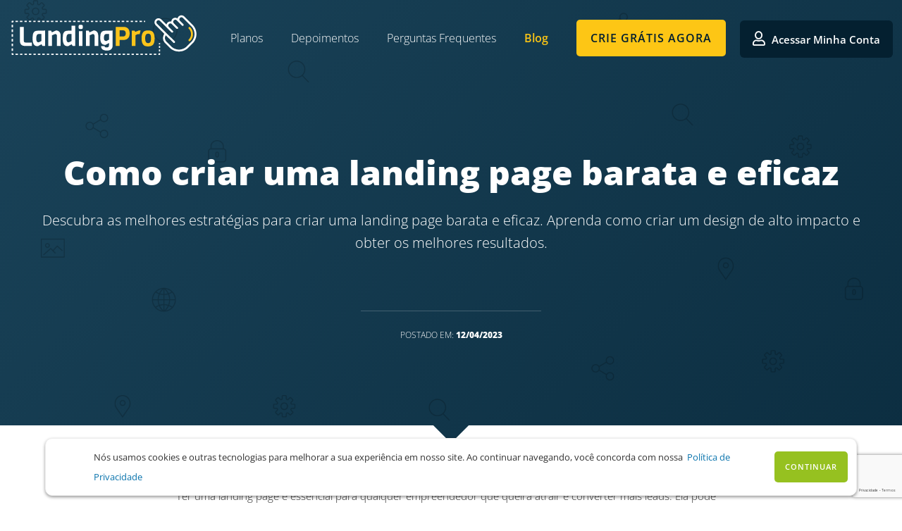

--- FILE ---
content_type: text/html; charset=utf-8
request_url: https://criarlandingpage.com.br/post/criar-uma-landing-page-barata-e-eficaz
body_size: 12168
content:
<!DOCTYPE html><html lang="pt"><head><script async="">
                            (function(w,d,s,l,i){w[l]=w[l]||[];w[l].push({'gtm.start':
new Date().getTime(),event:'gtm.js'});var f=d.getElementsByTagName(s)[0],
j=d.createElement(s),dl=l!='dataLayer'?'&l='+l:'';j.async=true;j.src=
'https://www.googletagmanager.com/gtm.js?id='+i+dl;f.parentNode.insertBefore(j,f);
})(window,document,'script','dataLayer','GTM-P66NHQJ');
                            </script><meta http-equiv="Content-Type" content="text/html; charset=utf-8"/><meta name="facebook-domain-verification" content="cu09tt6rf62f1znuq6fed329iiny9f"/><meta name="author" content="Construsite Brasil"/><meta name="revisit-after" content="3 days"/><meta name="dc.language" content="pt-br"/><meta name="geo.placename" content="Belo Horizonte"/><meta name="geo.region" content="BR-MG"/><meta name="geo.country" content="br"/><meta name="google-site-verification" content="bgO4lCSvBoZUxGKB1J98c7EL06WGsVmh7nMzBqVRDP0"/><link rel="icon" href="/favicon.ico"/><link rel="canonical" href="https://criarlandingpage.com.br/"/><meta charSet="utf-8"/><meta name="viewport" content="width=device-width, initial-scale=1"/><title>Como criar uma landing page barata e eficaz - Blogs</title><meta property="og:image" content="https://galaxcms.com.br/imgs_crud_comum/4313/Como-criar-uma-landing-page-ba-20230329183001.jpeg"/><meta property="og:title" content="Como criar uma landing page barata e eficaz"/><meta property="og:type" content="post landing blog"/><meta property="og:url" content="https://criarlandingpage.com.br//post/criar-uma-landing-page-barata-e-eficaz"/><meta property="og:description" content="Descubra as melhores estratégias para criar uma landing page barata e eficaz. Aprenda como criar um design de alto impacto e obter os melhores resultados."/><meta name="description" content="Descubra as melhores estratégias para criar uma landing page barata e eficaz. Aprenda como criar um design de alto impacto e obter os melhores resultados."/><meta property="og:image:height" content="800"/><meta property="og:image:width" content="1500"/><meta name="next-head-count" content="11"/><link rel="preload" href="/_next/static/css/d11b2fa757bd9c35df4c.css" as="style"/><link rel="stylesheet" href="/_next/static/css/d11b2fa757bd9c35df4c.css" data-n-g=""/><link rel="preload" href="/_next/static/css/89cb4e1a2b7083402173.css" as="style"/><link rel="stylesheet" href="/_next/static/css/89cb4e1a2b7083402173.css" data-n-p=""/><noscript data-n-css=""></noscript><script defer="" nomodule="" src="/_next/static/chunks/polyfills-a40ef1678bae11e696dba45124eadd70.js"></script><script src="https://code.jquery.com/jquery-3.6.0.min.js" defer="" data-nscript="beforeInteractive"></script><script src="https://code.jquery.com/jquery-3.6.0.min.js" defer="" data-nscript="beforeInteractive"></script><script src="/_next/static/chunks/webpack-af28476a2e7790fd48db.js" defer=""></script><script src="/_next/static/chunks/framework-6c6eb080c4d41d8fd79b.js" defer=""></script><script src="/_next/static/chunks/main-decf7a0e391cc440fb11.js" defer=""></script><script src="/_next/static/chunks/pages/_app-14ec620ea824770ba959.js" defer=""></script><script src="/_next/static/chunks/a9a7754c-8e91d4c69094b64d3007.js" defer=""></script><script src="/_next/static/chunks/cb1608f2-a3470559356acfe9b060.js" defer=""></script><script src="/_next/static/chunks/368-4621f5776ad9ad9f55d2.js" defer=""></script><script src="/_next/static/chunks/866-88a830f2290ab6c6a83b.js" defer=""></script><script src="/_next/static/chunks/728-3c88b664de2d3950d929.js" defer=""></script><script src="/_next/static/chunks/pages/post/%5Bname%5D-813712bc812c3d939eea.js" defer=""></script><script src="/_next/static/3cBtPVPz-BlSPWOGbB3qb/_buildManifest.js" defer=""></script><script src="/_next/static/3cBtPVPz-BlSPWOGbB3qb/_ssgManifest.js" defer=""></script></head><noscript>
                <iframe src="https://www.googletagmanager.com/ns.html?id=GTM-P66NHQJ"
                height="0" width="0" style="display:none;visibility:hidden"></iframe>
                </noscript><div id="__next"><div class="banner"><header class="topo"><div class="limite-site styles_limiteSite__2NPou"><div data-collapse="medium" data-animation="default" data-duration="400" role="banner" class="navbar w-nav styles_responsiveHeader__14Qmh"><a class="logo w-nav-brand" id="banner" href="/"><div style="display:inline-block;max-width:100%;overflow:hidden;position:relative;box-sizing:border-box;margin:0"><div style="box-sizing:border-box;display:block;max-width:100%"><img style="max-width:100%;display:block;margin:0;border:none;padding:0" alt="" aria-hidden="true" src="[data-uri]"/></div><img title="Logo Landing Pro" alt="Logo Landing Pro" src="[data-uri]" decoding="async" data-nimg="intrinsic" style="position:absolute;top:0;left:0;bottom:0;right:0;box-sizing:border-box;padding:0;border:none;margin:auto;display:block;width:0;height:0;min-width:100%;max-width:100%;min-height:100%;max-height:100%"/><noscript><img title="Logo Landing Pro" alt="Logo Landing Pro" srcSet="/_next/image?url=%2Fimages%2Flogo-lp-2.png&amp;w=384&amp;q=75 1x, /_next/image?url=%2Fimages%2Flogo-lp-2.png&amp;w=640&amp;q=75 2x" src="/_next/image?url=%2Fimages%2Flogo-lp-2.png&amp;w=640&amp;q=75" decoding="async" data-nimg="intrinsic" style="position:absolute;top:0;left:0;bottom:0;right:0;box-sizing:border-box;padding:0;border:none;margin:auto;display:block;width:0;height:0;min-width:100%;max-width:100%;min-height:100%;max-height:100%" loading="lazy"/></noscript></div></a><nav class="nav-menu w-clearfix w-nav-menu"><span class="lk w-nav-link" href="/">Planos</span><span class="lk w-nav-link" href="/">Depoimentos</span><span class="lk w-nav-link" href="/">Perguntas Frequentes</span><span class="lk w-nav-link styles_activeLink__2xSfR" href="/blog">Blog</span><a href="#" class="bt-padrao cta-01 w-button">crie grátis agora</a><div class="cont-login"><div class="conta"><a href="#"><div class="text-block-7"><span class="ico-user"></span> Acessar Minha Conta</div></a></div><div class="form-login w-form "><form action="/login-editor" method="POST" class="w-hidden"><input type="hidden" name="email" value="email"/><input type="password" name="password" value="password"/><input type="submit" value="submit"/></form><form name="login-form" data-name="Login Form" action="/login-editor" method="POST"><input type="email" class="input w-input" maxLength="256" data-name="Email_User" placeholder="E-mail:" name="emailUser"/><input type="password" class="input w-input" maxLength="256" data-name="Senha_User" placeholder="Senha:" name="passwordUser"/><input type="submit" value="Entrar" class="bt-padrao bt-form w-button"/><a class="lk-senha" href="https://plataforma.criarlandingpage.com.br//esqueci-minha-senha">Esqueceu sua senha?</a><div class="bloco-2"><div>Ainda não tem uma conta? Cadastre-se grátis agora mesmo!</div><a href="#" class="bt-padrao bt-assinar menos-destaque _100 w-button">criar grátis agora</a></div></form></div></div></nav><div class="menu-button w-nav-button" aria-label="menu" role="button" aria-controls="w-nav-overlay-0" aria-haspopup="menu" aria-expanded="false"><div class="w-icon-nav-menu"></div></div><a href="#" class="usr-login-mobile"></a><div class="w-nav-overlay" data-wf-ignore="" id="w-nav-overlay-0"></div></div></div><div class="modal-login styles_modalLogin__1m6-w "><div class="w-row"><div class="col-reset w-col w-col-2 w-col-stack"></div><div class="col-reset w-col w-col-8 w-col-stack"><div class="w-row"><div class="col-reset w-col w-col-4 w-col-stack"></div><div class="col-reset w-col w-col-4 w-col-stack"><div class="form-login form-mobile w-form "><a href="#" class="sair"></a><form action="/login-editor" method="POST" class="w-hidden"><input type="hidden" name="email" value="email"/><input type="password" name="password" value="password"/><input type="submit" value="submit"/></form><form name="login-form" data-name="Login Form" action="/login-editor" method="POST"><div class="h-princiapl v2 _4">Acessar minha conta</div><input type="email" class="input w-input" maxLength="256" data-name="Email_User" placeholder="E-mail:" name="emailUser"/><input type="password" class="input w-input" maxLength="256" data-name="Senha_User" placeholder="Senha:" name="passwordUser"/><input type="submit" value="Entrar" class="bt-padrao bt-form w-button"/><a class="lk-senha" href="https://plataforma.criarlandingpage.com.br//esqueci-minha-senha">Esqueceu sua senha?</a><div class="bloco-2"><div>Ainda não tem uma conta? Cadastre-se grátis agora mesmo!</div><a href="#" class="bt-padrao bt-assinar menos-destaque _100 w-button">criar grátis agora</a></div></form></div></div><div class="col-reset w-col w-col-4 w-col-stack"></div></div></div><div class="col-reset w-col w-col-2 w-col-stack"></div></div></div></header><div class="limite-site"><h1 class="h-princiapl styles_titleBlog__39qAV">Como criar uma landing page barata e eficaz</h1><h2 class="styles_subTitleBlog__eJsAh">Descubra as melhores estratégias para criar uma landing page barata e eficaz. Aprenda como criar um design de alto impacto e obter os melhores resultados.</h2><div class="row w-row"></div></div><div class="styles_BlogDate__39w34">postado em: <time><strong>12/04/2023</strong></time></div><div class="styles_ArrowDown__1PM7R"></div><div class="modal styles_modalContainer__rA_X6 "><div class="w-row"><div class="col-reset w-col w-col-4 w-col-stack"></div><div class="col-reset w-col w-col-4 w-col-stack"><div class="form-padrao w-form styles_formContainer__2zCwG"><form action="/login-editor" method="POST" class="w-hidden"><input type="hidden" name="email" value="email"/><input type="password" name="password" value="password"/><input type="submit" value="submit"/></form><form data-create-landing="true" id="cadastro-form" name="email-form-2" data-name="Email Form 2" action="cadastrar"><a href="#" class="sair"></a><div class="h-princiapl v2 styles_title__p5XU2">Crie sua landing page agora!</div><div data-duration-in="300" data-duration-out="100" class="tab-form w-tabs"><div class="tabs-menu w-tab-menu" role="tablist"><a data-w-tab="Tab 3" class="tab-lk-etapa w-inline-block w-tab-link w--current" id="w-tabs-0-data-w-tab-0" href="#w-tabs-0-data-w-pane-0" role="tab" aria-controls="w-tabs-0-data-w-pane-0" aria-selected="true"><div>SEUS DADOS</div></a><a data-w-tab="Tab 4" class="tab-lk-etapa w-inline-block w-tab-link" id="w-tabs-0-data-w-tab-1" href="#w-tabs-0-data-w-pane-1" role="tab" aria-controls="w-tabs-0-data-w-pane-1" aria-selected="false"><div>DADOS DA LP</div></a></div><div class="w-tab-content"><div data-w-tab="Tab 3" class="tab-etapa w-tab-pane w--tab-active styles_tabPane__30MGR" id="w-tabs-0-data-w-pane-0" role="tabpanel" aria-labelledby="w-tabs-0-data-w-tab-0"><label for="personName" class="label">Nome* :</label><input type="text" class="input w-input " maxLength="256" placeholder="" id="personName" name="personName"/><label for="phone" class="label">WhatsApp* :</label><input type="text" class="input w-input landingpage-phone-mask " maxLength="256" placeholder="" id="phone" name="phone"/><label for="personEmail" class="label">E-mail* :</label><input type="text" class="input w-input " maxLength="256" placeholder="" id="personEmail" name="personEmail"/><input type="button" data-create-btn-next-step="true" value="Próximo Passo" class="bt-padrao _100 w-button"/></div><div data-w-tab="Tab 4" class="tab-etapa w-tab-pane styles_tabPane__30MGR" id="w-tabs-0-data-w-pane-1" role="tabpanel" aria-labelledby="w-tabs-0-data-w-tab-1"><label for="landingPageName" class="label">Nome para sua landing page (sem espaço, pois será usado no seu sub-domínio)* :</label><input type="text" class="input w-input " maxLength="256" placeholder="" id="landingPageName" name="landingPageName"/><label for="landingPageSegment" class="label">Segmento* :</label><select id="landingPageSegment" class="input w-input " name="landingPageSegment"><option value="">Selecione</option><option value="1">Moda</option><option value="3">Educação</option><option value="24">Saúde e Beleza</option><option value="48">Tecnologia</option><option value="61">Alimentício</option><option value="74">Casa</option><option value="104">Petshop</option><option value="106">Lazer</option><option value="143">Serviços</option><option value="102">Outros</option></select><input type="hidden" name="idPlan" value="0"/><input type="submit" value="Criar Landing Page" class="bt-padrao _100 w-button"/></div></div></div></form></div></div><div class="col-reset w-col w-col-4 w-col-stack"></div></div></div></div><section class="secao styles_s7__9tp38"><div class="limite-site"><div class="w-row"><div class="col-reset w-col w-col-2 w-col-stack"></div><div class="col-reset w-col w-col-8 w-col-stack"><div class="editor styles_detailsBlog__2w0q7"><p data-pm-slice="1 1 []">Ter uma landing page é essencial para qualquer empreendedor que queira atrair e converter mais leads. Ela pode aumentar o tráfego do seu site, gerar leads qualificados e aumentar as vendas.</p>

<p>É possível<strong> criar landing page barato e eficiente com poucos recursos</strong>, mas que ainda ofereçam uma experiência incrível para os clientes.</p>

<p>Neste post, vamos mostrar como criar landing page barato e eficaz, destacando os benefícios de se criar uma landing page barata e as melhores práticas para criar páginas de destino de sucesso.</p>

<h2>Afinal de contas, o que é uma landing page?</h2>

<p>Mesmo sendo um assunto bastante falado e sendo tão explorado pelo mercado, nos seus mais diversos seguimentos, saber<strong> o que é uma landing page e como de fato ela funciona </strong>ainda gera dúvidas entre os empreendedores e usuários dessa ferramenta.</p>

<p>Uma landing page é basicamente uma página web que tem como objetivo capturar leads para serviços ou produtos. Ela é usada para converter visitantes em leads, aumentando a taxa de conversão e gerando <a href="https://criarlandingpage.com.br/post/landing-pag-de-vendas-aumenta-faturamento?utm_source=google&utm_medium=organico&utm_campaign=organico" rel="noopener noreferrer" target="_blank"><strong>mais lucratividade no seu negócio</strong></a>.</p>

<p>Criar landing page barato e de qualidade não precisa ser caro. Existem diversas ferramentas e recursos que podem ser usados &#8203;&#8203;para criar uma landing page barata e eficaz.</p>

<p>Hoje, todo esse conceito vai ficar muito mais claro e você vai sair daqui com a certeza que criar landing page barato e eficaz é mais que fundamental para o seu negócio, além de acarretar em<strong> tráfego, sucesso e crescimento acelerado</strong>.</p>

<h2>Por que Criar uma Landing Page?</h2>

<p>Imagine a seguinte situação: Aline é uma empreendedora que deseja alavancar de vez as vendas do seu negócio, alcançar um público maior e entender as necessidades dos seus clientes e como manter o contato e a relação com cada um deles.</p>

<p>Mesmo com um site já em funcionamento, Aline percebe que precisa organizar os seus objetivos e gerenciar a sua página, para que cada ação desejada seja realizada por vez e possa cumprir com o esperado naquele momento.</p>

<p>Como ela pode resolver essa questão?</p>

<h3>Landing page: a solução para os empreendedores atuais</h3>

<p>Criar landing page barato e eficaz é uma das <strong>melhores maneiras de gerar leads e aumentar as vendas</strong>, além de promover chamadas para ação pelos seus clientes ou então simples usuários que podem se tornar leads e até mesmo, parte da clientela fixa.</p>

<p>Basicamente, a landing page vai atuar como uma página direcionada especialmente para promover ou <strong>vender os produtos e serviços específicos da sua empresa</strong>, além de claro, aumentar a interação com seus clientes e o número de visitas no seu site ou loja virtual.</p>

<p>Ela oferece aos seus visitantes a <strong>oportunidade de tomar uma ação</strong>, como se inscrever para a sua lista de e-mail, assinar um serviço, fazer um download, ou até mesmo comprar algo.</p>

<p>Ao criar uma landing page barato e eficaz, você pode ter certeza de que ela atrairá mais leads e aumentará as vendas.</p>

<h2>O que é necessário para criar landing page barato?</h2>

<p>Para <a href="https://criarlandingpage.com.br/post/economizar-dinheiro-na-criacao-da-pagina-de-vendas?utm_source=google&utm_medium=organico&utm_campaign=organico" rel="noopener noreferrer" target="_blank"><strong>criar landing page barato e eficaz</strong></a>, é necessário considerar diversos fatores, incluindo o orçamento, o design, o conteúdo, o objetivo e a plataforma.</p>

<p>O orçamento é provavelmente o maior fator a considerar ao criar uma landing page barata, pois isso determinará quantos recursos você pode alocar para cada área.</p>

<p>O design é outro fator importante, pois isso servirá como seu cartão de visita e deve ajudar a passar sua mensagem de forma clara e eficaz. Além disso, é necessário ter conteúdo relevante e persuasivo que mostre aos seus visitantes o que você tem a oferecer.</p>

<p>Por último, é importante<strong> definir um objetivo claro para sua landing page</strong> e escolher a plataforma certa para garantir que ela atenda às suas necessidades. Se você seguir estes passos, poderá criar landing page barato e eficaz facilmente.</p>

<h2>Criar landing page: critérios a serem analisados antes da sua construção</h2>

<p>Criar landing page barato e eficaz é uma ótima maneira de aumentar o tráfego e a conversão de seu site. É importante definir<strong> qual é a melhor landing page para a sua empresa</strong>.</p>

<p>Isso envolve uma série de fatores que vamos falar ao longo deste post, todavia, antes de seguir para a parte prática, é preciso ter planejamento e conhecer muito bem o seu público alvos e as suas necessidades, a fim de que seja criado um produto que gere resultados.</p>

<p>Para isso, é importante <strong>apurar os perfis de cliente que fazem parte da sua empresa</strong>, o que cada um busca e quais os diferentes tipos de relação você consegue estabelecer com cada um deles.</p>

<p>Após isso, você deve associar os resultados com o <strong>perfil e os objetivos da sua empresa</strong>, as metas que deseja alcançar e qual o valor e a imagem que você deseja passar com o seu negócio.</p>

<p>Com tudo isso muito bem desenhado, basta conhecer e aplicar as dicas abaixo para criar landing page barato e eficaz com praticidade, segurança e claro, com a parceria certa para garantir o sucesso da sua página de conversão.</p>

<h2>Como escolher o melhor software para criar uma landing page?</h2>

<p>Se você está procurando por maneiras de criar landing page barato e eficaz, existem diversos softwares que podem ajudar. A escolha do melhor para criar uma landing page depende de fatores como orçamento, nível de habilidade e recursos que você deseja incluir.</p>

<p>Algumas opções populares de softwares para criar landing pages são a Landing PRO, líder no segmento de criação de landing pages baratas, eficazes e personalizadas, seguida de outras como WordPress, Wix e a <a href="https://criarlandingpage.com.br/post/nao-criar-landing-page-no-canva?utm_source=google&utm_medium=organico&utm_campaign=organico" rel="noopener noreferrer" target="_blank"><strong>plataforma de designs Canva</strong></a>.</p>

<p>Cada um desses softwares oferece recursos diferentes, como modelos personalizáveis, facilidade de uso e capacidade de integração com outras plataformas.</p>

<p>Portanto, é importante avaliar as necessidades de sua empresa antes de escolher o melhor software para criar sua landing page.</p>

<h2>Como otimizar a sua landing page para obter melhores resultados?</h2>

<p>Para criar landing page barato e eficaz, é preciso otimizá-la para obter melhores resultados. Para isso, é necessário que você saiba quais são as <a href="https://criarlandingpage.com.br/post/landing-page-para-melhores-resultados-em-seo?utm_source=google&utm_medium=organico&utm_campaign=organico" rel="noopener noreferrer" target="_blank"><strong>melhores práticas para otimizar uma landing page</strong></a>.</p>

<p>Primeiro, você deve ter um design limpo e intuitivo, que seja responsivo e que se adapte facilmente aos diferentes dispositivos. Além disso, você deve usar palavras-chave relevantes para o seu negócio e <strong>incluir CTA&#39;s (Call To Action) claros e diretos</strong>.</p>

<p>Por fim, é importante que você crie conteúdos ricos para a sua landing page, como vídeos, infográficos e artigos que ajudem os usuários a tomar decisões. Ao seguir estas dicas, você poderá criar uma página de destino totalmente personalizada para os seus objetivos.</p>

<h2>Quais as melhores práticas a seguir para criar uma landing page eficaz?</h2>

<p>Criar landing page barato e eficaz é uma excelente maneira de capturar leads e aumentar as vendas. Para que isso seja possível, é importante seguir certas práticas.</p>

<p>Primeiramente, é importante identificar a finalidade da página e <strong>criar conteúdo relevante </strong>para atingir seus objetivos. Seja claro e objetivo nas mensagens, focando na experiência do usuário e mantendo uma aparência limpa e profissional.</p>

<p>Além disso, é importante utilizar os <strong>recursos certos para melhorar o desempenho da landing page</strong>, como otimização de imagens, inserção de botões e formulários para capturar leads, além de ferramentas para medir o desempenho.</p>

<p>Você também deve ter uma oferta clara e atrativa para incentivar os visitantes a realizarem alguma ação. Mais do que manter o visitante na página, é preciso fazer com que ele realize alguma função e entre cada vez mais na sua etapa do funil de vendas.</p>

<h2>Como testar seu design de landing page para maior eficácia?</h2>

<p>Com tantas pessoas querendo criar landing page barato, é importante testar seu design para garantir que seja eficaz. Existem várias ferramentas que você pode usar para <a href="https://criarlandingpage.com.br/post/design-para-criar-landing-page-de-sucesso?utm_source=google&utm_medium=organico&utm_campaign=organico" rel="noopener noreferrer" target="_blank"><strong>testar o design da sua landing page</strong></a>.</p>

<p>As duas principais maneiras de testar seu design são os <strong>Testes A/B e Multivariados</strong>.</p>

<p>Testes A/B envolvem testar duas versões da sua página de destino para ver qual funciona melhor, enquanto os Testes Multivariados envolvem o teste de vários elementos de design para ver qual funciona melhor.</p>

<p>Os resultados dos testes podem ajudá-lo a entender quais elementos de design funcionam melhor para alcançar seus objetivos e ajudá-lo a criar uma landing page barata e eficaz.</p>

<h2>Como utilizar os dados coletados da sua landing page para melhorar seus resultados?</h2>

<p>A criação de uma landing page barata e eficaz é um dos primeiros passos para o sucesso de qualquer empreendimento digital. Mas para alcançar o máximo potencial da sua página de destino, é importante saber como utilizar os dados coletados para melhorar seus resultados.</p>

<p>Por meio de análise de dados, é possível entender melhor as necessidades dos clientes e tomar as decisões corretas para adaptar a sua landing page barata às suas necessidades.</p>

<p>Ao analisar os dados coletados, é possível descobrir como os usuários estão interagindo com a sua página de destino e entender <strong>quais elementos estão funcionando melhor</strong>.</p>

<p>Esses dados podem ajudar a identificar quais elementos devem ser melhorados e quais novos recursos devem ser incluídos para tornar a sua landing page barata ainda mais eficaz.</p>

<h2>Como criar landing page barato e eficaz com segurança e garantia?</h2>

<p>Criar landing page barato e eficaz é uma ótima maneira de aumentar a visibilidade e obter leads para seu negócio. No entanto, é importante que você crie a landing page com segurança e garantia para evitar problemas futuros.</p>

<p>Uma boa maneira de criar landing page baratas e eficazes com segurança e garantia é <strong>contratar um profissional para criar a landing page por você</strong>. Estes profissionais sabem exatamente como criar landing pages seguras e eficazes sem gastar muito.</p>

<p>Além disso, eles também podem ajudar a otimizar a landing page para que ela obtenha os melhores resultados possíveis. Portanto, se você deseja criar uma landing page barata e eficaz com segurança e garantia, a melhor opção é contratar um profissional.</p>

<h2>Landing PRO: crie landing page barato e eficaz com a melhor plataforma atual do mercado!</h2>

<p>Após todo esse rico conteúdo, ficou claro que criar landing page barato e eficaz é sim possível, e pode ser muito mais fácil do que você imagina.</p>

<p>Com um planejamento adequado, traçando as metas e objetivos da empresa e cuidando desde a parte gráfica até a realização de ações com a sua página, a criação de uma landing page ganha sentido e possibilita com que você alcance vários novos públicos com ela.</p>

<p>Líder nessa construção e atuando com páginas personalizadas e entregues em poucos dias, pronta para uso, a <strong>Landing PRO</strong> atua anos no mercado e é responsável por criar landing page barato, eficaz, simples e sem burocracias, com preços acessíveis e garantia de segurança.</p>

<p>Com o compromisso de construir o melhor produto de conversão e vendas para a sua empresa, através da equipe e das ferramentas da Landing PRO, você consegue criar em pouco tempo um resultado brilhante e trilhar cada vez mais um caminho de sucesso.</p>

<p>Ter acesso a tudo isso é mais prático do que você imagina, basta apenas um clique para ver a magia acontecer. Faça acontecer! Comece uma nova jornada na sua empresa agora mesmo com um simples<a href="https://criarlandingpage.com.br/?utm_source=google&utm_medium=organico&utm_campaign=organico" rel="noopener noreferrer" target="_blank"><strong> teste grátis das vantagens e serviços da plataforma</strong></a>.</p></div><div class="w-row"><div class="col-reset w-col w-col-8 w-col-stack styles_containerBottom__3M6jt"><div class="styles_compart__pxdYo"><h2 class="h-princiapl v2 _4 styles_titleShare__3Hznk">Compartilhe</h2><a href="https://www.facebook.com/sharer/sharer.php?u=https://criarlandingpage.com.br//post/criar-uma-landing-page-barata-e-eficaz" class="styles_lkComp__1arBQ w-inline-block"><div></div></a><a href="http://www.twitter.com/share?url=https://criarlandingpage.com.br//post/criar-uma-landing-page-barata-e-eficaz" class="styles_lkComp__1arBQ w-inline-block"><div></div></a><a href="https://www.linkedin.com/shareArticle?mini=true&amp;url=https://criarlandingpage.com.br//post/criar-uma-landing-page-barata-e-eficaz" class="styles_lkComp__1arBQ w-inline-block"><div></div></a><a href="https://api.whatsapp.com/send?text=https://criarlandingpage.com.br//post/criar-uma-landing-page-barata-e-eficaz" class="styles_lkComp__1arBQ w-inline-block"><div></div></a></div></div><div class="col-reset w-col w-col-4 w-col-stack styles_containerBottom__3M6jt"><div class="styles_likeSite__1CDHo"><div><div class="h-princiapl styles_titleLike__3GIj7 styles_marginBottom__33xd6">Este artigo foi útil?</div></div><div class="lk-comp bt-avaliar w-inline-block  styles_hover__3u7I8 styles_buttonLike__2-2SF styles_yes__3gEGI"><div><svg class="svg-inline--fa fa-thumbs-up fa-w-16 styles_buttons__3iZSz " aria-hidden="true" data-prefix="fa" data-icon="thumbs-up" role="img" xmlns="http://www.w3.org/2000/svg" viewBox="0 0 512 512" data-fa-i2svg=""><path fill="currentColor" d="M104 224H24c-13.255 0-24 10.745-24 24v240c0 13.255 10.745 24 24 24h80c13.255 0 24-10.745 24-24V248c0-13.255-10.745-24-24-24zM64 472c-13.255 0-24-10.745-24-24s10.745-24 24-24 24 10.745 24 24-10.745 24-24 24zM384 81.452c0 42.416-25.97 66.208-33.277 94.548h101.723c33.397 0 59.397 27.746 59.553 58.098.084 17.938-7.546 37.249-19.439 49.197l-.11.11c9.836 23.337 8.237 56.037-9.308 79.469 8.681 25.895-.069 57.704-16.382 74.757 4.298 17.598 2.244 32.575-6.148 44.632C440.202 511.587 389.616 512 346.839 512l-2.845-.001c-48.287-.017-87.806-17.598-119.56-31.725-15.957-7.099-36.821-15.887-52.651-16.178-6.54-.12-11.783-5.457-11.783-11.998v-213.77c0-3.2 1.282-6.271 3.558-8.521 39.614-39.144 56.648-80.587 89.117-113.111 14.804-14.832 20.188-37.236 25.393-58.902C282.515 39.293 291.817 0 312 0c24 0 72 8 72 81.452z"></path></svg><span class="styles_textButton__2Gbcz">Sim</span></div></div><div class="lk-comp bt-avaliar w-inline-block  styles_hover__3u7I8 styles_buttonLike__2-2SF styles_no__3X4V2"><div><svg class="svg-inline--fa fa-thumbs-down fa-w-16 styles_hover__3u7I8 styles_buttons__3iZSz styles_no__3X4V2 " aria-hidden="true" data-prefix="fa" data-icon="thumbs-down" role="img" xmlns="http://www.w3.org/2000/svg" viewBox="0 0 512 512" data-fa-i2svg=""><path fill="currentColor" d="M0 56v240c0 13.255 10.745 24 24 24h80c13.255 0 24-10.745 24-24V56c0-13.255-10.745-24-24-24H24C10.745 32 0 42.745 0 56zm40 200c0-13.255 10.745-24 24-24s24 10.745 24 24-10.745 24-24 24-24-10.745-24-24zm272 256c-20.183 0-29.485-39.293-33.931-57.795-5.206-21.666-10.589-44.07-25.393-58.902-32.469-32.524-49.503-73.967-89.117-113.111a11.98 11.98 0 0 1-3.558-8.521V59.901c0-6.541 5.243-11.878 11.783-11.998 15.831-.29 36.694-9.079 52.651-16.178C256.189 17.598 295.709.017 343.995 0h2.844c42.777 0 93.363.413 113.774 29.737 8.392 12.057 10.446 27.034 6.148 44.632 16.312 17.053 25.063 48.863 16.382 74.757 17.544 23.432 19.143 56.132 9.308 79.469l.11.11c11.893 11.949 19.523 31.259 19.439 49.197-.156 30.352-26.157 58.098-59.553 58.098H350.723C358.03 364.34 384 388.132 384 430.548 384 504 336 512 312 512z"></path></svg><span class="styles_textButton__2Gbcz">não</span></div></div></div></div></div></div><div class="col-reset w-col w-col-2 w-col-stack"></div></div></div></section><footer class="rodape"><div class="limite-site"><div class="w-row"><div class="col-reset w-col w-col-4 styles_rowClass__3BOPF"><a class="styles_linkRodapeTermos__3_SFq" target="_blank" href="/termos-de-uso">Termos de uso</a></div><div class="col-reset w-col w-col-4 styles_rowClass__3BOPF"><div class="styles_tituloSociais__1YkRc">Redes Sociais</div></div><div class="col-reset w-col w-col-4 styles_rowClass__3BOPF"><a class="styles_linkRodapeTermos__3_SFq" target="_blank" href="/politica-de-privacidade">Política de privacidade</a></div></div></div><div class="rodape-construsite"><div style="display:inline-block;max-width:100%;overflow:hidden;position:relative;box-sizing:border-box;margin:0"><div style="box-sizing:border-box;display:block;max-width:100%"><img style="max-width:100%;display:block;margin:0;border:none;padding:0" alt="" aria-hidden="true" src="[data-uri]"/></div><img title="Logo Construsite" alt="Logo Construsite" src="[data-uri]" decoding="async" data-nimg="intrinsic" class="logo-construsite" style="position:absolute;top:0;left:0;bottom:0;right:0;box-sizing:border-box;padding:0;border:none;margin:auto;display:block;width:0;height:0;min-width:100%;max-width:100%;min-height:100%;max-height:100%"/><noscript><img title="Logo Construsite" alt="Logo Construsite" srcSet="/_next/image?url=%2Fimages%2Flogo-rodape.png&amp;w=48&amp;q=75 1x, /_next/image?url=%2Fimages%2Flogo-rodape.png&amp;w=96&amp;q=75 2x" src="/_next/image?url=%2Fimages%2Flogo-rodape.png&amp;w=96&amp;q=75" decoding="async" data-nimg="intrinsic" style="position:absolute;top:0;left:0;bottom:0;right:0;box-sizing:border-box;padding:0;border:none;margin:auto;display:block;width:0;height:0;min-width:100%;max-width:100%;min-height:100%;max-height:100%" class="logo-construsite" loading="lazy"/></noscript></div><div class="text-block styles_textBlock__OXmV0">© <!-- -->2026<!-- --> - Landing Pro - Desenvolvido por <a href="https://www.construsitebrasil.com/" class="link-rodape-construsite styles_linkRodapeConstrusite__3EP0Y">Construsite Brasil</a> - <a href="https://www.construsitebrasil.com/" class="link-rodape-construsite styles_linkRodapeConstrusite__3EP0Y">Criação de Sites</a></div></div></footer><div class="popupSite"><div class="styles_popup__6tzCg"><div class="styles_popupContainer__3_qU4"><div class="styles_popupContainerText__3uCuF"><span class="txtDektop ckEditorBox"><p class="styles_popupText__m64k2">Nós usamos cookies e outras tecnologias para melhorar a sua experiência em nosso site. Ao continuar navegando, você concorda com nossa  <a class="styles_politcs__2WKSS" href="/politica-de-privacidade">Política de Privacidade</a></p></span></div><div class="popupContainerBtn"><button class="btnPadrao wButton poupBtn styles_closePopup__1g6fq">Continuar</button></div></div></div></div></div><script id="__NEXT_DATA__" type="application/json">{"props":{"pageProps":{"pricing":[{"id":"1","name":"Plano Grátis","qtDomainsByPlan":"0","qtLandingsByPlan":"1","monthlyPrice":0,"planDescription":"Ideal para criar MVP, testar ideias e iniciar novos projetos. Use 1 página no nosso subdomínio grátis.","idProductIntranet":null,"frequencyPlan":"A","nameTreated":"Grátis","stringFrequency":null,"typePlan":"FREE","color":null,"fullPrice":0,"isMonthly":false,"isFreePlan":true,"previousMonthlyPrice":30},{"id":"2","name":"Plano Start","qtDomainsByPlan":"1","qtLandingsByPlan":"3","monthlyPrice":29.9,"planDescription":"Quer empreender no digital? O plano Start é o pontapé inicial do seu novo negócio. Tenha 3 páginas no seu próprio domínio.","idProductIntranet":"262","frequencyPlan":"A","nameTreated":"Start","stringFrequency":"Anual","typePlan":"START","color":"primary","fullPrice":358.79999999999995,"isMonthly":false,"isFreePlan":false,"previousMonthlyPrice":59.9},{"id":"3","name":"Plano Pro","qtDomainsByPlan":"2","qtLandingsByPlan":"10","monthlyPrice":39.9,"planDescription":"Se você pretende ter mais de 3 páginas online simultaneamente, o plano PRO é o ideal. Inclusive poderá usar mais de um domínio próprio.","idProductIntranet":"263","frequencyPlan":"A","nameTreated":"Pro","stringFrequency":"Anual","typePlan":"PRO","color":"secondary","fullPrice":478.79999999999995,"isMonthly":false,"isFreePlan":false,"previousMonthlyPrice":69.9},{"id":"4","name":"Plano Start","qtDomainsByPlan":"1","qtLandingsByPlan":"3","monthlyPrice":59.9,"planDescription":"Quer empreender no digital? O plano Start é o pontapé inicial do seu novo negócio. Tenha 3 páginas no seu próprio domínio.","idProductIntranet":"262","frequencyPlan":"M","nameTreated":"Start","stringFrequency":"Mensal","typePlan":"START","color":"tertiary","fullPrice":59.9,"isMonthly":true,"isFreePlan":false,"previousMonthlyPrice":59.9},{"id":"5","name":"Plano Pro","qtDomainsByPlan":"2","qtLandingsByPlan":"10","monthlyPrice":69.9,"planDescription":"Se você pretende ter mais de 3 páginas online simultaneamente, o plano PRO é o ideal. Inclusive poderá usar mais de um domínio próprio.","idProductIntranet":"263","frequencyPlan":"M","nameTreated":"Pro","stringFrequency":"Mensal","typePlan":"PRO","color":"danger","fullPrice":69.9,"isMonthly":true,"isFreePlan":false,"previousMonthlyPrice":69.9},{"id":"6","name":"Plano Teste Gratuito","qtDomainsByPlan":"0","qtLandingsByPlan":"1","monthlyPrice":0,"planDescription":"Ideal para criar MVP, testar ideias e iniciar novos projetos. Use 1 página no nosso subdomínio grátis.","idProductIntranet":null,"frequencyPlan":"A","nameTreated":"Teste Gratuito","stringFrequency":null,"typePlan":"FREE_TRIAL","color":null,"fullPrice":0,"isMonthly":false,"isFreePlan":true,"previousMonthlyPrice":30}],"segments":[{"id":"1","name":"Moda","examples":"Moda: Estúdio Outlet, Juliette Roupas e Acessórios"},{"id":"3","name":"Educação","examples":"Educação: Casa do Conhecimento, Milenar Cursos"},{"id":"24","name":"Saúde e Beleza","examples":"Saúde e Beleza: Cosméticos, pele, limpeza facial"},{"id":"48","name":"Tecnologia","examples":"Tecnologia: Terabyte Assistência Técnica, Smartcell Assistência Técnica"},{"id":"61","name":"Alimentício","examples":"Alimentício: Receitas, pratos típicos"},{"id":"74","name":"Casa","examples":"Casa: Móveis, eletrodomésticos"},{"id":"104","name":"Petshop","examples":"Petshop: Number One Pets, Clínica Veterinária Cães\u0026Gatos"},{"id":"106","name":"Lazer","examples":"Lazer: Teatro, videogames, jogos, cultura"},{"id":"143","name":"Serviços","examples":"Serviços: Mão de obra, serviços"},{"id":"102","name":"Outros","examples":"Outros:"}],"blog":{"id_blog":79,"nome_blog":"Como criar uma landing page barata e eficaz","data_blog":"2023-04-12 18:27:00","urlparam_blog":"criar-uma-landing-page-barata-e-eficaz","fk_id_cat_blogcat":3,"desk_blog":"Descubra as melhores estratégias para criar uma landing page barata e eficaz. Aprenda como criar um design de alto impacto e obter os melhores resultados.","txt_blog":"\u003cp data-pm-slice=\"1 1 []\"\u003eTer uma landing page é essencial para qualquer empreendedor que queira atrair e converter mais leads. Ela pode aumentar o tráfego do seu site, gerar leads qualificados e aumentar as vendas.\u003c/p\u003e\r\n\r\n\u003cp\u003eÉ possível\u003cstrong\u003e criar landing page barato e eficiente com poucos recursos\u003c/strong\u003e, mas que ainda ofereçam uma experiência incrível para os clientes.\u003c/p\u003e\r\n\r\n\u003cp\u003eNeste post, vamos mostrar como criar landing page barato e eficaz, destacando os benefícios de se criar uma landing page barata e as melhores práticas para criar páginas de destino de sucesso.\u003c/p\u003e\r\n\r\n\u003ch2\u003eAfinal de contas, o que é uma landing page?\u003c/h2\u003e\r\n\r\n\u003cp\u003eMesmo sendo um assunto bastante falado e sendo tão explorado pelo mercado, nos seus mais diversos seguimentos, saber\u003cstrong\u003e o que é uma landing page e como de fato ela funciona \u003c/strong\u003eainda gera dúvidas entre os empreendedores e usuários dessa ferramenta.\u003c/p\u003e\r\n\r\n\u003cp\u003eUma landing page é basicamente uma página web que tem como objetivo capturar leads para serviços ou produtos. Ela é usada para converter visitantes em leads, aumentando a taxa de conversão e gerando \u003ca href=\"https://criarlandingpage.com.br/post/landing-pag-de-vendas-aumenta-faturamento?utm_source=google\u0026utm_medium=organico\u0026utm_campaign=organico\" rel=\"noopener noreferrer\" target=\"_blank\"\u003e\u003cstrong\u003emais lucratividade no seu negócio\u003c/strong\u003e\u003c/a\u003e.\u003c/p\u003e\r\n\r\n\u003cp\u003eCriar landing page barato e de qualidade não precisa ser caro. Existem diversas ferramentas e recursos que podem ser usados \u0026#8203;\u0026#8203;para criar uma landing page barata e eficaz.\u003c/p\u003e\r\n\r\n\u003cp\u003eHoje, todo esse conceito vai ficar muito mais claro e você vai sair daqui com a certeza que criar landing page barato e eficaz é mais que fundamental para o seu negócio, além de acarretar em\u003cstrong\u003e tráfego, sucesso e crescimento acelerado\u003c/strong\u003e.\u003c/p\u003e\r\n\r\n\u003ch2\u003ePor que Criar uma Landing Page?\u003c/h2\u003e\r\n\r\n\u003cp\u003eImagine a seguinte situação: Aline é uma empreendedora que deseja alavancar de vez as vendas do seu negócio, alcançar um público maior e entender as necessidades dos seus clientes e como manter o contato e a relação com cada um deles.\u003c/p\u003e\r\n\r\n\u003cp\u003eMesmo com um site já em funcionamento, Aline percebe que precisa organizar os seus objetivos e gerenciar a sua página, para que cada ação desejada seja realizada por vez e possa cumprir com o esperado naquele momento.\u003c/p\u003e\r\n\r\n\u003cp\u003eComo ela pode resolver essa questão?\u003c/p\u003e\r\n\r\n\u003ch3\u003eLanding page: a solução para os empreendedores atuais\u003c/h3\u003e\r\n\r\n\u003cp\u003eCriar landing page barato e eficaz é uma das \u003cstrong\u003emelhores maneiras de gerar leads e aumentar as vendas\u003c/strong\u003e, além de promover chamadas para ação pelos seus clientes ou então simples usuários que podem se tornar leads e até mesmo, parte da clientela fixa.\u003c/p\u003e\r\n\r\n\u003cp\u003eBasicamente, a landing page vai atuar como uma página direcionada especialmente para promover ou \u003cstrong\u003evender os produtos e serviços específicos da sua empresa\u003c/strong\u003e, além de claro, aumentar a interação com seus clientes e o número de visitas no seu site ou loja virtual.\u003c/p\u003e\r\n\r\n\u003cp\u003eEla oferece aos seus visitantes a \u003cstrong\u003eoportunidade de tomar uma ação\u003c/strong\u003e, como se inscrever para a sua lista de e-mail, assinar um serviço, fazer um download, ou até mesmo comprar algo.\u003c/p\u003e\r\n\r\n\u003cp\u003eAo criar uma landing page barato e eficaz, você pode ter certeza de que ela atrairá mais leads e aumentará as vendas.\u003c/p\u003e\r\n\r\n\u003ch2\u003eO que é necessário para criar landing page barato?\u003c/h2\u003e\r\n\r\n\u003cp\u003ePara \u003ca href=\"https://criarlandingpage.com.br/post/economizar-dinheiro-na-criacao-da-pagina-de-vendas?utm_source=google\u0026utm_medium=organico\u0026utm_campaign=organico\" rel=\"noopener noreferrer\" target=\"_blank\"\u003e\u003cstrong\u003ecriar landing page barato e eficaz\u003c/strong\u003e\u003c/a\u003e, é necessário considerar diversos fatores, incluindo o orçamento, o design, o conteúdo, o objetivo e a plataforma.\u003c/p\u003e\r\n\r\n\u003cp\u003eO orçamento é provavelmente o maior fator a considerar ao criar uma landing page barata, pois isso determinará quantos recursos você pode alocar para cada área.\u003c/p\u003e\r\n\r\n\u003cp\u003eO design é outro fator importante, pois isso servirá como seu cartão de visita e deve ajudar a passar sua mensagem de forma clara e eficaz. Além disso, é necessário ter conteúdo relevante e persuasivo que mostre aos seus visitantes o que você tem a oferecer.\u003c/p\u003e\r\n\r\n\u003cp\u003ePor último, é importante\u003cstrong\u003e definir um objetivo claro para sua landing page\u003c/strong\u003e e escolher a plataforma certa para garantir que ela atenda às suas necessidades. Se você seguir estes passos, poderá criar landing page barato e eficaz facilmente.\u003c/p\u003e\r\n\r\n\u003ch2\u003eCriar landing page: critérios a serem analisados antes da sua construção\u003c/h2\u003e\r\n\r\n\u003cp\u003eCriar landing page barato e eficaz é uma ótima maneira de aumentar o tráfego e a conversão de seu site. É importante definir\u003cstrong\u003e qual é a melhor landing page para a sua empresa\u003c/strong\u003e.\u003c/p\u003e\r\n\r\n\u003cp\u003eIsso envolve uma série de fatores que vamos falar ao longo deste post, todavia, antes de seguir para a parte prática, é preciso ter planejamento e conhecer muito bem o seu público alvos e as suas necessidades, a fim de que seja criado um produto que gere resultados.\u003c/p\u003e\r\n\r\n\u003cp\u003ePara isso, é importante \u003cstrong\u003eapurar os perfis de cliente que fazem parte da sua empresa\u003c/strong\u003e, o que cada um busca e quais os diferentes tipos de relação você consegue estabelecer com cada um deles.\u003c/p\u003e\r\n\r\n\u003cp\u003eApós isso, você deve associar os resultados com o \u003cstrong\u003eperfil e os objetivos da sua empresa\u003c/strong\u003e, as metas que deseja alcançar e qual o valor e a imagem que você deseja passar com o seu negócio.\u003c/p\u003e\r\n\r\n\u003cp\u003eCom tudo isso muito bem desenhado, basta conhecer e aplicar as dicas abaixo para criar landing page barato e eficaz com praticidade, segurança e claro, com a parceria certa para garantir o sucesso da sua página de conversão.\u003c/p\u003e\r\n\r\n\u003ch2\u003eComo escolher o melhor software para criar uma landing page?\u003c/h2\u003e\r\n\r\n\u003cp\u003eSe você está procurando por maneiras de criar landing page barato e eficaz, existem diversos softwares que podem ajudar. A escolha do melhor para criar uma landing page depende de fatores como orçamento, nível de habilidade e recursos que você deseja incluir.\u003c/p\u003e\r\n\r\n\u003cp\u003eAlgumas opções populares de softwares para criar landing pages são a Landing PRO, líder no segmento de criação de landing pages baratas, eficazes e personalizadas, seguida de outras como WordPress, Wix e a \u003ca href=\"https://criarlandingpage.com.br/post/nao-criar-landing-page-no-canva?utm_source=google\u0026utm_medium=organico\u0026utm_campaign=organico\" rel=\"noopener noreferrer\" target=\"_blank\"\u003e\u003cstrong\u003eplataforma de designs Canva\u003c/strong\u003e\u003c/a\u003e.\u003c/p\u003e\r\n\r\n\u003cp\u003eCada um desses softwares oferece recursos diferentes, como modelos personalizáveis, facilidade de uso e capacidade de integração com outras plataformas.\u003c/p\u003e\r\n\r\n\u003cp\u003ePortanto, é importante avaliar as necessidades de sua empresa antes de escolher o melhor software para criar sua landing page.\u003c/p\u003e\r\n\r\n\u003ch2\u003eComo otimizar a sua landing page para obter melhores resultados?\u003c/h2\u003e\r\n\r\n\u003cp\u003ePara criar landing page barato e eficaz, é preciso otimizá-la para obter melhores resultados. Para isso, é necessário que você saiba quais são as \u003ca href=\"https://criarlandingpage.com.br/post/landing-page-para-melhores-resultados-em-seo?utm_source=google\u0026utm_medium=organico\u0026utm_campaign=organico\" rel=\"noopener noreferrer\" target=\"_blank\"\u003e\u003cstrong\u003emelhores práticas para otimizar uma landing page\u003c/strong\u003e\u003c/a\u003e.\u003c/p\u003e\r\n\r\n\u003cp\u003ePrimeiro, você deve ter um design limpo e intuitivo, que seja responsivo e que se adapte facilmente aos diferentes dispositivos. Além disso, você deve usar palavras-chave relevantes para o seu negócio e \u003cstrong\u003eincluir CTA\u0026#39;s (Call To Action) claros e diretos\u003c/strong\u003e.\u003c/p\u003e\r\n\r\n\u003cp\u003ePor fim, é importante que você crie conteúdos ricos para a sua landing page, como vídeos, infográficos e artigos que ajudem os usuários a tomar decisões. Ao seguir estas dicas, você poderá criar uma página de destino totalmente personalizada para os seus objetivos.\u003c/p\u003e\r\n\r\n\u003ch2\u003eQuais as melhores práticas a seguir para criar uma landing page eficaz?\u003c/h2\u003e\r\n\r\n\u003cp\u003eCriar landing page barato e eficaz é uma excelente maneira de capturar leads e aumentar as vendas. Para que isso seja possível, é importante seguir certas práticas.\u003c/p\u003e\r\n\r\n\u003cp\u003ePrimeiramente, é importante identificar a finalidade da página e \u003cstrong\u003ecriar conteúdo relevante \u003c/strong\u003epara atingir seus objetivos. Seja claro e objetivo nas mensagens, focando na experiência do usuário e mantendo uma aparência limpa e profissional.\u003c/p\u003e\r\n\r\n\u003cp\u003eAlém disso, é importante utilizar os \u003cstrong\u003erecursos certos para melhorar o desempenho da landing page\u003c/strong\u003e, como otimização de imagens, inserção de botões e formulários para capturar leads, além de ferramentas para medir o desempenho.\u003c/p\u003e\r\n\r\n\u003cp\u003eVocê também deve ter uma oferta clara e atrativa para incentivar os visitantes a realizarem alguma ação. Mais do que manter o visitante na página, é preciso fazer com que ele realize alguma função e entre cada vez mais na sua etapa do funil de vendas.\u003c/p\u003e\r\n\r\n\u003ch2\u003eComo testar seu design de landing page para maior eficácia?\u003c/h2\u003e\r\n\r\n\u003cp\u003eCom tantas pessoas querendo criar landing page barato, é importante testar seu design para garantir que seja eficaz. Existem várias ferramentas que você pode usar para \u003ca href=\"https://criarlandingpage.com.br/post/design-para-criar-landing-page-de-sucesso?utm_source=google\u0026utm_medium=organico\u0026utm_campaign=organico\" rel=\"noopener noreferrer\" target=\"_blank\"\u003e\u003cstrong\u003etestar o design da sua landing page\u003c/strong\u003e\u003c/a\u003e.\u003c/p\u003e\r\n\r\n\u003cp\u003eAs duas principais maneiras de testar seu design são os \u003cstrong\u003eTestes A/B e Multivariados\u003c/strong\u003e.\u003c/p\u003e\r\n\r\n\u003cp\u003eTestes A/B envolvem testar duas versões da sua página de destino para ver qual funciona melhor, enquanto os Testes Multivariados envolvem o teste de vários elementos de design para ver qual funciona melhor.\u003c/p\u003e\r\n\r\n\u003cp\u003eOs resultados dos testes podem ajudá-lo a entender quais elementos de design funcionam melhor para alcançar seus objetivos e ajudá-lo a criar uma landing page barata e eficaz.\u003c/p\u003e\r\n\r\n\u003ch2\u003eComo utilizar os dados coletados da sua landing page para melhorar seus resultados?\u003c/h2\u003e\r\n\r\n\u003cp\u003eA criação de uma landing page barata e eficaz é um dos primeiros passos para o sucesso de qualquer empreendimento digital. Mas para alcançar o máximo potencial da sua página de destino, é importante saber como utilizar os dados coletados para melhorar seus resultados.\u003c/p\u003e\r\n\r\n\u003cp\u003ePor meio de análise de dados, é possível entender melhor as necessidades dos clientes e tomar as decisões corretas para adaptar a sua landing page barata às suas necessidades.\u003c/p\u003e\r\n\r\n\u003cp\u003eAo analisar os dados coletados, é possível descobrir como os usuários estão interagindo com a sua página de destino e entender \u003cstrong\u003equais elementos estão funcionando melhor\u003c/strong\u003e.\u003c/p\u003e\r\n\r\n\u003cp\u003eEsses dados podem ajudar a identificar quais elementos devem ser melhorados e quais novos recursos devem ser incluídos para tornar a sua landing page barata ainda mais eficaz.\u003c/p\u003e\r\n\r\n\u003ch2\u003eComo criar landing page barato e eficaz com segurança e garantia?\u003c/h2\u003e\r\n\r\n\u003cp\u003eCriar landing page barato e eficaz é uma ótima maneira de aumentar a visibilidade e obter leads para seu negócio. No entanto, é importante que você crie a landing page com segurança e garantia para evitar problemas futuros.\u003c/p\u003e\r\n\r\n\u003cp\u003eUma boa maneira de criar landing page baratas e eficazes com segurança e garantia é \u003cstrong\u003econtratar um profissional para criar a landing page por você\u003c/strong\u003e. Estes profissionais sabem exatamente como criar landing pages seguras e eficazes sem gastar muito.\u003c/p\u003e\r\n\r\n\u003cp\u003eAlém disso, eles também podem ajudar a otimizar a landing page para que ela obtenha os melhores resultados possíveis. Portanto, se você deseja criar uma landing page barata e eficaz com segurança e garantia, a melhor opção é contratar um profissional.\u003c/p\u003e\r\n\r\n\u003ch2\u003eLanding PRO: crie landing page barato e eficaz com a melhor plataforma atual do mercado!\u003c/h2\u003e\r\n\r\n\u003cp\u003eApós todo esse rico conteúdo, ficou claro que criar landing page barato e eficaz é sim possível, e pode ser muito mais fácil do que você imagina.\u003c/p\u003e\r\n\r\n\u003cp\u003eCom um planejamento adequado, traçando as metas e objetivos da empresa e cuidando desde a parte gráfica até a realização de ações com a sua página, a criação de uma landing page ganha sentido e possibilita com que você alcance vários novos públicos com ela.\u003c/p\u003e\r\n\r\n\u003cp\u003eLíder nessa construção e atuando com páginas personalizadas e entregues em poucos dias, pronta para uso, a \u003cstrong\u003eLanding PRO\u003c/strong\u003e atua anos no mercado e é responsável por criar landing page barato, eficaz, simples e sem burocracias, com preços acessíveis e garantia de segurança.\u003c/p\u003e\r\n\r\n\u003cp\u003eCom o compromisso de construir o melhor produto de conversão e vendas para a sua empresa, através da equipe e das ferramentas da Landing PRO, você consegue criar em pouco tempo um resultado brilhante e trilhar cada vez mais um caminho de sucesso.\u003c/p\u003e\r\n\r\n\u003cp\u003eTer acesso a tudo isso é mais prático do que você imagina, basta apenas um clique para ver a magia acontecer. Faça acontecer! Comece uma nova jornada na sua empresa agora mesmo com um simples\u003ca href=\"https://criarlandingpage.com.br/?utm_source=google\u0026utm_medium=organico\u0026utm_campaign=organico\" rel=\"noopener noreferrer\" target=\"_blank\"\u003e\u003cstrong\u003e teste grátis das vantagens e serviços da plataforma\u003c/strong\u003e\u003c/a\u003e.\u003c/p\u003e","img_blog":"https://galaxcms.com.br/imgs_crud_comum/4313/Como-criar-uma-landing-page-ba-20230329183001.jpeg"}},"__N_SSG":true},"page":"/post/[name]","query":{"name":"criar-uma-landing-page-barata-e-eficaz"},"buildId":"3cBtPVPz-BlSPWOGbB3qb","isFallback":false,"gsp":true,"scriptLoader":[]}</script></html>

--- FILE ---
content_type: text/html; charset=utf-8
request_url: https://www.google.com/recaptcha/api2/anchor?ar=1&k=6LfQMM0gAAAAADUkgymrdF-_uzWjVCH5aaW1uF9E&co=aHR0cHM6Ly9jcmlhcmxhbmRpbmdwYWdlLmNvbS5icjo0NDM.&hl=pt-BR&v=PoyoqOPhxBO7pBk68S4YbpHZ&size=invisible&anchor-ms=20000&execute-ms=30000&cb=eidj5vaqk5zi
body_size: 48817
content:
<!DOCTYPE HTML><html dir="ltr" lang="pt-BR"><head><meta http-equiv="Content-Type" content="text/html; charset=UTF-8">
<meta http-equiv="X-UA-Compatible" content="IE=edge">
<title>reCAPTCHA</title>
<style type="text/css">
/* cyrillic-ext */
@font-face {
  font-family: 'Roboto';
  font-style: normal;
  font-weight: 400;
  font-stretch: 100%;
  src: url(//fonts.gstatic.com/s/roboto/v48/KFO7CnqEu92Fr1ME7kSn66aGLdTylUAMa3GUBHMdazTgWw.woff2) format('woff2');
  unicode-range: U+0460-052F, U+1C80-1C8A, U+20B4, U+2DE0-2DFF, U+A640-A69F, U+FE2E-FE2F;
}
/* cyrillic */
@font-face {
  font-family: 'Roboto';
  font-style: normal;
  font-weight: 400;
  font-stretch: 100%;
  src: url(//fonts.gstatic.com/s/roboto/v48/KFO7CnqEu92Fr1ME7kSn66aGLdTylUAMa3iUBHMdazTgWw.woff2) format('woff2');
  unicode-range: U+0301, U+0400-045F, U+0490-0491, U+04B0-04B1, U+2116;
}
/* greek-ext */
@font-face {
  font-family: 'Roboto';
  font-style: normal;
  font-weight: 400;
  font-stretch: 100%;
  src: url(//fonts.gstatic.com/s/roboto/v48/KFO7CnqEu92Fr1ME7kSn66aGLdTylUAMa3CUBHMdazTgWw.woff2) format('woff2');
  unicode-range: U+1F00-1FFF;
}
/* greek */
@font-face {
  font-family: 'Roboto';
  font-style: normal;
  font-weight: 400;
  font-stretch: 100%;
  src: url(//fonts.gstatic.com/s/roboto/v48/KFO7CnqEu92Fr1ME7kSn66aGLdTylUAMa3-UBHMdazTgWw.woff2) format('woff2');
  unicode-range: U+0370-0377, U+037A-037F, U+0384-038A, U+038C, U+038E-03A1, U+03A3-03FF;
}
/* math */
@font-face {
  font-family: 'Roboto';
  font-style: normal;
  font-weight: 400;
  font-stretch: 100%;
  src: url(//fonts.gstatic.com/s/roboto/v48/KFO7CnqEu92Fr1ME7kSn66aGLdTylUAMawCUBHMdazTgWw.woff2) format('woff2');
  unicode-range: U+0302-0303, U+0305, U+0307-0308, U+0310, U+0312, U+0315, U+031A, U+0326-0327, U+032C, U+032F-0330, U+0332-0333, U+0338, U+033A, U+0346, U+034D, U+0391-03A1, U+03A3-03A9, U+03B1-03C9, U+03D1, U+03D5-03D6, U+03F0-03F1, U+03F4-03F5, U+2016-2017, U+2034-2038, U+203C, U+2040, U+2043, U+2047, U+2050, U+2057, U+205F, U+2070-2071, U+2074-208E, U+2090-209C, U+20D0-20DC, U+20E1, U+20E5-20EF, U+2100-2112, U+2114-2115, U+2117-2121, U+2123-214F, U+2190, U+2192, U+2194-21AE, U+21B0-21E5, U+21F1-21F2, U+21F4-2211, U+2213-2214, U+2216-22FF, U+2308-230B, U+2310, U+2319, U+231C-2321, U+2336-237A, U+237C, U+2395, U+239B-23B7, U+23D0, U+23DC-23E1, U+2474-2475, U+25AF, U+25B3, U+25B7, U+25BD, U+25C1, U+25CA, U+25CC, U+25FB, U+266D-266F, U+27C0-27FF, U+2900-2AFF, U+2B0E-2B11, U+2B30-2B4C, U+2BFE, U+3030, U+FF5B, U+FF5D, U+1D400-1D7FF, U+1EE00-1EEFF;
}
/* symbols */
@font-face {
  font-family: 'Roboto';
  font-style: normal;
  font-weight: 400;
  font-stretch: 100%;
  src: url(//fonts.gstatic.com/s/roboto/v48/KFO7CnqEu92Fr1ME7kSn66aGLdTylUAMaxKUBHMdazTgWw.woff2) format('woff2');
  unicode-range: U+0001-000C, U+000E-001F, U+007F-009F, U+20DD-20E0, U+20E2-20E4, U+2150-218F, U+2190, U+2192, U+2194-2199, U+21AF, U+21E6-21F0, U+21F3, U+2218-2219, U+2299, U+22C4-22C6, U+2300-243F, U+2440-244A, U+2460-24FF, U+25A0-27BF, U+2800-28FF, U+2921-2922, U+2981, U+29BF, U+29EB, U+2B00-2BFF, U+4DC0-4DFF, U+FFF9-FFFB, U+10140-1018E, U+10190-1019C, U+101A0, U+101D0-101FD, U+102E0-102FB, U+10E60-10E7E, U+1D2C0-1D2D3, U+1D2E0-1D37F, U+1F000-1F0FF, U+1F100-1F1AD, U+1F1E6-1F1FF, U+1F30D-1F30F, U+1F315, U+1F31C, U+1F31E, U+1F320-1F32C, U+1F336, U+1F378, U+1F37D, U+1F382, U+1F393-1F39F, U+1F3A7-1F3A8, U+1F3AC-1F3AF, U+1F3C2, U+1F3C4-1F3C6, U+1F3CA-1F3CE, U+1F3D4-1F3E0, U+1F3ED, U+1F3F1-1F3F3, U+1F3F5-1F3F7, U+1F408, U+1F415, U+1F41F, U+1F426, U+1F43F, U+1F441-1F442, U+1F444, U+1F446-1F449, U+1F44C-1F44E, U+1F453, U+1F46A, U+1F47D, U+1F4A3, U+1F4B0, U+1F4B3, U+1F4B9, U+1F4BB, U+1F4BF, U+1F4C8-1F4CB, U+1F4D6, U+1F4DA, U+1F4DF, U+1F4E3-1F4E6, U+1F4EA-1F4ED, U+1F4F7, U+1F4F9-1F4FB, U+1F4FD-1F4FE, U+1F503, U+1F507-1F50B, U+1F50D, U+1F512-1F513, U+1F53E-1F54A, U+1F54F-1F5FA, U+1F610, U+1F650-1F67F, U+1F687, U+1F68D, U+1F691, U+1F694, U+1F698, U+1F6AD, U+1F6B2, U+1F6B9-1F6BA, U+1F6BC, U+1F6C6-1F6CF, U+1F6D3-1F6D7, U+1F6E0-1F6EA, U+1F6F0-1F6F3, U+1F6F7-1F6FC, U+1F700-1F7FF, U+1F800-1F80B, U+1F810-1F847, U+1F850-1F859, U+1F860-1F887, U+1F890-1F8AD, U+1F8B0-1F8BB, U+1F8C0-1F8C1, U+1F900-1F90B, U+1F93B, U+1F946, U+1F984, U+1F996, U+1F9E9, U+1FA00-1FA6F, U+1FA70-1FA7C, U+1FA80-1FA89, U+1FA8F-1FAC6, U+1FACE-1FADC, U+1FADF-1FAE9, U+1FAF0-1FAF8, U+1FB00-1FBFF;
}
/* vietnamese */
@font-face {
  font-family: 'Roboto';
  font-style: normal;
  font-weight: 400;
  font-stretch: 100%;
  src: url(//fonts.gstatic.com/s/roboto/v48/KFO7CnqEu92Fr1ME7kSn66aGLdTylUAMa3OUBHMdazTgWw.woff2) format('woff2');
  unicode-range: U+0102-0103, U+0110-0111, U+0128-0129, U+0168-0169, U+01A0-01A1, U+01AF-01B0, U+0300-0301, U+0303-0304, U+0308-0309, U+0323, U+0329, U+1EA0-1EF9, U+20AB;
}
/* latin-ext */
@font-face {
  font-family: 'Roboto';
  font-style: normal;
  font-weight: 400;
  font-stretch: 100%;
  src: url(//fonts.gstatic.com/s/roboto/v48/KFO7CnqEu92Fr1ME7kSn66aGLdTylUAMa3KUBHMdazTgWw.woff2) format('woff2');
  unicode-range: U+0100-02BA, U+02BD-02C5, U+02C7-02CC, U+02CE-02D7, U+02DD-02FF, U+0304, U+0308, U+0329, U+1D00-1DBF, U+1E00-1E9F, U+1EF2-1EFF, U+2020, U+20A0-20AB, U+20AD-20C0, U+2113, U+2C60-2C7F, U+A720-A7FF;
}
/* latin */
@font-face {
  font-family: 'Roboto';
  font-style: normal;
  font-weight: 400;
  font-stretch: 100%;
  src: url(//fonts.gstatic.com/s/roboto/v48/KFO7CnqEu92Fr1ME7kSn66aGLdTylUAMa3yUBHMdazQ.woff2) format('woff2');
  unicode-range: U+0000-00FF, U+0131, U+0152-0153, U+02BB-02BC, U+02C6, U+02DA, U+02DC, U+0304, U+0308, U+0329, U+2000-206F, U+20AC, U+2122, U+2191, U+2193, U+2212, U+2215, U+FEFF, U+FFFD;
}
/* cyrillic-ext */
@font-face {
  font-family: 'Roboto';
  font-style: normal;
  font-weight: 500;
  font-stretch: 100%;
  src: url(//fonts.gstatic.com/s/roboto/v48/KFO7CnqEu92Fr1ME7kSn66aGLdTylUAMa3GUBHMdazTgWw.woff2) format('woff2');
  unicode-range: U+0460-052F, U+1C80-1C8A, U+20B4, U+2DE0-2DFF, U+A640-A69F, U+FE2E-FE2F;
}
/* cyrillic */
@font-face {
  font-family: 'Roboto';
  font-style: normal;
  font-weight: 500;
  font-stretch: 100%;
  src: url(//fonts.gstatic.com/s/roboto/v48/KFO7CnqEu92Fr1ME7kSn66aGLdTylUAMa3iUBHMdazTgWw.woff2) format('woff2');
  unicode-range: U+0301, U+0400-045F, U+0490-0491, U+04B0-04B1, U+2116;
}
/* greek-ext */
@font-face {
  font-family: 'Roboto';
  font-style: normal;
  font-weight: 500;
  font-stretch: 100%;
  src: url(//fonts.gstatic.com/s/roboto/v48/KFO7CnqEu92Fr1ME7kSn66aGLdTylUAMa3CUBHMdazTgWw.woff2) format('woff2');
  unicode-range: U+1F00-1FFF;
}
/* greek */
@font-face {
  font-family: 'Roboto';
  font-style: normal;
  font-weight: 500;
  font-stretch: 100%;
  src: url(//fonts.gstatic.com/s/roboto/v48/KFO7CnqEu92Fr1ME7kSn66aGLdTylUAMa3-UBHMdazTgWw.woff2) format('woff2');
  unicode-range: U+0370-0377, U+037A-037F, U+0384-038A, U+038C, U+038E-03A1, U+03A3-03FF;
}
/* math */
@font-face {
  font-family: 'Roboto';
  font-style: normal;
  font-weight: 500;
  font-stretch: 100%;
  src: url(//fonts.gstatic.com/s/roboto/v48/KFO7CnqEu92Fr1ME7kSn66aGLdTylUAMawCUBHMdazTgWw.woff2) format('woff2');
  unicode-range: U+0302-0303, U+0305, U+0307-0308, U+0310, U+0312, U+0315, U+031A, U+0326-0327, U+032C, U+032F-0330, U+0332-0333, U+0338, U+033A, U+0346, U+034D, U+0391-03A1, U+03A3-03A9, U+03B1-03C9, U+03D1, U+03D5-03D6, U+03F0-03F1, U+03F4-03F5, U+2016-2017, U+2034-2038, U+203C, U+2040, U+2043, U+2047, U+2050, U+2057, U+205F, U+2070-2071, U+2074-208E, U+2090-209C, U+20D0-20DC, U+20E1, U+20E5-20EF, U+2100-2112, U+2114-2115, U+2117-2121, U+2123-214F, U+2190, U+2192, U+2194-21AE, U+21B0-21E5, U+21F1-21F2, U+21F4-2211, U+2213-2214, U+2216-22FF, U+2308-230B, U+2310, U+2319, U+231C-2321, U+2336-237A, U+237C, U+2395, U+239B-23B7, U+23D0, U+23DC-23E1, U+2474-2475, U+25AF, U+25B3, U+25B7, U+25BD, U+25C1, U+25CA, U+25CC, U+25FB, U+266D-266F, U+27C0-27FF, U+2900-2AFF, U+2B0E-2B11, U+2B30-2B4C, U+2BFE, U+3030, U+FF5B, U+FF5D, U+1D400-1D7FF, U+1EE00-1EEFF;
}
/* symbols */
@font-face {
  font-family: 'Roboto';
  font-style: normal;
  font-weight: 500;
  font-stretch: 100%;
  src: url(//fonts.gstatic.com/s/roboto/v48/KFO7CnqEu92Fr1ME7kSn66aGLdTylUAMaxKUBHMdazTgWw.woff2) format('woff2');
  unicode-range: U+0001-000C, U+000E-001F, U+007F-009F, U+20DD-20E0, U+20E2-20E4, U+2150-218F, U+2190, U+2192, U+2194-2199, U+21AF, U+21E6-21F0, U+21F3, U+2218-2219, U+2299, U+22C4-22C6, U+2300-243F, U+2440-244A, U+2460-24FF, U+25A0-27BF, U+2800-28FF, U+2921-2922, U+2981, U+29BF, U+29EB, U+2B00-2BFF, U+4DC0-4DFF, U+FFF9-FFFB, U+10140-1018E, U+10190-1019C, U+101A0, U+101D0-101FD, U+102E0-102FB, U+10E60-10E7E, U+1D2C0-1D2D3, U+1D2E0-1D37F, U+1F000-1F0FF, U+1F100-1F1AD, U+1F1E6-1F1FF, U+1F30D-1F30F, U+1F315, U+1F31C, U+1F31E, U+1F320-1F32C, U+1F336, U+1F378, U+1F37D, U+1F382, U+1F393-1F39F, U+1F3A7-1F3A8, U+1F3AC-1F3AF, U+1F3C2, U+1F3C4-1F3C6, U+1F3CA-1F3CE, U+1F3D4-1F3E0, U+1F3ED, U+1F3F1-1F3F3, U+1F3F5-1F3F7, U+1F408, U+1F415, U+1F41F, U+1F426, U+1F43F, U+1F441-1F442, U+1F444, U+1F446-1F449, U+1F44C-1F44E, U+1F453, U+1F46A, U+1F47D, U+1F4A3, U+1F4B0, U+1F4B3, U+1F4B9, U+1F4BB, U+1F4BF, U+1F4C8-1F4CB, U+1F4D6, U+1F4DA, U+1F4DF, U+1F4E3-1F4E6, U+1F4EA-1F4ED, U+1F4F7, U+1F4F9-1F4FB, U+1F4FD-1F4FE, U+1F503, U+1F507-1F50B, U+1F50D, U+1F512-1F513, U+1F53E-1F54A, U+1F54F-1F5FA, U+1F610, U+1F650-1F67F, U+1F687, U+1F68D, U+1F691, U+1F694, U+1F698, U+1F6AD, U+1F6B2, U+1F6B9-1F6BA, U+1F6BC, U+1F6C6-1F6CF, U+1F6D3-1F6D7, U+1F6E0-1F6EA, U+1F6F0-1F6F3, U+1F6F7-1F6FC, U+1F700-1F7FF, U+1F800-1F80B, U+1F810-1F847, U+1F850-1F859, U+1F860-1F887, U+1F890-1F8AD, U+1F8B0-1F8BB, U+1F8C0-1F8C1, U+1F900-1F90B, U+1F93B, U+1F946, U+1F984, U+1F996, U+1F9E9, U+1FA00-1FA6F, U+1FA70-1FA7C, U+1FA80-1FA89, U+1FA8F-1FAC6, U+1FACE-1FADC, U+1FADF-1FAE9, U+1FAF0-1FAF8, U+1FB00-1FBFF;
}
/* vietnamese */
@font-face {
  font-family: 'Roboto';
  font-style: normal;
  font-weight: 500;
  font-stretch: 100%;
  src: url(//fonts.gstatic.com/s/roboto/v48/KFO7CnqEu92Fr1ME7kSn66aGLdTylUAMa3OUBHMdazTgWw.woff2) format('woff2');
  unicode-range: U+0102-0103, U+0110-0111, U+0128-0129, U+0168-0169, U+01A0-01A1, U+01AF-01B0, U+0300-0301, U+0303-0304, U+0308-0309, U+0323, U+0329, U+1EA0-1EF9, U+20AB;
}
/* latin-ext */
@font-face {
  font-family: 'Roboto';
  font-style: normal;
  font-weight: 500;
  font-stretch: 100%;
  src: url(//fonts.gstatic.com/s/roboto/v48/KFO7CnqEu92Fr1ME7kSn66aGLdTylUAMa3KUBHMdazTgWw.woff2) format('woff2');
  unicode-range: U+0100-02BA, U+02BD-02C5, U+02C7-02CC, U+02CE-02D7, U+02DD-02FF, U+0304, U+0308, U+0329, U+1D00-1DBF, U+1E00-1E9F, U+1EF2-1EFF, U+2020, U+20A0-20AB, U+20AD-20C0, U+2113, U+2C60-2C7F, U+A720-A7FF;
}
/* latin */
@font-face {
  font-family: 'Roboto';
  font-style: normal;
  font-weight: 500;
  font-stretch: 100%;
  src: url(//fonts.gstatic.com/s/roboto/v48/KFO7CnqEu92Fr1ME7kSn66aGLdTylUAMa3yUBHMdazQ.woff2) format('woff2');
  unicode-range: U+0000-00FF, U+0131, U+0152-0153, U+02BB-02BC, U+02C6, U+02DA, U+02DC, U+0304, U+0308, U+0329, U+2000-206F, U+20AC, U+2122, U+2191, U+2193, U+2212, U+2215, U+FEFF, U+FFFD;
}
/* cyrillic-ext */
@font-face {
  font-family: 'Roboto';
  font-style: normal;
  font-weight: 900;
  font-stretch: 100%;
  src: url(//fonts.gstatic.com/s/roboto/v48/KFO7CnqEu92Fr1ME7kSn66aGLdTylUAMa3GUBHMdazTgWw.woff2) format('woff2');
  unicode-range: U+0460-052F, U+1C80-1C8A, U+20B4, U+2DE0-2DFF, U+A640-A69F, U+FE2E-FE2F;
}
/* cyrillic */
@font-face {
  font-family: 'Roboto';
  font-style: normal;
  font-weight: 900;
  font-stretch: 100%;
  src: url(//fonts.gstatic.com/s/roboto/v48/KFO7CnqEu92Fr1ME7kSn66aGLdTylUAMa3iUBHMdazTgWw.woff2) format('woff2');
  unicode-range: U+0301, U+0400-045F, U+0490-0491, U+04B0-04B1, U+2116;
}
/* greek-ext */
@font-face {
  font-family: 'Roboto';
  font-style: normal;
  font-weight: 900;
  font-stretch: 100%;
  src: url(//fonts.gstatic.com/s/roboto/v48/KFO7CnqEu92Fr1ME7kSn66aGLdTylUAMa3CUBHMdazTgWw.woff2) format('woff2');
  unicode-range: U+1F00-1FFF;
}
/* greek */
@font-face {
  font-family: 'Roboto';
  font-style: normal;
  font-weight: 900;
  font-stretch: 100%;
  src: url(//fonts.gstatic.com/s/roboto/v48/KFO7CnqEu92Fr1ME7kSn66aGLdTylUAMa3-UBHMdazTgWw.woff2) format('woff2');
  unicode-range: U+0370-0377, U+037A-037F, U+0384-038A, U+038C, U+038E-03A1, U+03A3-03FF;
}
/* math */
@font-face {
  font-family: 'Roboto';
  font-style: normal;
  font-weight: 900;
  font-stretch: 100%;
  src: url(//fonts.gstatic.com/s/roboto/v48/KFO7CnqEu92Fr1ME7kSn66aGLdTylUAMawCUBHMdazTgWw.woff2) format('woff2');
  unicode-range: U+0302-0303, U+0305, U+0307-0308, U+0310, U+0312, U+0315, U+031A, U+0326-0327, U+032C, U+032F-0330, U+0332-0333, U+0338, U+033A, U+0346, U+034D, U+0391-03A1, U+03A3-03A9, U+03B1-03C9, U+03D1, U+03D5-03D6, U+03F0-03F1, U+03F4-03F5, U+2016-2017, U+2034-2038, U+203C, U+2040, U+2043, U+2047, U+2050, U+2057, U+205F, U+2070-2071, U+2074-208E, U+2090-209C, U+20D0-20DC, U+20E1, U+20E5-20EF, U+2100-2112, U+2114-2115, U+2117-2121, U+2123-214F, U+2190, U+2192, U+2194-21AE, U+21B0-21E5, U+21F1-21F2, U+21F4-2211, U+2213-2214, U+2216-22FF, U+2308-230B, U+2310, U+2319, U+231C-2321, U+2336-237A, U+237C, U+2395, U+239B-23B7, U+23D0, U+23DC-23E1, U+2474-2475, U+25AF, U+25B3, U+25B7, U+25BD, U+25C1, U+25CA, U+25CC, U+25FB, U+266D-266F, U+27C0-27FF, U+2900-2AFF, U+2B0E-2B11, U+2B30-2B4C, U+2BFE, U+3030, U+FF5B, U+FF5D, U+1D400-1D7FF, U+1EE00-1EEFF;
}
/* symbols */
@font-face {
  font-family: 'Roboto';
  font-style: normal;
  font-weight: 900;
  font-stretch: 100%;
  src: url(//fonts.gstatic.com/s/roboto/v48/KFO7CnqEu92Fr1ME7kSn66aGLdTylUAMaxKUBHMdazTgWw.woff2) format('woff2');
  unicode-range: U+0001-000C, U+000E-001F, U+007F-009F, U+20DD-20E0, U+20E2-20E4, U+2150-218F, U+2190, U+2192, U+2194-2199, U+21AF, U+21E6-21F0, U+21F3, U+2218-2219, U+2299, U+22C4-22C6, U+2300-243F, U+2440-244A, U+2460-24FF, U+25A0-27BF, U+2800-28FF, U+2921-2922, U+2981, U+29BF, U+29EB, U+2B00-2BFF, U+4DC0-4DFF, U+FFF9-FFFB, U+10140-1018E, U+10190-1019C, U+101A0, U+101D0-101FD, U+102E0-102FB, U+10E60-10E7E, U+1D2C0-1D2D3, U+1D2E0-1D37F, U+1F000-1F0FF, U+1F100-1F1AD, U+1F1E6-1F1FF, U+1F30D-1F30F, U+1F315, U+1F31C, U+1F31E, U+1F320-1F32C, U+1F336, U+1F378, U+1F37D, U+1F382, U+1F393-1F39F, U+1F3A7-1F3A8, U+1F3AC-1F3AF, U+1F3C2, U+1F3C4-1F3C6, U+1F3CA-1F3CE, U+1F3D4-1F3E0, U+1F3ED, U+1F3F1-1F3F3, U+1F3F5-1F3F7, U+1F408, U+1F415, U+1F41F, U+1F426, U+1F43F, U+1F441-1F442, U+1F444, U+1F446-1F449, U+1F44C-1F44E, U+1F453, U+1F46A, U+1F47D, U+1F4A3, U+1F4B0, U+1F4B3, U+1F4B9, U+1F4BB, U+1F4BF, U+1F4C8-1F4CB, U+1F4D6, U+1F4DA, U+1F4DF, U+1F4E3-1F4E6, U+1F4EA-1F4ED, U+1F4F7, U+1F4F9-1F4FB, U+1F4FD-1F4FE, U+1F503, U+1F507-1F50B, U+1F50D, U+1F512-1F513, U+1F53E-1F54A, U+1F54F-1F5FA, U+1F610, U+1F650-1F67F, U+1F687, U+1F68D, U+1F691, U+1F694, U+1F698, U+1F6AD, U+1F6B2, U+1F6B9-1F6BA, U+1F6BC, U+1F6C6-1F6CF, U+1F6D3-1F6D7, U+1F6E0-1F6EA, U+1F6F0-1F6F3, U+1F6F7-1F6FC, U+1F700-1F7FF, U+1F800-1F80B, U+1F810-1F847, U+1F850-1F859, U+1F860-1F887, U+1F890-1F8AD, U+1F8B0-1F8BB, U+1F8C0-1F8C1, U+1F900-1F90B, U+1F93B, U+1F946, U+1F984, U+1F996, U+1F9E9, U+1FA00-1FA6F, U+1FA70-1FA7C, U+1FA80-1FA89, U+1FA8F-1FAC6, U+1FACE-1FADC, U+1FADF-1FAE9, U+1FAF0-1FAF8, U+1FB00-1FBFF;
}
/* vietnamese */
@font-face {
  font-family: 'Roboto';
  font-style: normal;
  font-weight: 900;
  font-stretch: 100%;
  src: url(//fonts.gstatic.com/s/roboto/v48/KFO7CnqEu92Fr1ME7kSn66aGLdTylUAMa3OUBHMdazTgWw.woff2) format('woff2');
  unicode-range: U+0102-0103, U+0110-0111, U+0128-0129, U+0168-0169, U+01A0-01A1, U+01AF-01B0, U+0300-0301, U+0303-0304, U+0308-0309, U+0323, U+0329, U+1EA0-1EF9, U+20AB;
}
/* latin-ext */
@font-face {
  font-family: 'Roboto';
  font-style: normal;
  font-weight: 900;
  font-stretch: 100%;
  src: url(//fonts.gstatic.com/s/roboto/v48/KFO7CnqEu92Fr1ME7kSn66aGLdTylUAMa3KUBHMdazTgWw.woff2) format('woff2');
  unicode-range: U+0100-02BA, U+02BD-02C5, U+02C7-02CC, U+02CE-02D7, U+02DD-02FF, U+0304, U+0308, U+0329, U+1D00-1DBF, U+1E00-1E9F, U+1EF2-1EFF, U+2020, U+20A0-20AB, U+20AD-20C0, U+2113, U+2C60-2C7F, U+A720-A7FF;
}
/* latin */
@font-face {
  font-family: 'Roboto';
  font-style: normal;
  font-weight: 900;
  font-stretch: 100%;
  src: url(//fonts.gstatic.com/s/roboto/v48/KFO7CnqEu92Fr1ME7kSn66aGLdTylUAMa3yUBHMdazQ.woff2) format('woff2');
  unicode-range: U+0000-00FF, U+0131, U+0152-0153, U+02BB-02BC, U+02C6, U+02DA, U+02DC, U+0304, U+0308, U+0329, U+2000-206F, U+20AC, U+2122, U+2191, U+2193, U+2212, U+2215, U+FEFF, U+FFFD;
}

</style>
<link rel="stylesheet" type="text/css" href="https://www.gstatic.com/recaptcha/releases/PoyoqOPhxBO7pBk68S4YbpHZ/styles__ltr.css">
<script nonce="wkosFNBX_iTuxx3nqVL7Qg" type="text/javascript">window['__recaptcha_api'] = 'https://www.google.com/recaptcha/api2/';</script>
<script type="text/javascript" src="https://www.gstatic.com/recaptcha/releases/PoyoqOPhxBO7pBk68S4YbpHZ/recaptcha__pt_br.js" nonce="wkosFNBX_iTuxx3nqVL7Qg">
      
    </script></head>
<body><div id="rc-anchor-alert" class="rc-anchor-alert"></div>
<input type="hidden" id="recaptcha-token" value="[base64]">
<script type="text/javascript" nonce="wkosFNBX_iTuxx3nqVL7Qg">
      recaptcha.anchor.Main.init("[\x22ainput\x22,[\x22bgdata\x22,\x22\x22,\[base64]/[base64]/[base64]/[base64]/[base64]/[base64]/[base64]/[base64]/[base64]/[base64]\\u003d\x22,\[base64]\\u003d\x22,\x22XsKew4oaw6fChcO0S8O+wpd+OsKsKMK1eVVKw7HDrzHDtMK/wpbCumfDvl/DoTALaBwHewAVR8KuwrZkwrtGIxwPw6TCrTdRw63CiW5DwpAPAGLClUYEw4fCl8Kqw7lCD3fCnl/Ds8KNL8K5wrDDjFgVIMK2woPDhsK1I1cPwo3CoMOoZ8OVwo7DqDTDkF0LbMK4wrXDrsOvYMKWwpVFw4UcA3XCtsKkNDZ8KifCp0TDnsKEw67CmcOtw5jCmcOwZMK/wqvDphTDuA7Dm2IgwoDDscKtTcKREcKeFXkdwrMPwpA6eADDkgl4w6HCijfCl2JMwobDjSfDnUZUw6vDmGUOw4Irw67DrDXCsiQ/w6vCmHpjI2BtcWLDoiErMsOkTFXCg8OwW8Ocwq1+DcK9wofCpMOAw6TCuRXCnngYLCIaJnc/w6jDnztbWAHCu2hUwqbCksOiw6ZnA8O/[base64]/DnSLDkkvCpMO2wr9KDx7CqmMMwoxaw79Jw7FcJMOpNR1aw4PCksKQw63CjiLCkgjCm3fClW7CmSBhV8OuOUdCBMKCwr7DgR4rw7PCqjnDu8KXJsKCFUXDmcK7w4jCpyvDsjI+w5zCrhMRQ0JNwr9YHcOzBsK3w5bCjH7CjU/Cj8KNWMKcPxpeQhwWw6/DrMKhw7LCrXpqWwTDsyI4AsO9TgF7WgnDl0zDszASwqY0wqAxaMKNwpJ1w4UgwqN+eMOnaXE9OzXCoVzClzUtVx8pQxLDnsKOw4k7w67Ds8OQw5t/woPCqsKZEAFmwqzCthrCtXxRW8OJcsK0wrDCmsKAwovCmsOjXXXDvMOjb03DpiFSW2hwwqdRwrAkw6fCuMKewrXCscK2wpsfTj/Do1kHw5/CksKjeTN4w5lVw4J3w6bCmsKHw5DDrcO+UCRXwrwMwqVcaSvCp8K/w6Ygwox4wr9QawLDoMKPLjcoLyHCqMKXNcOcwrDDgMOkcMKmw4IaKMK+wqwywpfCscK4bGNfwq0cw7VmwrEzw7XDpsKQaMKCwpByRR7CpGM7w54LfS4+wq0jw4LDusO5wrbDtcK0w7wHwr13DFHDlsKcwpfDuGrCsMOjYsKBw5/ChcKncsKtCsOkaADDocK/dE7Dh8KhLcOhdmvCi8O6d8OMw7J/QcKNw7PCg217wowAfjsTwqTDsG3DsMOXwq3DiMKtER9/[base64]/CgxXDnGZXw5dCeMKbw4bDnmbDusKcwpjDj8OFw7tOA8Orwog/EMKgWMK5WMKhwq3DmQdIw4EPbms6CV88H3fCgMO7FjDDmsOCUsK4w5fCqSTDuMKNbg8lD8ONejgaTcKYDjPDvDkrC8Kjw53CmcK9GVfDqX3DusKFwr3CnsKBYcKAw6PCiCbCvsKFw41owoUaEzfDizBKwrJkwqN2FnZGwpLCqcKHPMOobXzDtGE2wp/DhsOhw4fDrGgbwrXCjMKHAcKgNkoAYSPDrWhTVcKuwrvDjGM8LWR1Ww3DiUnDtwU8wpMfNHnChTnDvVx2O8O6w7TDhW7Dn8OiTndAw605c3gZw73DlsOnw5ASwp4Jw6ZGwqPDsksydk3CrBEgd8KbNsK9w6LDgjHCgWnCvQ47DcKgwqNLVR/[base64]/[base64]/CjMOMM8KKV8KpwpQ8w6PDj10xwq7DolV+w63Dm1tEUjbDlFfCkcKHworDu8OVw7BkKgN7w4PChcK3S8K7w5ZgwrnCmMOQw5XDmMKFDcOVwr7Cv1Ylw7omUCEuw4wUd8OsWDZVw7UdwrPCkE4bw4LCq8KhNQpxeCvDmA/Cl8O7w6rCvcKGwpBwLn5nwo/DuAjCocKGdXRUwrvCtsKNw7MnCVI3w4jDp1DDnsKJwrU8HcKFQsKzw6XCsm/Ds8OYwo9nwpc8IsKuw4USS8KIw5vCtMKiwrvCtEXDvsKxwoRRwqt6wqpHQcOpw79fwpjCkhxYAm3Dv8OawocUWDkTw7nDpQjDnsKDw4gyw5jDiQPDhw1MclbCg3bDsGQhPWXDjQrCusOFwprCpMKlwrkWSsOGUsO4w4LDvw3CvXXDnT/DrhfDmHnCncK3w5tMwpdVw4ZbTAfDkcOmwrPDuMKIw6XCnzjDpcKgw6BAARhpwroZw4VAUg/[base64]/[base64]/Ckw/CjsKEaMKsAsKYwoULw73ClCp6RMKOw58cwolzwoN+w5JUwqkWwrPDv8Kzb3fDkkgkSiHDkGzCnAcHVCQCw5Ibw6nDkcKEwr0sV8OtbEhkOMOxFcKzCsKQwq9Kwqx/SsOzAG9vwrrDk8Olwr3Dozp6VX7CiT5AO8KhSlnCjFXDnW/CucO2UcOew5TCj8O3UsOjaW7CjcOKwp1/w6tLQ8OjwrvCviLCk8KMRjR5woI1wpjCiDLDkCTChDIBwrZnNw3CgMOewrvDtsK1RMOzwrzCi3rDljJWcArCuzU5a0plwpDCnsOZdMK1w7Ybw4fCmV7CqMO5PkrCtcOuwqDCt0N4w55fw7DCjHHDoMKUwqQ2wqIsEB/DgDbCpcKWw6oww5HCr8KGwqXDlsKeBh4bwrXDhhowEkvCpcKvMcOlI8KJwpdbQcKSCMK4wo0pZnxRHCl+wrnDsFnCtmIfJ8O/NXbDpcKReWvDtcKYasOdw513X0nCoicvRijDmDNawqldw4TCvGAKwpcRf8KADQxpB8KUw4IxwpYPdlVhW8O5w6tvG8OubMKOJsO9Yn3DpcO7wrBUwq/[base64]/[base64]/[base64]/CqsKJwot5aX/DgcKCT1DDmxIcw71UMzAsJhlYwrLDq8OLw6TCmMK+w7fDkB/CuH1EX8OcwqRvR8Kzb1nCoUlYwq/CksKxwqnDssOAwq/DjgHCsy/Di8OAwpcDwqfCnsOpcHlVSMKqw4fDinzDuxPCuDrCu8KaERxaGmkMbBVBw7Ahw4NTw6PCo8KBwodBw7DDvW7Cp3vDuxYmJcK1Ty5RD8OTCcKrwofCpcKrbxABw6LDhcKEw492w7XCscO5fD3DtMKUMVfChjoPwqNPGcKdVX4fw4gow45ZwpXCtx/[base64]/w6h9woJ1w67DjF3CtTR0PMO0TH1JwrvDmmzChsO1NcO6FcKsPMOhw53DjcKXwqNvKwQswpHDrsOpwrLDscO/w6Qze8KXVsOHw5J7woLDg0/[base64]/DncKDRHDDmsKyGcKoejnCoAfCt8OVw6TCicKyLyByw6h9wr5zBXVyJsOmPsKhwqjDn8OYF2rDnsOnw6kNw4UVw5Zew5nCncKbeMOKw6LDrmnDp0fCt8K3DcKMFhoyw57DmcKRwobCkRVOw6vChMOnw6RzO8OVAcO5DMKFSQFaYsOpw6LChXUMYcOxVVoScB/CijnDucKUS0Z1w6zCv0lcwqE7PhfDrn9swpPDoF3CulY4THhgw4rCh0BhWsOcwoYvwo3Djy8rw5LCgQJSSMOXGcK/A8O1B8O3aR3DpCdfworCqRTDs3Y3TcKcwog6wp7DgcKMBMOCGyHDucOiPsKjY8KGwqLDucOxai9/b8OZw4PCvnLCu2MOwoATE8K+wp/CiMKqASsELsKGw4PDtHVPR8KVw5vDunjDkMODwo1mZkIYwrXCl3DDr8O+w5w7w5fDo8OnwqHCk19AJzXCmsKdF8OZwpPCrMK6w75rw4vCmMKtF17DgMK1PDTChcKPUg3CoAXCjsKHQGvCuWbDqcOUw6FNPsOtS8KQF8KuHzDDvMOJDcOOF8OyYcKTwqrDicKvfjhuw4/CgcOLVEPDs8OlRsO4HcOPw6s5w4FPLMKpw6PDlsKza8OxRHDCh0PCi8KwwqwQwpt7w4tbw6fCt0LDn2/CnDXCgmrDnsKXd8O7wr/CjMOCwqTDgsO5w5LDi0gCCcO6eG3DklEqw5TCkF1Mw6dIYU3CpTfCsWvDo8OtdcOFLcOqQcOgTBJHXUMxw7AgTcKBw5XCumcpw5YBw6nDt8KSasKQw5NUw7bDvknCqyE7KzjDjlbDr2kuwqk6w5dRbEfCs8O7w7DCrMOLw5UTw5DDm8OXw74CwqtfVsO2BsKhNcK/c8Ktwr7CgMKYwojDrMKXJGgFAhMlwrLDssKiJ0TCq3U4D8OiPcOow4/CjMKPA8ONe8K2wpXCo8OhwoHDlMO4KiRLw70Vwp01DcO9CMOMY8Osw4ZqOMKRIE/CrnHDmMKmwoArckXDoBzDrcKdbMOqX8O4HcK5w4d1OMKBVwA7Q3LDimfDocKCw7IgC1jDhiF6ViRsah8FZMOjwqTCqcKrZsOpTUIKEVjCsMOiZcOpMcKjwpgHf8OcwpdjEcKgwrlrK0Epa0UEMD8hcsKvbl/CtWnDsjsMw4wCwpTCtMOWS1c/[base64]/wqrCgcObwq8LLsKzw5kWWcKpAArCoMOLCALDum7CmhrDkj3DucOww4UDwoDDkFN3TR1ew6/[base64]/DtxnDrVzDh8KLwrzCr37DssO0wpzCt8OYw51GwrTCtFB8c2Bgwp9kQcKqScK/OsOpwr94UDfDuUvDtQjDlsK2K1vDjsK5wofCsmc6w7jCrcO2MnrChmRiGsKReyPDnRAzTH9xEMOKems6WkvDr1XDjWjDpsKBw5PDpMOjQMOuBnXDs8KDOklKNsKew5J7OiXDuV0ZXcOhw5zCtsOSOMOew5/CnSHCp8OmwrhPw5XDmRXCkMO8w6hvw6g/wr/Dm8OuLcKkwpQgwq/DllvCswc9w6TCgF/DvhHCucO9K8O6d8OTFWF7w71owq8Awq/DmVNvaCQnwpMvBMKfI31fwqrCqz4RHC/Dr8O1bsO7woxCw7nChsKvV8O6w5bCo8KcJlLDn8OXe8Onw5/Dll1PwrUaw7zDq8KXanFUwqDDqyZTw4PDpUjDnkA7aSvCpsOTw6/[base64]/[base64]/[base64]/[base64]/UsO7DcOiwrDDm8ODekJtwpBJw5NAUFdVw5XCgBrCpg8IVcOTw4REElQzwqTClMOFBEfDlXcXYxtrVcKuTMOSwqfDrsOPw4kEIcOgwoHDoMOmwogVB0UfR8Kaw61NasK1QT/CtEXCvUdOKsKlw5DDgQ0RR0BbwpTDuEtTwoPDmEobUFc7NMOzACIDw4PCi2HDlcKZXMKmw5nChlFMwqZnY3QjD3zCpMO/[base64]/[base64]/woktK8KTw78iwqwpwqzCgsK6FsKEwpJ3wrABQXbDjMO3woHCjSxfw4vCgMOlH8OlwpExwq3DiW3Dv8KMw7/CocK8NyrClz/DksOKwrkjwrTCoMO8wqhkw7hrFFHDqxrCi0HCpcKLIsKvw4N0AxbDhsKawr1XDE/[base64]/CQB6wpMnKMKDEFvCnsOCw4kTw4fDo8OCAcOOwo3CmX8ewqLDtMKyw4xPHTh6wqHDmsK6eCZidGrDksOpw47DjBJmBcK/wqzCucOlwrbCs8OZKgfDr0XCqsOcFsOBw7ljaGsFbhnDvVdDwrLDs1ZNdsOgwprDnsO4aAknwrYowr3DswjDjEkhw4wkTMOHcwldw4zCiUXDjDYYTnnCnhcyUcKHGsOiwrbCg2UpwqFSZ8Orw7/[base64]/W2wuw6PDmxXDmz/DlgbCj8Ocwo7Ci8OiFMOVfsOkwqpoUWlHfcKWw4vChMK3S8O1FXlSE8O8w5Zvw4nDqkRgwo7DpsOvwr8lwrZ/w53ClTfDjF/[base64]/CscOrMBzDvkh0Z1AVw7vDmsKoNR1Mwr7CosKsZGQHeMK9bRJIw5RVwpoYNMOsw5tAwo/[base64]/[base64]/DWTCgsKgw51cw4cGw4fDuMOZwoIowrRIP1p2BMOqRzbDpCvDm8OFS8O9aMKHw4jDt8K/HcOJw4sfNsKvHx/CixtxwpE8QsOadMKSWXFJw7gmMMKCEU7DtsKwITrDj8KvXsOjBDXDn1B+HALCjCLCoGZsLcOgcUtQw7HDqBHClsOLwq8qw7xOwpPDqsOVw4NBbmrCu8OGwqLDkjDDk8KlcsOcw7DDl0TCun7DvcOUw6PDm2FEMsKcBgDDuUfCqsO3w5nCjgc5amnClW/DtsO/[base64]/CpyfDpsOmU3/CtyEmw4LCksO1w5xZw5JRw7dnKMKIwr5pw5HClEbDu1MBYTNrwp7Cl8K5asOaQcOOVMOww4LCsG7ChmzCgMKPVnUSeH/Co0FsGsKGKScfLMKpF8KAampXHglZScKzw4Z7w4dIw6XCnsKrNsOIw4Q8w6LDgBZzwr96DMKkwrhnOEQJw5pVFsO1w7tfHMKWwrvDqMODw4UqwokJwqhMdF0DGsO3wqkdE8KYwofCv8KHw7FHL8KgHktVwo0mYMKqw7nDsyYZwpHDtmlTwoEdw6zDtcO6wrzCtcKJw7/DgE5hwofCrR4aKjjCucKbw5g7MUR6FVrChAHConVCwoh6wpvDmn4tw4XDszLDpVjCtcK/[base64]/CtcOha8O8VlImwpDDssKYw5bDlsOYwq0Rw4jDs8OFJsK8w63CiMOhbwE/w6HCr2zCmjbCgk7CuE3Cq3vCmlceXmEpwrhHwoDCsXFuwqPCusKpwrTCtsKmwocfwpgcNsOfwpxlCVYBw4JcC8KwwrxIw7FFN0cIw5E3YAXCpcO9FCVQw7/Djy3DuMOCwrLCp8KqwqjDjsKjHcKnVcK8wp8eAjpuLyTCkMK3T8Ojf8K0C8KMwrfDnRDCmCbCk1hmNglRFcK4XDDCrgTDh17Dv8O/LcORCMOTwrAee23DpcO3w5rDhcOdHsKlw6B8w7DDsX7Cvip8PlNuwpbDocKGwq/CrsKNw7EjwoJRTsKMCAjCrsOqw7c0wrXCiDbCh0diw57DnWdmScK+w7DCjWBDwoIIE8Ksw4x1ewZdQzN5TsK7ZUEQR8OKwqUKQl9jw51ywo7DrsKicMOawpbDrBXDtsK1D8KFwo06bsKrw6IfwpM3V8OsSsO6RUfCiHDDlnbCs8KNVsO/w7tQQMKJwrRCTcOScMKNHSTDjcOKMD7Ch3LDrMKfQCPCoSBkwo4bwozCh8OZMALDusKEw5Zww6fCvC3DvTrCpMKrJQg7SMK4bcK7wqbDp8KMAsOldSpMWAYUwqDCgVbCmcOpwpXCsMOxB8KLB1DCtgJ5wr7CosOOwqrDgsKLRTTCgWlpwp7CtsK7w6R3Yw/DhBApw4pawrDDrit9JsKFYi3DtcOKwrV5flJoQcONw41Ww7fCg8OEwppjwp7DhCxvw6tjL8ODWsO8w4lNw6nDn8KEwrvCkWsfLA3DoVstFMOCw5PDjT8/JcOAH8Kvw6fCo2taEyfDq8KkRQbCuCUrCcO9w5LDo8K0M1XDuWvCg8O/[base64]/w4RfB8K6AcK8w4Rqw5g+TsOiw5l2w7kiMhfDqhgMwrpTXxXCiVVXKQfCnDTDhEwFwq0fw4nCmWlMQcORdMKcBgXCnsK5wrXCj2omwpLDicOAAsOtDcKicl0YwonDm8K5XcKfw5c4woEXwqPDsRvChG44eFM/DsOIw6FMbMOmw4jCrMOZw6JlSXQUwrXDmljCqsKGQAZUIVTDpyzCiRl6eVJbwqDDiXtbI8KXVsOqeQPCs8OQwqnDqjnDnMKZF0TDt8O/wpNOw45Nah0WC3TDtsOrSMOsXVkOG8Olw48UwovDoCbCnEIHw4/DpcOZOsOJTEjDliQvwpZMwrPCn8KJbB3Dul5DCsKCwp3DksOGHsODw4fCrArDtQ5KDMK6KXsuVcKMRcOnwrJaw7E8w4LCqsKAw6bCllxiw5nCunh/[base64]/ChMK9w4rDssO9GiPDkMOjb8Klw4jDlDzCiMKhB0p+wqcwwqzDosKFw4svUMK0Sw3DosKDw6bCkULDqsOKf8Ovwq5/J0ZxS1srM2dTw6XDtMKMZwlww5nDq20Lw55mFcOyw5bCgcOdw5DDtl5BZCQhLhNnFnZmw5HDnyRUN8Kgw7cww57DoT9/[base64]/ShJ5OcK+wovCqgJxw6DDm8Ktw4bCvnIBdcOoPDEFbhJYw4ovdGhkW8Ksw4d5GnRGfHbDh8KFw5fCqcK8wqFUfwtkwqTDjj/ChDnDoMOVwr4XLMO6OVpNw41AEsKmwqoFMMOCw70uw6LDo3/[base64]/[base64]/w4zDjCARZkY0DsKIOl/CvMOsw6wuEcOFwo9iInk7w4DDn8Oqw7zDv8KfMsKww44wD8K/wqPDgw3CnMKDEsKFw7ktw7/Dkw4rdEbCrsKYEVBiHsOXMTRtBVTDghfDqsKbw7/[base64]/[base64]/CkcKrwpcZwp4GwoXDhlXDg3zCqMKuMsKOExTDjMK8J1jCkMKfM8Obw6YTw5ZIU2A5w4ojMwbCrsKww7rDhlhLwoZHbsKeE8O9L8KSwrtKExZRw73DlMOIKcOjw7rCicO3TlZeTcKlw5XDicKbw5vCtMKoSEbCo8KTw5vCt1XDpwfDig0/[base64]/[base64]/DtSNIwpRPw7Uww7HCjTbDocKgJ0nCmD/[base64]/[base64]/DggDCgjHCl8K5CAXDlg/Dhl9mw43DtSkMwp8xw6DDtlnDiEg0TGHDu0sGw5HCmX/DkcOjL1PDvGtGwpZRNEnDgsKVw7FVw5DDvAkxHTMZwpxvcMOTAE7ChcOow6c8ZcKQAcK/w5YAwrZPw7prw4DCvcKuWBHCpBjCmMOAfsKbw6AVw6DCicObw6zCgDXCm1rDoScbH8KHwpkwwqgQw5R/XsOBVsOmwpbDrcOuXB/CjkTDpsO+w6zChmjCocO+wqR/wq5TwoMTwoVTe8KbAGDCiMKvOElfMsOjw7FhYEUlw6Avwq3DtFJAdsOVwqsYw4JUGcOTVcKVwrHDucK6QF3CgSTCk3zCgsO5IcKMwqccVALClQfCvsO3wrjCtcKpw4jDoG/DqsOqwo/DlMKJwoLCqsOoA8KrYk8rGhbCh8O6w5vDkTJABxJxPsOgEhknwp/[base64]/[base64]/w5Q2wr9oesO5KcOuDRYJw4vDgDYIFVQjesOcwroVNcOBwovCnWVjw7zClMOpw5cQw4JxwrnDl8KxwqXClsKaHlLDuMOJwpJqwoUEwoogwqp/UsOMYcKxwpApw41BICHCh0nCisKNcMKhYzEOwposQMK4DxrChhlQTcO/[base64]/WkptwpJzTVTCosOWwqLCt8KkwoAaw5YKJ21PTAtwfFZpwpETw4vCpcKdw5XCvxjDm8Orw5DChHM4w7VBw4h+w7PDrg/DqcKxw4nCrMODw6PCuRkbTcK/ZcKAwpt9asKgw6vDlcKdZcO4dMOBw7nCmkd7wqx3w7PDpMOcM8KrHTrCmMOTwp5cwq/DicOPw53Dtlo2w6nChMO6w4lxwpvCqVFpw5B/[base64]/CpsK2CsOGw7QNwo3DmkDCl8OhwrVZw57CvcOhVWcVBsOXO8Odwqkfw7VMw6soCRHDqBDDlcOCRljCosO6ehVIw6d1d8K5w7cJw5ZOUnE7wpvDsxHDuTnDncObIcOeHm7DmTRheMKhw6zDj8OrwonChjs0Jw/DonPClsOjw4LDhQTCrTPDk8KnRjvDjXPDkFvCijnDgFvDpMKJwrEeSMOlf2rCgFVcKgbCqMOew6QFwrAmQ8O3woh4wpvCjsOjw6kuwrrDpMOaw63CukTDmBUwwo7DlSrCuQ0DFlJ9Ty0Nwq1SHsOxwpltw4pRwrLDl03Dt0FCLilAw6nDkcOTeiJ7wp3Ds8Kiwp/ClsOYeGjClcK8S0rCuDfDsF/DjMOMw57CnA1cwpETUz9WNMOdA1HDlEYIRmTDpMK4wpLDjMKwVzjDjsO/w6A0JsKjw5TDkMOIw4fChcKSWsO9wq9Uw4EPwpXCmsKtwrLDiMKTwrTCk8KgwrfCgAFCAB7Ck8O4GMKtOGdWwpBUwpPCscK7w6bDpQvCssKcwrPDmSpqBWwJbHDDoErDpsO2w7JiwpY5AcKLw4/Ct8KOw4EEw51gw5k9w6ggwopeJ8OGCMK7KcOYfsK2w7kXT8O4csOvw7nDvDPCnMONFkbClMOtw7FLwq5Mf0N/fSjDumVhw4fCicOzZ3sBwpXChzDDsBFOUMK1XRxtegdDaMK6ehM6NMOwBsOmcGTDqcOCb0fDtsK/w4pSe0PCrsKiwrLCgX7DqmLDoW19w6LCvsKALMOYccKOVG/DisKATcOnwqDCsBTCgmBMwobDrcOPw6PChzDDnyHDh8KDDcKERxFfFcKBwpbDl8OFw4ZqwprCvsOUJcO3w55Kw58oVyHClsO2w7AjDHBpwoIBBCLCmH3DuQvDhEoIw7I1DcOywr/Dt0lqwr00H0bDgxzCm8KJOUddw4QtRcOywphvWMOCw5c4Hw7CpGDDnkNfwpXDr8K2w4kUw5hsdxrDssOCw7rDoA0zwrnDji/[base64]/[base64]/Dol00w4AbfWpubBLCiQ8ZK8KSNsKkw4peFsK4w6TCn8OBwrc6Pg/CvsKdw5XDiMKUaMKLHUpCGHIGwoAUw6ELw7lTw6/Ckg/[base64]/CmXbCsmZAw5fCjxnDhTzCrEVPwrbDksODwqkcwqkyZsKKFUHCtMKcQsOewpLDpxEnwoHDuMK9MjQfB8OWO3xMUcOLa2fDt8KUw5vCtkNCKAgmw6TChsOhw6R/[base64]/DujpAw5pQPsOQw7Y3XmPDsTEMBXBvw4cMwpcfPsKNaQRZb8KWdEnDjnYgasOCw6Ytw7LCs8OdRMKhw4LDvMKywogVGzvCvsK/wrLCgljCvWokwrAJw6VCw6TDlHjCiMOEE8Oxw44/FcOzScKDwq5AOcOYw6NIw7DDncO6w6bCmwnDvFFoLsKkw7gyLE3DjsK1OcOtVcOoRBkrA2nCrcOQczQOSMO0SMKTw6ZoLyHDm3cxV2dYwo8Aw6pmB8OkZMOuw4fCsSrDgmcqbnzCvwXDrsKWMsKufTIWw5cBWQzCm1JGwqctw5/DhcKdGW7CsWrDqcKFdMKSTMKsw4hvQsOaDcO0eR3DoCwGNsOywp3DjhwGw47CoMOMdsKJQMKbBHFew5x5w6Nyw6oCICsDYE3Cs3XDj8K6UR0xw7TCmcOWwoLCoghKw4Q/woLDlDHDimFTwo/Cj8KeLcONHcO2w79ALsOqwooXwr/DscKzVjhEJ8OKA8OnwpLDrn0jwosKwrrCrkrDr31sWMKPw548w4UCAEfDpsOOX0LCvlgOY8OHOG3Du3DCl3vDmRFAJcOaI8KGw7vDvsKZwp3DocKzZsKzw6/CjXPDqGTDinZwwrxlw4ZkwpppO8Knw4/DjMOWEsK1wqbDm3DDgMK1dsOOwpHCuMODw7vChMKYw6JiwpEsw78jRyvChR/Dm20pZ8KFT8KlO8Kgw77DuCFsw6p3OhTCiDggw4cBUzTDrcKvwrvDjcKEwrrDjAthw4fCscOMB8OSwoxFw6QuasOnw7NuEsKFwqnDi3jCjcKxw7/CnQk0EMK3wqhOIBDDvMOMC2TDpsO+Gn1TSSLDh33Cq1Auw5g9dsKbc8ODw6XCm8KOBk/DksOrwqbDqsKewoBJw5FbVMKVwrTChsK/[base64]/w4lmWMOPw45FwoUNwpjDh8KBwrHCuAvCh8KFdcKib3FRVh9AZsOeGsOlw4x7wpPCvcOXw6XDpsKvw7zCpChOBzVhA29HJBtZw77DksKPMcOACBzDok3ClcORw7XDhEXDpMK5woAsUwDDhQExw5VeIMO+w7stwp1cGV/DncOKCsO8woBMfDUbw5PClcOIHVLCucO7w7vCnWvDpsK8WHA3wqh5wpkSc8OvwoFbRFTCrhlmw4csRMOlY3rClhXCkR3DlnBVGcKqHsK3VMOyDMOXTcOFwpAVGVcrCzTCqMKtbizCusODw4DDmDTCncO/w4R+QgvDlW7CuUpbwo4qJcKvQsOpwp9SUU8sesOMwqZlIcKwdkLDiifDpwMXDDYma8K0wr9casKzwroWw6tqw7vCoFR5wpxhdT/Dl8OjXsKKHgzDnRFRIG7Dj3TCoMOAUsOLFxZaTjHDmcK9wo7DswPCuzgswrjCvHzCicKDwrPCqMOTUsOhwpvDjcKafFFoAcKUwoHDoAdIwqjDun3Ds8OnGXvDmFEJcUAqwoHCk2/CjMKkw4XDnz1qwql7wohSw60zL3LClS7CnMKJw7/CscOySMKafjtuPzLCmcKVBzXCvAhSwpjDs1UTw5xqPEJ5TgtVwr3CqsKCFwU5wpzCrX1ew5ggwpDCiMKBdC3DlcKVwoLCjXLDiwRbw5PCocKOCsKCwo7CjMO5w5FAwrJyMcObLcKxIsOtwqvCv8Kvw6PDoXLCvBTDrsKtE8KJw6DCk8KVDcOTwqw+Rj/Cug3CgElPwq3Cnj9iwo7Dp8OnDsKPYsORb3rCkEzCjMK+ScORwrUsw4zCqcK7w5XDjhlrR8O/VVbDnH/[base64]/[base64]/DkMOpUMKlKsOtwojCoFF1WVnDtATDi8O5w6HDiEfCuMONOWvDlsK+w7gcdU/CgkHDjQvDlCjCgR93w7TDnzsGdxsLFcKUdgdCQmLClMORY3QTHcOaDsO+w7ggw7hrC8KNP3wcwpHCn8KXIA7DkcKcA8Kaw4x1wq0BWy1fwpHCvxbDvUZXw7Vfw41jJsOuwrxiQwHCpcK0QXojw57DgMKlw5DClMOuwrDDhA/[base64]/wo9CIMK1wonCgiHDuBXDogrDtBLDkTLClBnDqTMhAVHDnQ1YbU9XbMKcfDrDs8OvwpXDmsOEwrYbw5Idw6DDjXDDm2tbS8OUGh0+KSTCssO9VkHDusOhw67DqhZmfEPCssK9w6BVU8KGwrY/wpUUfMOiOB4LGsOjw4s2SkBFw64XQ8OQw7MPwrt7DMORbx/[base64]/wofDgFPCuMKZfMKaZAMpIGfDucObwp3DklXCpGDDucOqwqpKBsK9w6HCij/Dl3QNw4NlUcKtw4PCnsO3w4zCuMO7Pz/Dp8KbRjbDoRMDBcKbwrZ2NUJzfWU3w4YXw6UWZSdnwr/[base64]/IMKlPMOpMUPCq8Kbw5jCiAtQworDrsKvG8Oew5I6FsOawozCmCJDYEQfwp1gRWTDswhRw5rCrcO/wrs3wprCj8KTwpjCtcKcIVjCi3TCqFvDhsK9w7J7aMKZB8O/wqh8Hw3Ch2fDliI2wrpTFjnCnMKiwpjDtAs1DSBAwrFgwqB5w5hFOinDpFzDkHFSwoV2w48ww4tCw7bDq1TDnMK3wrvDhMKlaxtiw5LDnFLDqsKPwrjCqA7CoVYgZlVXw4nDnzrDnSMLCcOcc8Ksw6sZEsOpwpPCr8O3EMOYN0hQPQIOYMKEc8K/[base64]/ChMK1woQnf8KMJX94wojDjcO1w4nCphzDhSd2w4rDp10xwqBBwqDCs8OaLijCgsOiw7RswrXCvTcZVxzCi2PDm8Ktw6nCu8KaGMKrw5htG8OCw4zCosOzWUrDk1DCtnVtwpvDhBfCi8KgChJeJ0fDksOfRsKhZzDCnSjChcO8wpwWw7jCnAzDoTVsw6/DoWHCjzbDgsOGU8KRwonCgHwYPWnDh2kcC8OSYMOTCXgmG2/Dt0wAMnnCjTd8wqRwwo7DtcO3Z8OswofClsOcwpDDo05xN8KKcGnCqgZjw5jCgcOnXXwcOcKUwrYnw6g7BDDCnMKFX8K/[base64]/[base64]/w4c6w5XCrmfDusOKwrHCunMqwq7CuWIaw7HCiTMYIAbClDrDvMKkw5k/w4DCssOsw6bDocKJw41UTzJKI8KOO18fw5PCh8OQNsO2OcOOOMKQw6zDtSYOeMOCbMO4wrB9w4fDnS/[base64]/[base64]/wo/[base64]/wrxBfMKjZUnDsS8QdcO0XDtYwpDCi8OFcMKIe1BDw6teI13CsMOpTyzDmARMwp3CgMKvw6Alw5HDoMODXMOfQFHDp2HCnsOywqjCu15Gw5/[base64]/CiUPDpMOrFULDg8K+worDpMKaw4HDszYrcGdZw6lhwqvDsMKBwocMCsOiwq7DjgtXwqrDiFPDpgTCjsKVw7UCw6t7TTMrwrNPRsOMwoUkbibCtw/Cgzd+w5Mcw5R9UFPCpAfCvcKow4M6NcOew6zCicOrKnwww6Zhc0M7w5YMZMKXw75jwphrwrIydMKNJMK1w6JAUzp5FU/CqiBAAGvDksKkAMOkJsONOsOBHHZOwp8EfirCn2nCk8O6w63ClMOKwowUYH/DkcKjMXDDjVV2fwILIMKPOcOJZsOuw7PDsiPDnMOBwoDDp0gWShRcwr/CrMOOLMO9O8K7w7hjw5vChMKXVMOmw6IvwpfCnxwMBHlNw7/Cs0J2IMONw6IQwrDDr8O4dhEFI8KiFy7CpxXDssOwVcK3fkfCucOXwpvDixfClcOlaQMiw4xUWT/CtV8CwqRQKMKZwq5AA8O9URHClGZawoUiw6/DiURKwoZ2BMKeTnHCljbCtmx6Lkt0wpt+wobCsW1BwoBfw49mRwzDscOrQcO9w4rCuhMcZQIxCh3DuMKNw4bDlcK0w7txPMO/[base64]/wqbDmW3DiMKjAClTwpvDpnUYGMOqw4o2w78hTMKgZBhvYklmw5NVwoTCoB4Yw5DCk8KEAWHDmsK4w4TDsMOHw5zCpMK7wo1kwqRSw6PDvGoGw7bDtVpEwqHCi8Kewqg+w5/CsTN+w6jDilvDh8K5w4ovwpUeZ8O3XjRGwoDCmArCpHfCrEfDv2/DuMKjAFsFwrEmwpzDmgPDj8O7wogHwopEMcOEw43Dk8KDw7XChD0sw5nDj8OtCl4Ewo3CqxZrak1owobCkUxLE2jCigPCh2zCh8K8wpTDi3DDn2bDkMKdeHJgwqHDncK/wo/DmMO3JMKpwrNzZA3Dl3sWwprDthUAbsKWa8KVbx7DqsK7OsKgS8KnwoIfw5DCgX7CssOTXMK/YcO+woMkK8ODw5NdwoLDicOHcm0GasKEw48ncMKubibDicKnwqpfQcOWw4nCpg7Ds1okwoUHw7RgX8KHL8KBARbChgJib8O/wpHDr8K/wrfDuMKPw5nDgXXCr2XCgMKIwr7Cn8Kdw7nChCjDhMKrLMKBbWPDocO6wqvCr8KZw7LCgMO7w6kIdcKJwop5SC03wqstwoEAJsK9w4/DlVrDksK3w6bCnMONMX1vwoo7wp3Dq8Kywq8ZR8K7EXDDk8OhwprCiMOEwpbDjQXDuQHCnMO8w4PDqMOTwqc9wq8EHMKMwoIrwoRKGMO8w6UVT8OIw7xHcMKuwpJBw70uw63Cih/DuDrCo2rCkMO5NMOAw6gMwrPDrsKkDsO+BDQzBsOqRlRaLsOUFsKxFcO0aMO0w4DDrzDDvcOVw5zDmXbCuy5+WWDCrW8Kw6Ryw5E4wpzCrz/DpQjDnsKmEcO2wrJRwqHDqMKbw6vDoHlMbcKxIMKnw53CucOjBSJmOnnCqnEJwovDvWZKwqDCkUrCp3Rsw5MuA37CvsOcwqEDwqXDhVhhB8KlAMKOH8K9UgRaE8KwUcOFw4tkdQbDjTjDj8KFRkMdOgRqwrkcOsKWw7taw4XChXFewrfCiibDjsOXw5fDgy7DnA/Do0F8wpbDgwQzWMO+I0DCoBDDmsKow6FqNBtcw5ERD8ODVMK2H3glahjCklPCmsKcGMK2eg\\u003d\\u003d\x22],null,[\x22conf\x22,null,\x226LfQMM0gAAAAADUkgymrdF-_uzWjVCH5aaW1uF9E\x22,0,null,null,null,0,[21,125,63,73,95,87,41,43,42,83,102,105,109,121],[1017145,797],0,null,null,null,null,0,null,0,null,700,1,null,0,\[base64]/76lBhnEnQkZnOKMAhk\\u003d\x22,0,0,null,null,1,null,0,1,null,null,null,0],\x22https://criarlandingpage.com.br:443\x22,null,[3,1,1],null,null,null,1,3600,[\x22https://www.google.com/intl/pt-BR/policies/privacy/\x22,\x22https://www.google.com/intl/pt-BR/policies/terms/\x22],\x22Av7hTCaGdT+qPqEqPxBtECNinLD95IDPvryWhVvJSsM\\u003d\x22,1,0,null,1,1768894514779,0,0,[70,60],null,[168,239],\x22RC-jstCQz8xDqBkuw\x22,null,null,null,null,null,\x220dAFcWeA7C3bW96nPJ-3agGb_qkmlqg3YAxaNviVKmpGiJK7Q8Oj0RGb5VBOFslNq6RCyu0DOFZzyqhjEVY1D0B0EwzVT3WXkuOg\x22,1768977314566]");
    </script></body></html>

--- FILE ---
content_type: text/css; charset=UTF-8
request_url: https://criarlandingpage.com.br/_next/static/css/d11b2fa757bd9c35df4c.css
body_size: 12041
content:
/*! normalize.css v3.0.3 | MIT License | github.com/necolas/normalize.css */html{font-family:sans-serif;-ms-text-size-adjust:100%;-webkit-text-size-adjust:100%}article,aside,details,figcaption,figure,footer,header,hgroup,main,menu,nav,section,summary{display:block}audio,canvas,progress,video{display:inline-block;vertical-align:baseline}audio:not([controls]){display:none;height:0}[hidden],template{display:none}a{background-color:transparent}a:active,a:hover{outline:0}abbr[title]{border-bottom:1px dotted}b,strong{font-weight:700}dfn{font-style:italic}h1{font-size:2em;margin:.67em 0}mark{background:#ff0;color:#000}small{font-size:80%}sub,sup{font-size:75%;line-height:0;position:relative;vertical-align:baseline}sup{top:-.5em}sub{bottom:-.25em}img{border:0}svg:not(:root){overflow:hidden}figure{margin:1em 40px}hr{-webkit-box-sizing:content-box;-moz-box-sizing:content-box;box-sizing:content-box;height:0}pre{overflow:auto}code,kbd,pre,samp{font-family:monospace,monospace;font-size:1em}button,input,optgroup,select,textarea{color:inherit;font:inherit;margin:0}button{overflow:visible}button,select{text-transform:none}button[disabled],html input[disabled]{cursor:default}button::-moz-focus-inner,input::-moz-focus-inner{border:0;padding:0}input{line-height:normal}input[type=checkbox],input[type=radio]{-webkit-box-sizing:border-box;-moz-box-sizing:border-box;box-sizing:border-box;padding:0}input[type=number]::-webkit-inner-spin-button,input[type=number]::-webkit-outer-spin-button{height:auto}input[type=search]{-webkit-appearance:none}input[type=search]::-webkit-search-cancel-button,input[type=search]::-webkit-search-decoration{-webkit-appearance:none}fieldset{border:1px solid silver;margin:0 2px;padding:.35em .625em .75em}legend{border:0;padding:0}textarea{overflow:auto}optgroup{font-weight:700}table{border-collapse:collapse;border-spacing:0}td,th{padding:0}@font-face{font-family:webflow-icons;src:url("[data-uri]") format("truetype");font-weight:400;font-style:normal;font-display:swap}[class*=" w-icon-"],[class^=w-icon-]{font-family:webflow-icons!important;speak:none;font-style:normal;font-weight:400;-webkit-font-feature-settings:normal;-moz-font-feature-settings:normal;font-feature-settings:normal;font-variant:normal;text-transform:none;line-height:1;-webkit-font-smoothing:antialiased;-moz-osx-font-smoothing:grayscale}.w-icon-slider-right:before{content:""}.w-icon-slider-left:before{content:""}.w-icon-nav-menu:before{content:""}.w-icon-arrow-down:before,.w-icon-dropdown-toggle:before{content:""}.w-icon-file-upload-remove:before{content:""}.w-icon-file-upload-icon:before{content:""}html{height:100%}body{margin:0;min-height:100%;background-color:#fff;font-family:Arial,sans-serif;font-size:14px;line-height:20px}img{max-width:100%;vertical-align:middle;display:inline-block}html.w-mod-touch *{background-attachment:scroll!important}.w-block{display:block}.w-inline-block{max-width:100%;display:inline-block}.lk-comp{width:40px;height:40px;margin-right:8px;border-radius:100px;background-color:#1a4359;-webkit-transition:all .3s ease-in-out;transition:all .3s ease-in-out;font-family:Fa brands\ 400,sans-serif;color:#fff;line-height:40px;text-align:center;text-decoration:none}.w-clearfix:after,.w-clearfix:before{content:" ";display:table;grid-column-start:1;grid-row-start:1;grid-column-end:2;grid-row-end:2}.w-clearfix:after{clear:both}.w-hidden{display:none}.w-button{display:inline-block;padding:9px 15px;background-color:#3898ec;color:#fff;border:0;line-height:inherit;text-decoration:none;cursor:pointer;border-radius:0}input.w-button{-webkit-appearance:button}html[data-w-dynpage] [data-w-cloak]{color:transparent!important}.w-webflow-badge,.w-webflow-badge *{position:static;left:auto;top:auto;right:auto;bottom:auto;z-index:auto;display:block;visibility:visible;overflow:visible;overflow-x:visible;overflow-y:visible;-webkit-box-sizing:border-box;-moz-box-sizing:border-box;box-sizing:border-box;width:auto;height:auto;max-height:none;max-width:none;min-height:0;min-width:0;margin:0;padding:0;float:none;clear:none;border:0 transparent;border-radius:0;background:none;background-image:none;background-position:0 0;background-size:auto auto;background-repeat:repeat;background-origin:padding-box;background-clip:border-box;background-attachment:scroll;background-color:transparent;-webkit-box-shadow:none;box-shadow:none;opacity:1;-webkit-transform:none;transform:none;-webkit-transition:none;transition:none;direction:ltr;font-family:inherit;font-weight:inherit;color:inherit;font-size:inherit;line-height:inherit;font-style:inherit;-webkit-font-feature-settings:inherit;-moz-font-feature-settings:inherit;font-feature-settings:inherit;font-variant:inherit;text-align:inherit;letter-spacing:inherit;text-decoration:inherit;text-indent:0;text-transform:inherit;list-style-type:disc;text-shadow:none;font-smoothing:auto;vertical-align:baseline;cursor:inherit;white-space:inherit;word-break:normal;word-spacing:normal;word-wrap:normal}.w-webflow-badge{position:fixed!important;z-index:2147483647!important;top:auto!important;right:12px!important;bottom:12px!important;left:auto!important;color:#aaadb0!important;background-color:#fff!important;border-radius:3px!important;padding:6px 8px 6px 6px!important;font-size:12px!important;line-height:14px!important;text-decoration:none!important;-webkit-transform:none!important;transform:none!important;margin:0!important;width:auto!important;height:auto!important;overflow:visible!important;white-space:nowrap;-webkit-box-shadow:0 0 0 1px rgba(0,0,0,.1),0 1px 3px rgba(0,0,0,.1);box-shadow:0 0 0 1px rgba(0,0,0,.1),0 1px 3px rgba(0,0,0,.1);cursor:pointer}.w-webflow-badge,.w-webflow-badge>img{display:inline-block!important;visibility:visible!important;opacity:1!important}.w-webflow-badge>img{vertical-align:middle!important}h1,h2,h3,h4,h5,h6{font-weight:700;margin-bottom:10px}h1{font-size:38px;line-height:44px}h1,h2{margin-top:20px}h2{font-size:32px;line-height:36px}h3{font-size:24px;line-height:30px;margin-top:20px}h4{font-size:18px;line-height:24px}h4,h5{margin-top:10px}h5{font-size:14px;line-height:20px}h6{font-size:12px;line-height:18px;margin-top:10px}p{margin-top:0;margin-bottom:10px}blockquote{padding:10px 20px;border-left:5px solid #e2e2e2;font-size:18px;line-height:22px}blockquote,figure{margin:0 0 10px}figcaption{margin-top:5px;text-align:center}ol,ul{margin-top:0;margin-bottom:10px;padding-left:40px}.w-list-unstyled{padding-left:0;list-style:none}.w-embed:after,.w-embed:before{content:" ";display:table;grid-column-start:1;grid-row-start:1;grid-column-end:2;grid-row-end:2}.w-embed:after{clear:both}.w-video{width:100%;position:relative;padding:0}.w-video embed,.w-video iframe,.w-video object{position:absolute;top:0;left:0;width:100%;height:100%}fieldset{padding:0;margin:0;border:0}button,html input[type=button],input[type=reset]{border:0;cursor:pointer;-webkit-appearance:button}.w-form{margin:0 0 15px}.w-form-done{display:none;padding:20px;text-align:center;background-color:#ddd}.w-form-fail{display:none;margin-top:10px;padding:10px;background-color:#ffdede}label{display:block;margin-bottom:5px;font-weight:700}.w-input,.w-select{display:block;width:100%;height:38px;padding:8px 12px;margin-bottom:10px;font-size:14px;line-height:1.428571429;color:#333;vertical-align:middle;background-color:#fff;border:1px solid #ccc}.w-input:-moz-placeholder,.w-select:-moz-placeholder{color:#999}.w-input::-moz-placeholder,.w-select::-moz-placeholder{color:#999;opacity:1}.w-input:-ms-input-placeholder,.w-select:-ms-input-placeholder{color:#999}.w-input::-webkit-input-placeholder,.w-select::-webkit-input-placeholder{color:#999}.w-input:focus,.w-select:focus{border-color:#3898ec;outline:0}.w-input[disabled],.w-input[readonly],.w-select[disabled],.w-select[readonly],fieldset[disabled] .w-input,fieldset[disabled] .w-select{cursor:not-allowed;background-color:#eee}textarea.w-input,textarea.w-select{height:auto}.w-select{background-color:#f3f3f3}.w-select[multiple]{height:auto}.w-form-label{display:inline-block;cursor:pointer;font-weight:400;margin-bottom:0}.w-radio{display:block;margin-bottom:5px;padding-left:20px}.w-radio:after,.w-radio:before{content:" ";display:table;grid-column-start:1;grid-row-start:1;grid-column-end:2;grid-row-end:2}.w-radio:after{clear:both}.w-radio-input{margin:4px 0 0;margin-top:1px\9;line-height:normal;float:left;margin-left:-20px;margin-top:3px}.w-file-upload{display:block;margin-bottom:10px}.w-file-upload-input{width:.1px;height:.1px;opacity:0;overflow:hidden;position:absolute;z-index:-100}.w-file-upload-default,.w-file-upload-success,.w-file-upload-uploading{display:inline-block;color:#333}.w-file-upload-error{display:block;margin-top:10px}.w-file-upload-default.w-hidden,.w-file-upload-error.w-hidden,.w-file-upload-success.w-hidden,.w-file-upload-uploading.w-hidden{display:none}.w-file-upload-uploading-btn{font-size:14px;font-weight:400;cursor:pointer;padding:8px 12px}.w-file-upload-file,.w-file-upload-uploading-btn{display:-webkit-flex;display:-moz-box;display:flex;margin:0;border:1px solid #ccc;background-color:#fafafa}.w-file-upload-file{-webkit-flex-grow:1;-moz-box-flex:1;flex-grow:1;-webkit-justify-content:space-between;-moz-box-pack:justify;justify-content:space-between;padding:8px 9px 8px 11px}.w-file-upload-file-name{font-size:14px;font-weight:400;display:block}.w-file-remove-link{margin-top:3px;margin-left:10px;width:auto;height:auto;padding:3px;display:block;cursor:pointer}.w-icon-file-upload-remove{margin:auto;font-size:10px}.w-file-upload-error-msg{display:inline-block;color:#ea384c;padding:2px 0}.w-file-upload-info{display:inline-block;line-height:38px;padding:0 12px}.w-file-upload-label{display:inline-block;font-size:14px;font-weight:400;cursor:pointer;margin:0;padding:8px 12px;border:1px solid #ccc;background-color:#fafafa}.w-icon-file-upload-icon,.w-icon-file-upload-uploading{display:inline-block;margin-right:8px;width:20px}.w-icon-file-upload-uploading{height:20px}.w-container{margin-left:auto;margin-right:auto;max-width:940px}.w-container:after,.w-container:before{content:" ";display:table;grid-column-start:1;grid-row-start:1;grid-column-end:2;grid-row-end:2}.w-container:after{clear:both}.w-container .w-row{margin-left:-10px;margin-right:-10px}.w-row:after,.w-row:before{content:" ";display:table;grid-column-start:1;grid-row-start:1;grid-column-end:2;grid-row-end:2}.w-row:after{clear:both}.w-row .w-row{margin-left:0;margin-right:0}.w-col{position:relative;float:left;width:100%;min-height:1px;padding-left:10px;padding-right:10px}.w-col .w-col{padding-left:0;padding-right:0}.w-col-1{width:8.33333333%}.w-col-2{width:16.66666667%}.w-col-3{width:25%}.w-col-4{width:33.33333333%}.w-col-5{width:41.66666667%}.w-col-6{width:50%}.w-col-7{width:58.33333333%}.w-col-8{width:66.66666667%}.w-col-9{width:75%}.w-col-10{width:83.33333333%}.w-col-11{width:91.66666667%}.w-col-12{width:100%}.w-hidden-main{display:none!important}@media screen and (max-width:991px){.w-container{max-width:728px}.w-hidden-main{display:inherit!important}.w-hidden-medium{display:none!important}.w-col-medium-1{width:8.33333333%}.w-col-medium-2{width:16.66666667%}.w-col-medium-3{width:25%}.w-col-medium-4{width:33.33333333%}.w-col-medium-5{width:41.66666667%}.w-col-medium-6{width:50%}.w-col-medium-7{width:58.33333333%}.w-col-medium-8{width:66.66666667%}.w-col-medium-9{width:75%}.w-col-medium-10{width:83.33333333%}.w-col-medium-11{width:91.66666667%}.w-col-medium-12{width:100%}.w-col-stack{width:100%;left:auto;right:auto}}@media screen and (max-width:767px){.w-hidden-main,.w-hidden-medium{display:inherit!important}.w-hidden-small{display:none!important}.w-container .w-row,.w-row{margin-left:0;margin-right:0}.w-col{width:100%;left:auto;right:auto}.w-col-small-1{width:8.33333333%}.w-col-small-2{width:16.66666667%}.w-col-small-3{width:25%}.w-col-small-4{width:33.33333333%}.w-col-small-5{width:41.66666667%}.w-col-small-6{width:50%}.w-col-small-7{width:58.33333333%}.w-col-small-8{width:66.66666667%}.w-col-small-9{width:75%}.w-col-small-10{width:83.33333333%}.w-col-small-11{width:91.66666667%}.w-col-small-12{width:100%}}@media screen and (max-width:479px){.w-container{max-width:none}.w-hidden-main,.w-hidden-medium,.w-hidden-small{display:inherit!important}.w-hidden-tiny{display:none!important}.w-col{width:100%}.w-col-tiny-1{width:8.33333333%}.w-col-tiny-2{width:16.66666667%}.w-col-tiny-3{width:25%}.w-col-tiny-4{width:33.33333333%}.w-col-tiny-5{width:41.66666667%}.w-col-tiny-6{width:50%}.w-col-tiny-7{width:58.33333333%}.w-col-tiny-8{width:66.66666667%}.w-col-tiny-9{width:75%}.w-col-tiny-10{width:83.33333333%}.w-col-tiny-11{width:91.66666667%}.w-col-tiny-12{width:100%}}.w-widget{position:relative}.w-widget-map{width:100%;height:400px}.w-widget-map label{width:auto;display:inline}.w-widget-map img{max-width:inherit}.w-widget-map .gm-style-iw{text-align:center}.w-widget-map .gm-style-iw>button{display:none!important}.w-widget-twitter{overflow:hidden}.w-widget-twitter-count-shim{display:inline-block;vertical-align:top;position:relative;width:28px;height:20px;text-align:center;background:#fff;border:1px solid #758696;border-radius:3px}.w-widget-twitter-count-shim *{pointer-events:none;-webkit-user-select:none;-moz-user-select:none;-ms-user-select:none;user-select:none}.w-widget-twitter-count-shim .w-widget-twitter-count-inner{position:relative;font-size:15px;line-height:12px;text-align:center;color:#999;font-family:serif}.w-widget-twitter-count-shim .w-widget-twitter-count-clear{position:relative;display:block}.w-widget-twitter-count-shim.w--large{width:36px;height:28px}.w-widget-twitter-count-shim.w--large .w-widget-twitter-count-inner{font-size:18px;line-height:18px}.w-widget-twitter-count-shim:not(.w--vertical){margin-left:5px;margin-right:8px}.w-widget-twitter-count-shim:not(.w--vertical).w--large{margin-left:6px}.w-widget-twitter-count-shim:not(.w--vertical):after,.w-widget-twitter-count-shim:not(.w--vertical):before{top:50%;left:0;border:solid transparent;content:" ";height:0;width:0;position:absolute;pointer-events:none}.w-widget-twitter-count-shim:not(.w--vertical):before{border-color:rgba(117,134,150,0) #5d6c7b rgba(117,134,150,0) rgba(117,134,150,0);border-width:4px;margin-left:-9px;margin-top:-4px}.w-widget-twitter-count-shim:not(.w--vertical).w--large:before{border-width:5px;margin-left:-10px;margin-top:-5px}.w-widget-twitter-count-shim:not(.w--vertical):after{border-color:rgba(255,255,255,0) #fff rgba(255,255,255,0) rgba(255,255,255,0);border-width:4px;margin-left:-8px;margin-top:-4px}.w-widget-twitter-count-shim:not(.w--vertical).w--large:after{border-width:5px;margin-left:-9px;margin-top:-5px}.w-widget-twitter-count-shim.w--vertical{width:61px;height:33px;margin-bottom:8px}.w-widget-twitter-count-shim.w--vertical:after,.w-widget-twitter-count-shim.w--vertical:before{top:100%;left:50%;border:solid transparent;content:" ";height:0;width:0;position:absolute;pointer-events:none}.w-widget-twitter-count-shim.w--vertical:before{border-color:#5d6c7b rgba(117,134,150,0) rgba(117,134,150,0);border-width:5px;margin-left:-5px}.w-widget-twitter-count-shim.w--vertical:after{border-color:#fff rgba(255,255,255,0) rgba(255,255,255,0);border-width:4px;margin-left:-4px}.w-widget-twitter-count-shim.w--vertical .w-widget-twitter-count-inner{font-size:18px;line-height:22px}.w-widget-twitter-count-shim.w--vertical.w--large{width:76px}.w-widget-gplus{overflow:hidden}.w-background-video{position:relative;overflow:hidden;height:500px;color:#fff}.w-background-video>video{background-size:cover;background-position:50% 50%;position:absolute;margin:auto;width:100%;height:100%;right:-100%;bottom:-100%;top:-100%;left:-100%;object-fit:cover;z-index:-100}.w-background-video>video::-webkit-media-controls-start-playback-button{display:none!important;-webkit-appearance:none}.w-slider{position:relative;height:300px;text-align:center;background:#ddd;clear:both;-webkit-tap-highlight-color:rgba(0,0,0,0);tap-highlight-color:transparent}.w-slider-mask{display:block;overflow:hidden;z-index:1;left:0;right:0;white-space:nowrap}.w-slide,.w-slider-mask{position:relative;height:100%}.w-slide{display:inline-block;vertical-align:top;width:100%;white-space:normal;text-align:left}.w-slider-nav{position:absolute;z-index:2;top:auto;right:0;bottom:0;left:0;margin:auto;padding-top:10px;height:40px;text-align:center;-webkit-tap-highlight-color:rgba(0,0,0,0);tap-highlight-color:transparent}.w-slider-nav.w-round>div{border-radius:100%}.w-slider-nav.w-num>div{width:auto;height:auto;padding:.2em .5em;font-size:inherit;line-height:inherit}.w-slider-nav.w-shadow>div{-webkit-box-shadow:0 0 3px rgba(51,51,51,.4);box-shadow:0 0 3px rgba(51,51,51,.4)}.w-slider-nav-invert{color:#fff}.w-slider-nav-invert>div{background-color:rgba(34,34,34,.4)}.w-slider-nav-invert>div.w-active{background-color:#222}.w-slider-dot{position:relative;display:inline-block;width:1em;height:1em;background-color:rgba(255,255,255,.4);cursor:pointer;margin:0 3px .5em;-webkit-transition:background-color .1s,color .1s;transition:background-color .1s,color .1s}.w-slider-dot.w-active{background-color:#fff}.w-slider-dot:focus{outline:none;-webkit-box-shadow:0 0 0 2px #fff;box-shadow:0 0 0 2px #fff}.w-slider-dot:focus.w-active{-webkit-box-shadow:none;box-shadow:none}.w-slider-arrow-left,.w-slider-arrow-right{position:absolute;width:80px;top:0;right:0;bottom:0;left:0;margin:auto;cursor:pointer;overflow:hidden;color:#fff;font-size:40px;-webkit-tap-highlight-color:rgba(0,0,0,0);tap-highlight-color:transparent;-webkit-user-select:none;-moz-user-select:none;-ms-user-select:none;user-select:none}.w-slider-arrow-left [class*=" w-icon-"],.w-slider-arrow-left [class^=w-icon-],.w-slider-arrow-right [class*=" w-icon-"],.w-slider-arrow-right [class^=w-icon-]{position:absolute}.w-slider-arrow-left:focus,.w-slider-arrow-right:focus{outline:0}.w-slider-arrow-left{z-index:3;right:auto}.w-slider-arrow-right{z-index:4;left:auto}.w-icon-slider-left,.w-icon-slider-right{top:0;right:0;bottom:0;left:0;margin:auto;width:1em;height:1em}.w-slider-aria-label{border:0;clip:rect(0 0 0 0);height:1px;margin:-1px;overflow:hidden;padding:0;position:absolute;width:1px}.w-slider-force-show{display:block!important}.w-dropdown{display:inline-block;z-index:900}.w-dropdown,.w-dropdown-btn,.w-dropdown-link,.w-dropdown-toggle{position:relative;text-align:left;margin-left:auto;margin-right:auto}.w-dropdown-btn,.w-dropdown-link,.w-dropdown-toggle{vertical-align:top;text-decoration:none;color:#222;padding:20px;white-space:nowrap}.w-dropdown-toggle{-webkit-user-select:none;-moz-user-select:none;-ms-user-select:none;user-select:none;display:inline-block;cursor:pointer;padding-right:40px}.w-dropdown-toggle:focus{outline:0}.w-icon-dropdown-toggle{position:absolute;top:0;right:0;bottom:0;margin:auto 20px auto auto;width:1em;height:1em}.w-dropdown-list{position:absolute;background:#ddd;display:none;min-width:100%}.w-dropdown-list.w--open{display:block}.w-dropdown-link{padding:10px 20px;display:block;color:#222}.w-dropdown-link.w--current{color:#0082f3}.w-dropdown-link:focus{outline:0}@media screen and (max-width:767px){.w-nav-brand{padding-left:10px}}.w-lightbox-backdrop{color:#000;cursor:auto;font-family:serif;font-size:medium;font-style:normal;-webkit-font-feature-settings:normal;-moz-font-feature-settings:normal;font-feature-settings:normal;font-variant:normal;font-weight:400;letter-spacing:normal;line-height:normal;list-style:disc;text-align:start;text-indent:0;text-shadow:none;text-transform:none;visibility:visible;white-space:normal;word-break:normal;word-spacing:normal;word-wrap:normal;position:fixed;top:0;right:0;bottom:0;left:0;color:#fff;font-family:Helvetica Neue,Helvetica,Ubuntu,Segoe UI,Verdana,sans-serif;font-size:17px;line-height:1.2;font-weight:300;text-align:center;background:rgba(0,0,0,.9);z-index:2000;outline:0;opacity:0;-webkit-user-select:none;-moz-user-select:none;-ms-user-select:none;-webkit-tap-highlight-color:rgba(0,0,0,0);-webkit-transform:translate(0)}.w-lightbox-backdrop,.w-lightbox-container{height:100%;overflow:auto;-webkit-overflow-scrolling:touch}.w-lightbox-content{position:relative;height:100vh;overflow:hidden}.w-lightbox-view{position:absolute;width:100vw;height:100vh;opacity:0}.w-lightbox-view:before{content:"";height:100vh}.w-lightbox-group,.w-lightbox-group .w-lightbox-view,.w-lightbox-group .w-lightbox-view:before{height:86vh}.w-lightbox-frame,.w-lightbox-view:before{display:inline-block;vertical-align:middle}.w-lightbox-figure{position:relative;margin:0}.w-lightbox-group .w-lightbox-figure{cursor:pointer}.w-lightbox-img{width:auto;height:auto;max-width:none}.w-lightbox-image{display:block;float:none;max-width:100vw;max-height:100vh}.w-lightbox-group .w-lightbox-image{max-height:86vh}.w-lightbox-caption{padding:.5em 1em;background:rgba(0,0,0,.4);text-align:left;text-overflow:ellipsis;white-space:nowrap;overflow:hidden}.w-lightbox-caption,.w-lightbox-embed{position:absolute;right:0;bottom:0;left:0}.w-lightbox-embed{top:0;width:100%;height:100%}.w-lightbox-control{position:absolute;top:0;width:4em;background-size:24px;background-repeat:no-repeat;background-position:50%;cursor:pointer;-webkit-transition:all .3s;transition:all .3s}.w-lightbox-left{display:none;bottom:0;left:0;background-image:url("[data-uri]")}.w-lightbox-right{display:none;right:0;bottom:0;background-image:url("[data-uri]")}.w-lightbox-close{right:0;height:2.6em;background-image:url("[data-uri]");background-size:18px}.w-lightbox-strip{position:absolute;bottom:0;left:0;right:0;padding:0 1vh;line-height:0;white-space:nowrap;overflow-x:auto;overflow-y:hidden}.w-lightbox-item{display:inline-block;width:10vh;padding:2vh 1vh;-webkit-box-sizing:content-box;-moz-box-sizing:content-box;box-sizing:content-box;cursor:pointer;-webkit-transform:translateZ(0)}.w-lightbox-active{opacity:.3}.w-lightbox-thumbnail{position:relative;height:10vh;background:#222;overflow:hidden}.w-lightbox-thumbnail-image{position:absolute;top:0;left:0}.w-lightbox-thumbnail .w-lightbox-tall{top:50%;width:100%;-webkit-transform:translateY(-50%);transform:translateY(-50%)}.w-lightbox-thumbnail .w-lightbox-wide{left:50%;height:100%;-webkit-transform:translate(-50%);transform:translate(-50%)}.w-lightbox-spinner{position:absolute;top:50%;left:50%;-webkit-box-sizing:border-box;-moz-box-sizing:border-box;box-sizing:border-box;width:40px;height:40px;margin-top:-20px;margin-left:-20px;border:5px solid rgba(0,0,0,.4);border-radius:50%;-webkit-animation:spin .8s linear infinite;animation:spin .8s linear infinite}.w-lightbox-spinner:after{content:"";position:absolute;top:-4px;right:-4px;bottom:-4px;left:-4px;border:3px solid transparent;border-bottom-color:#fff;border-radius:50%}.w-lightbox-hide{display:none}.w-lightbox-noscroll{overflow:hidden}@media(min-width:768px){.w-lightbox-content{height:96vh;margin-top:2vh}.w-lightbox-view,.w-lightbox-view:before{height:96vh}.w-lightbox-group,.w-lightbox-group .w-lightbox-view,.w-lightbox-group .w-lightbox-view:before{height:84vh}.w-lightbox-image{max-width:96vw;max-height:96vh}.w-lightbox-group .w-lightbox-image{max-width:82.3vw;max-height:84vh}.w-lightbox-left,.w-lightbox-right{display:block;opacity:.5}.w-lightbox-close{opacity:.8}.w-lightbox-control:hover{opacity:1}}.w-lightbox-inactive,.w-lightbox-inactive:hover{opacity:0}.w-richtext:after,.w-richtext:before{content:" ";display:table;grid-column-start:1;grid-row-start:1;grid-column-end:2;grid-row-end:2}.w-richtext:after{clear:both}.w-richtext[contenteditable=true]:after,.w-richtext[contenteditable=true]:before{white-space:normal}.w-richtext ol,.w-richtext ul{overflow:hidden}.w-richtext .w-richtext-figure-selected.w-richtext-figure-type-image div,.w-richtext .w-richtext-figure-selected.w-richtext-figure-type-video div:after,.w-richtext .w-richtext-figure-selected[data-rt-type=image] div,.w-richtext .w-richtext-figure-selected[data-rt-type=video] div:after{outline:2px solid #2895f7}.w-richtext figure.w-richtext-figure-type-video>div:after,.w-richtext figure[data-rt-type=video]>div:after{content:"";position:absolute;display:none;left:0;top:0;right:0;bottom:0}.w-richtext figure{position:relative;max-width:60%}.w-richtext figure>div:before{cursor:default!important}.w-richtext figure img{width:100%}.w-richtext figure figcaption.w-richtext-figcaption-placeholder{opacity:.6}.w-richtext figure div{font-size:0;color:transparent}.w-richtext figure.w-richtext-figure-type-image,.w-richtext figure[data-rt-type=image]{display:table}.w-richtext figure.w-richtext-figure-type-image>div,.w-richtext figure[data-rt-type=image]>div{display:inline-block}.w-richtext figure.w-richtext-figure-type-image>figcaption,.w-richtext figure[data-rt-type=image]>figcaption{display:table-caption;caption-side:bottom}.w-richtext figure.w-richtext-figure-type-video,.w-richtext figure[data-rt-type=video]{width:60%;height:0}.w-richtext figure.w-richtext-figure-type-video iframe,.w-richtext figure[data-rt-type=video] iframe{position:absolute;top:0;left:0;width:100%;height:100%}.w-richtext figure.w-richtext-figure-type-video>div,.w-richtext figure[data-rt-type=video]>div{width:100%}.w-richtext figure.w-richtext-align-center{margin-right:auto;margin-left:auto;clear:both}.w-richtext figure.w-richtext-align-center.w-richtext-figure-type-image>div,.w-richtext figure.w-richtext-align-center[data-rt-type=image]>div{max-width:100%}.w-richtext figure.w-richtext-align-normal{clear:both}.w-richtext figure.w-richtext-align-fullwidth{width:100%;max-width:100%;text-align:center;clear:both;display:block;margin-right:auto;margin-left:auto}.w-richtext figure.w-richtext-align-fullwidth>div{display:inline-block;padding-bottom:inherit}.w-richtext figure.w-richtext-align-fullwidth>figcaption{display:block}.w-richtext figure.w-richtext-align-floatleft{float:left;margin-right:15px;clear:none}.w-richtext figure.w-richtext-align-floatright{float:right;margin-left:15px;clear:none}.w-nav{position:relative;background:#ddd;z-index:1000}.w-nav:after,.w-nav:before{content:" ";display:table;grid-column-start:1;grid-row-start:1;grid-column-end:2;grid-row-end:2}.w-nav:after{clear:both}.w-nav-brand{float:left;color:#333}.w-nav-brand,.w-nav-link{position:relative;text-decoration:none}.w-nav-link{cursor:pointer;display:inline-block;vertical-align:top;color:#222;padding:20px;text-align:left;margin-left:auto;margin-right:auto}.w-nav-link.w--current{color:#fdc615;font-weight:600}.w-nav-menu{position:relative;float:right}[data-nav-menu-open]{display:block!important;position:absolute;top:100%;left:0;right:0;text-align:center;overflow:visible;min-width:200px}.w--nav-link-open{display:block;position:relative}.w-nav-overlay{position:absolute;overflow:hidden;display:none;top:100%;left:0;right:0;width:100%}.w-nav-overlay [data-nav-menu-open]{top:0}.w-nav[data-animation=over-left] .w-nav-overlay{width:auto}.w-nav[data-animation=over-left] .w-nav-overlay,.w-nav[data-animation=over-left] [data-nav-menu-open]{right:auto;z-index:1;top:0}.w-nav[data-animation=over-right] .w-nav-overlay{width:auto}.w-nav[data-animation=over-right] .w-nav-overlay,.w-nav[data-animation=over-right] [data-nav-menu-open]{left:auto;z-index:1;top:0}.w-nav-button{position:relative;float:right;padding:18px;font-size:24px;display:none;cursor:pointer;-webkit-tap-highlight-color:rgba(0,0,0,0);tap-highlight-color:transparent;-webkit-user-select:none;-moz-user-select:none;-ms-user-select:none;user-select:none}.w-nav-button:focus{outline:0}.w-nav[data-collapse=all] .w-nav-menu{display:none}.w--nav-dropdown-open,.w--nav-dropdown-toggle-open,.w-nav[data-collapse=all] .w-nav-button{display:block}.w--nav-dropdown-list-open{position:static}@media screen and (max-width:991px){.w-nav[data-collapse=medium] .w-nav-menu{display:none}.w-nav[data-collapse=medium] .w-nav-button{display:block}}@media screen and (max-width:767px){.w-nav[data-collapse=small] .w-nav-menu{display:none}.w-nav[data-collapse=small] .w-nav-button{display:block}.w-nav-brand{padding-left:10px}}@media screen and (max-width:479px){.w-nav[data-collapse=tiny] .w-nav-menu{display:none}.w-nav[data-collapse=tiny] .w-nav-button{display:block}}.w-tabs{position:relative}.w-tabs:after,.w-tabs:before{content:" ";display:table;grid-column-start:1;grid-row-start:1;grid-column-end:2;grid-row-end:2}.w-tabs:after{clear:both}.w-tab-link,.w-tab-menu{position:relative}.w-tab-link{display:inline-block;vertical-align:top;text-decoration:none;padding:9px 30px;text-align:left;cursor:pointer;color:#222;background-color:#ddd}.w-tab-link.w--current{background-color:#c8c8c8}.w-tab-link:focus{outline:0}.w-tab-content{position:relative;display:block;overflow:hidden}.w-tab-pane{position:relative;display:none}.w--tab-active{display:block}@media screen and (max-width:479px){.w-tab-link{display:block}}.w-ix-emptyfix:after{content:""}@-webkit-keyframes spin{0%{-webkit-transform:rotate(0deg);transform:rotate(0deg)}to{-webkit-transform:rotate(1turn);transform:rotate(1turn)}}@keyframes spin{0%{-webkit-transform:rotate(0deg);transform:rotate(0deg)}to{-webkit-transform:rotate(1turn);transform:rotate(1turn)}}.w-dyn-empty{padding:10px;background-color:#ddd}.w-condition-invisible,.w-dyn-bind-empty,.w-dyn-hide{display:none!important}body{color:#333;font-size:15px;line-height:28px;font-weight:300}.orientacoes-tag,body{font-family:Open Sans,sans-serif}.orientacoes-tag{margin-top:50px;margin-bottom:20px;padding:10px 10px 10px 0;border-top:3px solid rgba(51,51,51,.26);background-color:transparent;color:rgba(189,26,26,.98);font-weight:400}.paginacao-link{margin-right:5px;padding:10px 15px;background-color:#ffad00;color:#fff;font-weight:700;text-align:center;text-decoration:none}.paginacao-link:hover{background-color:#e8b70c}.paginacao-link.paginacao-link-ativo{background-color:#e88a0c}.paginacao-itens{display:inline-block}.orientacoes-img{padding-left:8px}.orientacoes-txt{padding-top:11px;padding-bottom:9px}.paginacao-box{text-align:center}.orientacoes-container{padding-bottom:30px}.msg-padrao{margin-top:14px;margin-bottom:14px;padding:14px;border:1px solid rgba(0,0,0,.27);border-radius:3px;color:#5a5555}.msg-padrao.msg-sucesso{border-color:rgba(26,124,7,.27);background-color:#eefdf2;color:#0e832f}.msg-padrao.msg-erro{border-color:rgba(121,20,20,.27);background-color:#ffe9e9;color:#af2222}.msg-sucesso-link{color:#01b434}.msg-sucesso-link:focus,.msg-sucesso-link:hover{color:#09ad38}.msg-erro-link{color:#af2222}.msg-erro-link:focus,.msg-erro-link:hover{color:#d86c6c}.icone-padrao{display:inline-block;font-family:Fontawesome,sans-serif}.icone-padrao.msg-icone{padding-right:3px;float:left;clear:left}.inline-block{display:inline-block}.orientacoes-icone-agrupa{display:inline-block;width:50%;padding:6px;font-size:18px}.limite-site{display:block;max-width:1170px;margin-right:auto;margin-left:auto}@media screen and (max-width:1175px){.limite-site{margin:0 10px}}.texto-label{color:#555;font-weight:600}.botao-submit-02{padding-right:25px;padding-left:25px;border-radius:3px;background-color:#097216;-webkit-transition:all .4s cubic-bezier(.55,.085,.68,.53);transition:all .4s cubic-bezier(.55,.085,.68,.53);color:#fff}.botao-submit-02:hover{border-style:none;border-color:rgba(189,26,26,.98)}.botao-submit-02:focus,.botao-submit-02:hover{background-color:rgba(25,109,9,.98)}.div-form-padrao{display:block;width:100%;font-weight:400}.formulario-padrao-02{width:45%}.campo-form-padrao-02{border-radius:3px;font-weight:400}.campo-form-padrao-02.inputerror,.campo-form-padrao-02:focus{border:1px solid rgba(216,33,33,.98)}.campo-form-padrao-02.inputerror{margin-bottom:5px}.campo-form-padrao-02.input-file-text-falso{width:100%;padding-right:8px;padding-left:8px;border-left:0 solid #000;border-top-left-radius:0;border-bottom-left-radius:0;font-size:12px}.campo-mensagem-padrao-02{min-height:120px;border-radius:3px;font-weight:400}.campo-mensagem-padrao-02:focus{border:1px solid rgba(216,33,33,.98)}.rodape-construsite{padding-top:20px;padding-bottom:20px;border-top:1px rgba(0,0,0,.2);background-color:#1a4359;color:#fff;font-size:13px;text-align:center;text-transform:uppercase}.logo-construsite{margin-right:10px;opacity:.3;-webkit-filter:brightness(200%) grayscale(100%);filter:brightness(200%) grayscale(100%)}.text-block{display:inline-block}.link-rodape-construsite{-webkit-transition:all .3s ease-in-out;transition:all .3s ease-in-out;color:#fff;font-size:13px;font-weight:400;text-decoration:none}.link-rodape-construsite:hover{color:#fdc615}.file-arquivo-falso{width:100%;border-top-left-radius:3px;border-bottom-left-radius:3px;background-color:#164166;text-align:left}.col-reset-left{padding-left:0}.col-reset-right{padding-right:0}.cada-campo-form-div{padding-bottom:3px}.labelerror{color:rgba(189,26,26,.98);font-size:12px;font-weight:400}.text-block-6{margin-bottom:15px}.redes-sociais-buttons{width:30px;height:30px;margin-right:10px;padding-top:5px;border-radius:100%;background-color:#164166;color:#fff;text-align:center}.telefone-link{margin-right:10px;text-decoration:none}.topo{margin-bottom:100px;padding-top:20px;padding-bottom:20px;background-color:transparent;text-align:left}.secao{padding-top:100px;padding-bottom:140px}.secao.s2{background-color:rgba(26,67,89,.04)}.secao.s2,.secao.s3,.secao.s5{text-align:center}.secao.s5{background-color:rgba(26,67,89,.04)}.secao.s6{text-align:center}.rodape{padding-top:0;padding-bottom:0;background-color:#1a4359}.logo{display:inline-block;margin-right:auto;margin-left:auto;float:none}.banner{position:relative;padding-top:0;padding-bottom:140px;background-color:#1a4359;background-image:url(/images/fundo-topo.png),-webkit-linear-gradient(315deg,#1a4359,#0c2e41);background-image:url(/images/fundo-topo.png),linear-gradient(135deg,#1a4359,#0c2e41);background-position:50% 50%,0 0;background-size:cover,auto;background-repeat:no-repeat,repeat;color:#fff;text-align:center}.bt-padrao{padding:12px 20px;border-radius:5px;background-color:#96c120;-webkit-transition:all .3s ease-in-out;transition:all .3s ease-in-out;font-size:16px;font-weight:600;letter-spacing:1px;text-transform:uppercase}.bt-padrao:hover{background-color:#71960d}.bt-padrao.bt-assinar{padding:10px 20px;letter-spacing:1px}.bt-padrao.bt-assinar.menos-destaque{background-color:rgba(26,67,89,.36)}.bt-padrao.bt-assinar.menos-destaque:hover{background-color:rgba(26,67,89,.5)}.bt-padrao.bt-assinar.menos-destaque._100{margin-top:10px}.bt-padrao.bt-form{display:block;width:100%;padding-top:8px;padding-bottom:8px}.bt-padrao.cta-01{margin-top:8px;margin-left:20px;background-color:#fdc615;color:#042030}.bt-padrao.cta-01:hover{background-color:#042030;color:#fdc615}.bt-padrao.cta-01._2{display:block;margin-left:0}.bt-padrao._100{display:block;width:100%}.h-princiapl{margin-top:0;margin-bottom:20px;font-size:58px;line-height:68px;font-weight:800;text-transform:uppercase}.h-princiapl.v2{color:#1a4359;font-size:30px;line-height:40px}.h-princiapl.v2._3{font-size:25px}.h-princiapl.v2._4{font-size:20px;line-height:30px}.subtitulo{margin-bottom:20px;font-size:22px;line-height:42px}.subtitulo.v2{font-size:20px}.img-padrao{display:block;margin-right:auto;margin-left:auto}.img-padrao.oculto-dektop{display:none}.col-reset{padding-right:0;padding-left:0}.bloco-info{padding:44px}.bloco-info._01{margin-top:52px}.bloco-info._03{margin-top:50px}.bloco-info._02{margin-top:12px}.p-destaque{margin-bottom:20px;font-size:18px;line-height:36px}.cont-bt{margin-top:20px}.cont-bt._2{margin-top:100px;text-align:center}.cont-bt.cta-topo{margin-top:20px}.cont-bt._02{margin-top:60px}.row-intercalada{margin-bottom:40px;padding-bottom:40px;border-bottom:1px solid rgba(0,0,0,.08)}.row-intercalada.uti{margin-bottom:0;padding-bottom:0;border-bottom-style:none}.row{margin-top:40px}.bloco-destaques{width:90%;margin-right:auto;margin-left:auto;padding:65px 40px;border:1px solid rgba(26,67,89,.04);border-radius:10px;-webkit-box-shadow:0 4px 10px 0 rgba(0,0,0,.05);box-shadow:0 4px 10px 0 rgba(0,0,0,.05);font-size:18px;text-align:center}.img-ico{margin-bottom:20px}.tx-destaque-1{margin-bottom:5px;color:#1a4359;font-size:26px;line-height:30px;font-weight:800}.carrosel-ininito{height:auto;margin-top:0;background-color:transparent}.left-arrow,.right-arrow{display:none}.slide-nav{bottom:-67px;font-size:10px}.cont-depoimento{width:90%;margin-right:0;margin-left:30px}.bloco-depopimento{padding:32px;border:1px solid rgba(26,67,89,.04);border-radius:10px;background-color:#fff;-webkit-box-shadow:0 4px 10px 0 rgba(0,0,0,.05);box-shadow:0 4px 10px 0 rgba(0,0,0,.05);text-align:center}.nome-depoimento{margin-bottom:5px;color:#1a4359;font-size:18px;font-weight:600;text-transform:none}.foto-depoimento{margin-bottom:20px;border:4px solid rgba(26,67,89,.04);border-radius:100px}.p-depoimento{font-size:16px}.navbar{background-color:transparent}.nav-menu{display:block}.div-detalhe{position:absolute;left:0;top:auto;right:0;bottom:-5px;width:100%;height:31px;background-image:url(/images/detalhe-topo.png);background-position:50% 0;background-size:cover;background-repeat:no-repeat}.mask{padding-top:40px;padding-bottom:40px}.n-empres{margin-bottom:15px;font-size:14px;line-height:20px;font-weight:400}.col-reset-2{padding-right:0;padding-left:0}.bloco-todas-perguntas{margin-top:0}.bloco-peguntas{overflow:hidden;margin-bottom:20px;border:1px solid rgba(26,67,89,.04);border-radius:0;background-color:transparent;-webkit-box-shadow:0 4px 10px 0 rgba(0,0,0,.02);box-shadow:0 4px 10px 0 rgba(0,0,0,.02);-webkit-transition:all .3s ease-in-out;transition:all .3s ease-in-out;text-align:left}.bloco-peguntas:hover{border-color:rgba(26,67,89,.08);-webkit-box-shadow:0 4px 10px 0 rgba(0,0,0,.05);box-shadow:0 4px 10px 0 rgba(0,0,0,.05)}.bloco-peguntas.uti{margin-bottom:0}.pergunta{display:block;padding:15px 30px;border-bottom:1px solid rgba(26,67,89,.04);color:#333;font-size:18px;font-weight:400;text-decoration:none}.resposta{overflow:hidden;height:0}.estilo-resposta{padding:20px 30px}.cont-tabela-planos{margin-top:40px;padding-top:0}.linha-row{border-radius:100px}.linha-row.com-cor{background-color:rgba(255,255,255,.5)}.linha-row.com-cor.oculto{display:none}.neme-plano{width:80%;margin-right:auto;margin-left:auto;padding:15px 30px;border-top-left-radius:10px;border-top-right-radius:10px;background-color:#1a4359;color:#fff;font-size:20px;font-weight:800}.neme-plano._2{background-color:#96c120;color:#fff}.neme-plano._3{background-color:#fdc615;color:#fff}.info-pano{padding:12px 20px;font-weight:400}.info-pano.nome-recurso{padding-right:0;color:#1a4359;font-weight:600;text-align:right}.info-pano.nome-recurso._2{margin-top:10px;padding-top:39px;padding-bottom:39px}.info-pano.chek{font-family:Fontawesome webfont,sans-serif;color:#96c120;font-size:20px}.info-pano.nao-incluso{font-family:Fontawesome,sans-serif;color:red;font-size:20px}.info-pano.tx-valor{margin-top:10px;margin-bottom:5px;padding-top:39px;padding-bottom:39px;color:#1a4359;font-size:20px;font-weight:800}.v-dest{font-size:30px}.lk{-webkit-transition:all .3s ease-in-out;transition:all .3s ease-in-out;color:#fff;font-size:16px}.lk:hover{color:#fdc615}.cont-login{position:relative;padding-top:9px;padding-bottom:10px;float:right;cursor:pointer}.form-login{position:absolute;left:auto;top:62px;right:0;bottom:auto;width:350px;margin-bottom:0;padding:40px;border-radius:10px;visibility:hidden;opacity:0;-webkit-transition:visibility 0s linear .3s,opacity .3s;transition:visibility 0s linear .3s,opacity .3s;background-color:#fff;-webkit-box-shadow:0 10px 10px 0 rgba(0,0,0,.1);box-shadow:0 10px 10px 0 rgba(0,0,0,.1)}.form-login.form-mobile{position:static;display:block;width:100%;opacity:1}.input{height:auto;padding-top:14px;padding-bottom:14px;border:1px solid #bebebe;border-radius:5px;-webkit-transition:all .3s ease-in-out;transition:all .3s ease-in-out;font-size:16px}.input:hover{border-color:#1a4359}.input:focus{border-color:#96c120}.input::-webkit-input-placeholder{color:#042030}.input:-ms-input-placeholder{color:#042030}.input::-moz-placeholder{color:#042030}.input::placeholder{color:#042030}.camar-atencao{border-bottom:1px solid #fdc615;color:#fff;text-decoration:none}.modal{position:fixed;left:0;top:0;right:0;bottom:0;z-index:5000;padding-top:60px;padding-bottom:60px;background-color:rgba(2,18,27,.8);visibility:hidden;opacity:0;-webkit-transition:visibility 0s linear .3s,opacity .3s;transition:visibility 0s linear .3s,opacity .3s}.form-padrao{position:relative;padding:48px;border-radius:10px;background-color:#fff;-webkit-box-shadow:0 10px 20px 0 rgba(0,0,0,.18);box-shadow:0 10px 20px 0 rgba(0,0,0,.18);color:#444;text-align:left}.label{font-weight:400}.sair{position:absolute;left:auto;top:0;right:0;bottom:auto;padding:14px;-webkit-transition:all .3s ease-in-out;transition:all .3s ease-in-out;font-family:Fontawesome,sans-serif;color:#042030;font-size:24px;text-decoration:none}.sair:hover{color:#fdc615}.valor-plano{position:relative;margin-top:10px;margin-bottom:0;padding-right:20px;padding-bottom:12px;padding-left:20px;min-height:131px}.t-valor-p{margin-bottom:5px;color:#666;font-weight:600;text-decoration:line-through;text-transform:uppercase}.t-valor-p.sem-cortes{color:#333;text-decoration:none}.v-plano{display:inline-block;margin-left:2px;font-size:30px}.v-plano,.v-plano-antes{margin-right:2px;color:#1a4359;font-weight:800}.tarja-ativa{position:absolute;left:0;top:0;right:0;bottom:auto;display:inline-block;width:127px;margin-right:auto;margin-left:auto;padding-right:15px;padding-left:15px;border-radius:20px;background-color:#fdc615;color:#1a4359;font-size:13px;line-height:23px;font-weight:800;text-align:center}.tab-lk-etapa{margin-right:10px;padding-top:5px;padding-bottom:5px;border-radius:100px;background-color:rgba(26,67,89,.04);-webkit-transition:all .3s ease-in-out;transition:all .3s ease-in-out;font-size:13px;line-height:20px;font-weight:400}.tab-lk-etapa.w--current,.tab-lk-etapa:hover{background-color:#1a4359;color:#fff}.tab-etapa{padding-top:20px;padding-bottom:0}.lk-senha{display:block;margin-top:20px;-webkit-transition:all .3s ease-in-out;transition:all .3s ease-in-out;color:#444;text-align:center;text-decoration:none}.lk-senha:hover{color:#96c120}.bloco-2{margin-top:20px;padding-top:20px;padding-right:0;padding-left:0;border-top:1px solid rgba(0,0,0,.19);color:#444;font-size:17px;font-weight:400;text-align:center}.conta{margin-top:0;padding:0 0 0 20px;font-weight:600}.ico-triangle-exclamation,.ico-user{display:inline-block;margin-right:5px;font-family:Fa\ 400,sans-serif;font-size:20px;font-weight:400}.text-block-7{padding:12px 18px;border-radius:6px;background-color:#042030;color:#fff;font-weight:600}.usr-login-mobile{display:none}.modal-login{position:fixed;visibility:hidden;opacity:0;-webkit-transition:visibility 0s linear .3s,opacity .3s;transition:visibility 0s linear .3s,opacity .3s;left:0;top:0;right:0;bottom:0;z-index:5000;padding-top:60px;padding-bottom:60px;background-color:rgba(2,18,27,.8)}@media screen and (max-width:991px){.paginacao-link{padding:6px 12px;font-size:12px}.rodape-construsite{padding-right:20px;padding-left:20px;font-size:12px}.link-rodape-construsite{font-size:13px}.topo{margin-bottom:60px}.secao{padding-top:60px;padding-bottom:60px}.banner{padding-bottom:100px}.bt-padrao.cta-01{display:block;margin-top:0;margin-left:0}.h-princiapl{font-size:32px;line-height:58px}.subtitulo{font-size:18px;line-height:30px}.img-padrao.oculto-dektop{display:block}.img-padrao.oculto-mobile{display:none}.bloco-info._01,.bloco-info._02,.bloco-info._03{margin-top:20px;padding:20px 0 0}.bloco-destaques{margin-bottom:20px}.nav-menu{overflow:hidden;border-radius:10px;background-color:#042030}.cont-tabela-planos{width:1170px}.lk{padding-top:12px;padding-bottom:12px;border-bottom:1px solid rgba(0,0,0,.18);text-align:center}.cont-login{display:none}.form-login.form-mobile{position:relative;top:0}.form-login.form-mobile,.form-padrao{width:90%;margin-right:auto;margin-left:auto}.menu-button{padding:6px;border-radius:20px;background-color:#042030;font-size:42px}.menu-button.w--open{background-color:#1a4359;color:#fff}.usr-login-mobile{display:block;width:50px;height:54px;margin-right:10px;padding:12px;float:right;border-radius:20px;background-color:#fdc615;font-family:Fa\ 400,sans-serif;color:#042030;font-size:24px;font-weight:400;text-align:center}.scroll{overflow:auto}}@media screen and (max-width:767px){.paginacao-link{padding:5px 10px;font-size:11px}.paginacao-box{margin-bottom:12px}.rodape-construsite{font-size:11px}.link-rodape-construsite{font-size:12px}.logo{padding-left:0}.h-princiapl.v2{font-size:28px}.subtitulo.v2{font-size:16px;line-height:28px}.bloco-info._01,.bloco-info._02,.bloco-info._03{text-align:center}.bloco-destaques{width:100%;padding-top:40px;padding-bottom:40px}.col-reset-2{-webkit-justify-content:space-between;-moz-box-pack:justify;justify-content:space-between;-webkit-align-items:center;-moz-box-align:center;align-items:center;grid-auto-columns:1fr;grid-column-gap:16px;grid-row-gap:16px;-ms-grid-columns:1fr 1fr;grid-template-columns:1fr 1fr;-ms-grid-rows:auto auto;grid-template-rows:auto auto}.menu-button{width:50px;height:56px;padding:8px 0}.menu-button,.usr-login-mobile{display:inline-block;margin-top:3px;border-radius:10px;text-align:center}.usr-login-mobile{padding-right:0;padding-left:0}}@media screen and (max-width:479px){.paginacao-link{padding:4px 10px}.paginacao-box{margin-top:10px}.topo{margin-bottom:20px}.logo{width:64%}.banner{padding-bottom:80px}.h-princiapl{font-size:25px;line-height:36px}.h-princiapl.v2{font-size:25px;line-height:35px}.p-destaque,.subtitulo{font-size:16px;line-height:28px}.form-login.form-mobile{padding:25px}.form-padrao{padding:16px}.menu-button{height:42px;padding:6px 0;font-size:32px}.menu-button,.usr-login-mobile{display:inline-block;width:40px;margin-top:0;border-radius:8px;text-align:center}.usr-login-mobile{height:41px;margin-right:5px;padding:7px 0;font-size:20px}}@font-face{font-family:Fontawesome webfont;src:url(/fonts/fontawesome-webfont.woff2) format("woff2"),url(/fonts/fontawesome-webfont.eot) format("embedded-opentype"),url(/fonts/fontawesome-webfont.woff) format("woff"),url(/fonts/fontawesome-webfont.ttf) format("truetype");font-weight:400;font-style:normal;font-display:swap}@font-face{font-family:Fa brands\ 400;src:url(/fonts/fa-brands-400.woff2) format("woff2"),url(/fonts/fa-brands-400.eot) format("embedded-opentype"),url(/fonts/fa-brands-400.woff) format("woff"),url(/fonts/fa-brands-400.ttf) format("truetype"),url(/fonts/fa-brands-400.svg) format("svg");font-weight:400;font-style:normal;font-display:swap}@font-face{font-family:Fa\ 400;src:url(/fonts/fa-regular-400.woff2) format("woff2"),url(/fonts/fa-regular-400.eot) format("embedded-opentype"),url(/fonts/fa-regular-400.woff) format("woff"),url(/fonts/fa-regular-400.ttf) format("truetype"),url(/fonts/fa-regular-400.svg) format("svg");font-weight:400;font-style:normal;font-display:swap}@font-face{font-family:Fa solid\ 900;src:url(/fonts/fa-solid-900.woff2) format("woff2"),url(/fonts/fa-solid-900.eot) format("embedded-opentype"),url(/fonts/fa-solid-900.woff) format("woff"),url(/fonts/fa-solid-900.ttf) format("truetype"),url(/fonts/fa-solid-900.svg) format("svg");font-weight:400;font-style:normal;font-display:swap}@font-face{font-family:Fontawesome;src:url(/fonts/FontAwesome.otf) format("opentype");font-weight:400;font-style:normal;font-display:swap}@font-face{font-family:Open Sans;src:url(/fonts/OpenSans-ExtraBold.ttf) format("truetype");font-weight:800;font-display:swap}@font-face{font-family:Open Sans;src:url(/fonts/OpenSans-Light.ttf) format("truetype");font-weight:300;font-display:swap}@font-face{font-family:Open Sans;src:url(/fonts/OpenSans-SemiBold.ttf) format("truetype");font-weight:600;font-display:swap}@font-face{font-family:Open Sans;src:url(/fonts/OpenSans-Regular.ttf) format("truetype");font-weight:400;font-display:swap}label.error{color:#e82929;font-size:11px;font-weight:500}.carousel-container-depoimento{padding-bottom:70px}.custom-dot-list-style-depoimento>.react-multi-carousel-dot button{background-color:rgba(34,34,34,.4);border:0}.custom-dot-list-style-depoimento>.react-multi-carousel-dot--active>button{background-color:#222}body,html{padding:0;margin:0}a{color:inherit;text-decoration:none}*{-webkit-box-sizing:border-box;-moz-box-sizing:border-box;box-sizing:border-box}label.error{line-height:1.2em}

--- FILE ---
content_type: text/css; charset=UTF-8
request_url: https://criarlandingpage.com.br/_next/static/css/89cb4e1a2b7083402173.css
body_size: 1933
content:
.styles_errorMessage__3rL6H,.styles_message__2dmtH{line-height:1.5em}.styles_errorMessage__3rL6H{color:#e82929;font-size:11px;font-weight:500}.styles_textAlignCenter__2O8BZ{text-align:center}.styles_limiteSite__2NPou{max-width:90%}@media screen and (max-width:1366px){.styles_limiteSite__2NPou{max-width:98%}}@media screen and (max-width:1260px){.styles_responsiveHeader__14Qmh{display:-webkit-flex;display:-moz-box;display:flex;-webkit-flex-direction:column;-moz-box-orient:vertical;-moz-box-direction:normal;flex-direction:column;-webkit-align-items:center;-moz-box-align:center;align-items:center;-webkit-justify-content:center;-moz-box-pack:center;justify-content:center}}@media screen and (max-width:991px){.styles_responsiveHeader__14Qmh{display:block}}.styles_activeLink__2xSfR{color:#fdc615;font-weight:600}.styles_modalLogin__1m6-w{overflow-y:auto}.styles_showModal__3YWTp{visibility:visible;opacity:1;-webkit-transition-delay:0s;transition-delay:0s}.styles_formContainer__2zCwG{padding:30px 48px}.styles_modalContainer__rA_X6{padding-top:20px;overflow-y:auto}.styles_showModal__1GiOl{visibility:visible;opacity:1;-webkit-transition-delay:0s;transition-delay:0s}.styles_title__p5XU2{margin-bottom:10px}.styles_tabPane__30MGR{padding-top:10px}.styles_textLoading__l9JMw{color:#1a4359;font-weight:600;text-align:center;font-size:16px}.styles_inputError__21oCS{border-color:red!important}.styles_msgError__HTkHC{text-align:center;color:#842029;background-color:#f8d7da;border-color:#f5c2c7;margin-top:2%;margin-bottom:4%;padding:2%;border-radius:.25rem}.styles_compart__pxdYo{margin-top:40px}.styles_lkComp__1arBQ{width:40px;height:40px;margin-right:8px;border-radius:100px;background-color:#1a4359;-webkit-transition:all .3s ease-in-out;transition:all .3s ease-in-out;font-family:Fa brands\ 400,sans-serif;color:#fff;line-height:40px;text-align:center;text-decoration:none}.styles_lkComp__1arBQ:hover{background-color:#042030}.styles_titleShare__3Hznk{font-size:20px;font-weight:400;text-transform:none;color:#1a4359;line-height:30px}.styles_likeSite__1CDHo{margin-top:40px;float:none}.styles_titleLike__3GIj7{font-size:20px;font-weight:400;text-transform:none;color:#1a4359;line-height:30px;margin-bottom:0}.styles_marginBottom__33xd6{margin-bottom:20px}.styles_message__14t9L{text-align:center;color:#1a4359}.styles_buttonLike__2-2SF{width:auto;height:40px;cursor:pointer;padding-right:16px;padding-left:16px;font-family:Fa\ 400,sans-serif}.styles_textButton__2Gbcz{display:inline-block;margin-left:5px;font-family:Open Sans,sans-serif;font-weight:600;letter-spacing:1px;text-transform:uppercase}.styles_yes__3gEGI{background-color:#96c120}.styles_no__3X4V2{background-color:red}.styles_hover__3u7I8:hover{opacity:.65}.styles_hoverText__1dmxE:hover{font-weight:600}.styles_buttons__3iZSz{margin-right:10px;font-size:20px;width:1em;vertical-align:-.125em;-webkit-transition:all .2s ease;transition:all .2s ease}.styles_disabled__1pqqR{background-color:#b3b3b3!important}.styles_collumns__3Rw9X{padding-bottom:5px;border-bottom:1px solid rgba(65,72,78,.5)}@media screen and (max-width:447px){.styles_buttom__3tQRO{width:50%}}.styles_alertDefault__3mL4Y{width:50%;margin:30px auto;padding:20px;border:1px solid #c6c8ca;border-radius:15px;display:-webkit-flex;display:-moz-box;display:flex;-webkit-justify-content:center;-moz-box-pack:center;justify-content:center;-webkit-align-items:center;-moz-box-align:center;align-items:center;background-color:#d6d8d9}.styles_detailsBlog__2w0q7 p img{height:100%}.styles_detailsBlog__2w0q7 table{max-width:100%}.styles_detailsBlog__2w0q7 a{color:blue;text-decoration:underline}.styles_s7__9tp38{padding-top:60px;padding-bottom:60px}@media screen and (max-width:991px){.styles_containerBottom__3M6jt{width:50%}}@media screen and (max-width:447px){.styles_containerBottom__3M6jt{display:-webkit-flex;display:-moz-box;display:flex;-webkit-align-items:center;-moz-box-align:center;align-items:center;-webkit-justify-content:center;-moz-box-pack:center;justify-content:center;width:100%}}.styles_popup__6tzCg{position:fixed;z-index:5;bottom:16px;border-radius:10px;left:0;right:0;margin:auto;width:90%;font-weight:500;min-height:70px;-webkit-box-shadow:0 2px 4px 0 rgba(0,0,0,.4);box-shadow:0 2px 4px 0 rgba(0,0,0,.4);border:1px solid #eee;background-color:#fff}.styles_popupContainer__3_qU4{display:-webkit-flex;display:-moz-box;display:flex;-webkit-align-items:center;-moz-box-align:center;align-items:center;-webkit-justify-content:space-around;justify-content:space-around;width:100%;min-height:inherit;padding:12px}.styles_popupContainerText__3uCuF{font-size:13px;margin:0 5%;color:#333}.styles_popupText__m64k2{margin-bottom:0}.styles_politcs__2WKSS{color:#0a74ad}.styles_closePopup__1g6fq{font-size:11px;text-transform:uppercase;letter-spacing:1px;font-weight:600;padding:8px 15px;color:#fff;background-color:#96c120;border-radius:5px}.styles_textBlock__OXmV0{vertical-align:top}.styles_linkRodapeConstrusite__3EP0Y{font-size:12px}.styles_linkRodapeTermos__3_SFq{margin-left:2%;vertical-align:top;margin-top:20px;border-top:1px rgba(0,0,0,.2);background-color:#1a4359;color:#fff;font-size:13px;text-align:center;text-transform:uppercase}.styles_rowClass__3BOPF{margin-top:10px;text-align:center}.styles_tituloSociais__1YkRc{vertical-align:top;border-top:1px rgba(0,0,0,.2);background-color:#1a4359;color:#fff;font-size:13px;text-align:center;text-transform:uppercase}.styles_redeSociais__1gzy_{font-size:20px;color:#fff;margin-right:5px;margin-left:5px}.styles_linkRodapeTermos__3_SFq:hover,.styles_redeSociais__1gzy_:hover{color:#fdc615}.styles_titleBlog__39qAV{font-size:48px;text-transform:none;line-height:normal!important}@media screen and (max-width:470px){.styles_titleBlog__39qAV{font-size:30px}}.styles_subTitleBlog__eJsAh{font-size:20px;line-height:32px;font-weight:300}.styles_ArrowDown__1PM7R{position:absolute;left:0;top:auto;right:0;bottom:-5px;width:100%;height:31px;background-image:url(https://assets.website-files.com/609a8b06f1fedc5c7c0dae62/609d250aa8e85684a8e67d95_detalhe-topo.png);background-position:50% 0;background-size:cover;background-repeat:no-repeat}.styles_BlogDate__39w34{width:20%;margin:40px auto 0;padding-top:20px;padding-bottom:0;border-top:1px solid rgba(255,255,255,.2);font-size:12px;font-weight:300;text-transform:uppercase}@media screen and (max-width:400px){.styles_BlogDate__39w34{width:30%}}

--- FILE ---
content_type: text/css; charset=UTF-8
request_url: https://criarlandingpage.com.br/_next/static/css/89cb4e1a2b7083402173.css
body_size: 1942
content:
.styles_errorMessage__3rL6H,.styles_message__2dmtH{line-height:1.5em}.styles_errorMessage__3rL6H{color:#e82929;font-size:11px;font-weight:500}.styles_textAlignCenter__2O8BZ{text-align:center}.styles_limiteSite__2NPou{max-width:90%}@media screen and (max-width:1366px){.styles_limiteSite__2NPou{max-width:98%}}@media screen and (max-width:1260px){.styles_responsiveHeader__14Qmh{display:-webkit-flex;display:-moz-box;display:flex;-webkit-flex-direction:column;-moz-box-orient:vertical;-moz-box-direction:normal;flex-direction:column;-webkit-align-items:center;-moz-box-align:center;align-items:center;-webkit-justify-content:center;-moz-box-pack:center;justify-content:center}}@media screen and (max-width:991px){.styles_responsiveHeader__14Qmh{display:block}}.styles_activeLink__2xSfR{color:#fdc615;font-weight:600}.styles_modalLogin__1m6-w{overflow-y:auto}.styles_showModal__3YWTp{visibility:visible;opacity:1;-webkit-transition-delay:0s;transition-delay:0s}.styles_formContainer__2zCwG{padding:30px 48px}.styles_modalContainer__rA_X6{padding-top:20px;overflow-y:auto}.styles_showModal__1GiOl{visibility:visible;opacity:1;-webkit-transition-delay:0s;transition-delay:0s}.styles_title__p5XU2{margin-bottom:10px}.styles_tabPane__30MGR{padding-top:10px}.styles_textLoading__l9JMw{color:#1a4359;font-weight:600;text-align:center;font-size:16px}.styles_inputError__21oCS{border-color:red!important}.styles_msgError__HTkHC{text-align:center;color:#842029;background-color:#f8d7da;border-color:#f5c2c7;margin-top:2%;margin-bottom:4%;padding:2%;border-radius:.25rem}.styles_compart__pxdYo{margin-top:40px}.styles_lkComp__1arBQ{width:40px;height:40px;margin-right:8px;border-radius:100px;background-color:#1a4359;-webkit-transition:all .3s ease-in-out;transition:all .3s ease-in-out;font-family:Fa brands\ 400,sans-serif;color:#fff;line-height:40px;text-align:center;text-decoration:none}.styles_lkComp__1arBQ:hover{background-color:#042030}.styles_titleShare__3Hznk{font-size:20px;font-weight:400;text-transform:none;color:#1a4359;line-height:30px}.styles_likeSite__1CDHo{margin-top:40px;float:none}.styles_titleLike__3GIj7{font-size:20px;font-weight:400;text-transform:none;color:#1a4359;line-height:30px;margin-bottom:0}.styles_marginBottom__33xd6{margin-bottom:20px}.styles_message__14t9L{text-align:center;color:#1a4359}.styles_buttonLike__2-2SF{width:auto;height:40px;cursor:pointer;padding-right:16px;padding-left:16px;font-family:Fa\ 400,sans-serif}.styles_textButton__2Gbcz{display:inline-block;margin-left:5px;font-family:Open Sans,sans-serif;font-weight:600;letter-spacing:1px;text-transform:uppercase}.styles_yes__3gEGI{background-color:#96c120}.styles_no__3X4V2{background-color:red}.styles_hover__3u7I8:hover{opacity:.65}.styles_hoverText__1dmxE:hover{font-weight:600}.styles_buttons__3iZSz{margin-right:10px;font-size:20px;width:1em;vertical-align:-.125em;-webkit-transition:all .2s ease;transition:all .2s ease}.styles_disabled__1pqqR{background-color:#b3b3b3!important}.styles_collumns__3Rw9X{padding-bottom:5px;border-bottom:1px solid rgba(65,72,78,.5)}@media screen and (max-width:447px){.styles_buttom__3tQRO{width:50%}}.styles_alertDefault__3mL4Y{width:50%;margin:30px auto;padding:20px;border:1px solid #c6c8ca;border-radius:15px;display:-webkit-flex;display:-moz-box;display:flex;-webkit-justify-content:center;-moz-box-pack:center;justify-content:center;-webkit-align-items:center;-moz-box-align:center;align-items:center;background-color:#d6d8d9}.styles_detailsBlog__2w0q7 p img{height:100%}.styles_detailsBlog__2w0q7 table{max-width:100%}.styles_detailsBlog__2w0q7 a{color:blue;text-decoration:underline}.styles_s7__9tp38{padding-top:60px;padding-bottom:60px}@media screen and (max-width:991px){.styles_containerBottom__3M6jt{width:50%}}@media screen and (max-width:447px){.styles_containerBottom__3M6jt{display:-webkit-flex;display:-moz-box;display:flex;-webkit-align-items:center;-moz-box-align:center;align-items:center;-webkit-justify-content:center;-moz-box-pack:center;justify-content:center;width:100%}}.styles_popup__6tzCg{position:fixed;z-index:5;bottom:16px;border-radius:10px;left:0;right:0;margin:auto;width:90%;font-weight:500;min-height:70px;-webkit-box-shadow:0 2px 4px 0 rgba(0,0,0,.4);box-shadow:0 2px 4px 0 rgba(0,0,0,.4);border:1px solid #eee;background-color:#fff}.styles_popupContainer__3_qU4{display:-webkit-flex;display:-moz-box;display:flex;-webkit-align-items:center;-moz-box-align:center;align-items:center;-webkit-justify-content:space-around;justify-content:space-around;width:100%;min-height:inherit;padding:12px}.styles_popupContainerText__3uCuF{font-size:13px;margin:0 5%;color:#333}.styles_popupText__m64k2{margin-bottom:0}.styles_politcs__2WKSS{color:#0a74ad}.styles_closePopup__1g6fq{font-size:11px;text-transform:uppercase;letter-spacing:1px;font-weight:600;padding:8px 15px;color:#fff;background-color:#96c120;border-radius:5px}.styles_textBlock__OXmV0{vertical-align:top}.styles_linkRodapeConstrusite__3EP0Y{font-size:12px}.styles_linkRodapeTermos__3_SFq{margin-left:2%;vertical-align:top;margin-top:20px;border-top:1px rgba(0,0,0,.2);background-color:#1a4359;color:#fff;font-size:13px;text-align:center;text-transform:uppercase}.styles_rowClass__3BOPF{margin-top:10px;text-align:center}.styles_tituloSociais__1YkRc{vertical-align:top;border-top:1px rgba(0,0,0,.2);background-color:#1a4359;color:#fff;font-size:13px;text-align:center;text-transform:uppercase}.styles_redeSociais__1gzy_{font-size:20px;color:#fff;margin-right:5px;margin-left:5px}.styles_linkRodapeTermos__3_SFq:hover,.styles_redeSociais__1gzy_:hover{color:#fdc615}.styles_titleBlog__39qAV{font-size:48px;text-transform:none;line-height:normal!important}@media screen and (max-width:470px){.styles_titleBlog__39qAV{font-size:30px}}.styles_subTitleBlog__eJsAh{font-size:20px;line-height:32px;font-weight:300}.styles_ArrowDown__1PM7R{position:absolute;left:0;top:auto;right:0;bottom:-5px;width:100%;height:31px;background-image:url(https://assets.website-files.com/609a8b06f1fedc5c7c0dae62/609d250aa8e85684a8e67d95_detalhe-topo.png);background-position:50% 0;background-size:cover;background-repeat:no-repeat}.styles_BlogDate__39w34{width:20%;margin:40px auto 0;padding-top:20px;padding-bottom:0;border-top:1px solid rgba(255,255,255,.2);font-size:12px;font-weight:300;text-transform:uppercase}@media screen and (max-width:400px){.styles_BlogDate__39w34{width:30%}}

--- FILE ---
content_type: text/css; charset=UTF-8
request_url: https://criarlandingpage.com.br/_next/static/css/bb679e089317e2e48062.css
body_size: 2539
content:
.styles_errorMessage__3rL6H,.styles_message__2dmtH{line-height:1.5em}.styles_errorMessage__3rL6H{color:#e82929;font-size:11px;font-weight:500}.styles_textAlignCenter__2O8BZ{text-align:center}.styles_limiteSite__2NPou{max-width:90%}@media screen and (max-width:1366px){.styles_limiteSite__2NPou{max-width:98%}}@media screen and (max-width:1260px){.styles_responsiveHeader__14Qmh{display:-webkit-flex;display:-moz-box;display:flex;-webkit-flex-direction:column;-moz-box-orient:vertical;-moz-box-direction:normal;flex-direction:column;-webkit-align-items:center;-moz-box-align:center;align-items:center;-webkit-justify-content:center;-moz-box-pack:center;justify-content:center}}@media screen and (max-width:991px){.styles_responsiveHeader__14Qmh{display:block}}.styles_activeLink__2xSfR{color:#fdc615;font-weight:600}.styles_modalLogin__1m6-w{overflow-y:auto}.styles_showModal__3YWTp{visibility:visible;opacity:1;-webkit-transition-delay:0s;transition-delay:0s}.styles_formContainer__2zCwG{padding:30px 48px}.styles_modalContainer__rA_X6{padding-top:20px;overflow-y:auto}.styles_showModal__1GiOl{visibility:visible;opacity:1;-webkit-transition-delay:0s;transition-delay:0s}.styles_title__p5XU2{margin-bottom:10px}.styles_tabPane__30MGR{padding-top:10px}.styles_textLoading__l9JMw{color:#1a4359;font-weight:600;text-align:center;font-size:16px}.styles_inputError__21oCS{border-color:red!important}.styles_msgError__HTkHC{text-align:center;color:#842029;background-color:#f8d7da;border-color:#f5c2c7;margin-top:2%;margin-bottom:4%;padding:2%;border-radius:.25rem}.styles_subtitulo__2K19o{font-weight:50;margin-top:0}@media screen and (min-width:992px){.styles_ocultoDesktop__2-Xk6{display:none}}@media screen and (max-width:991px){.styles_ocultoMobile__1Pt3O{display:none}}.styles_option__3-1Ht{margin-right:5px;margin-left:5px;padding:6px 20px;border-radius:100px;background-color:transparent;-webkit-transition:all .3s ease-in-out;transition:all .3s ease-in-out;font-size:14px;font-weight:600}.styles_option__3-1Ht:hover{background-color:rgba(0,0,0,.06)}@media screen and (max-width:479px){.styles_option__3-1Ht{margin-top:2px;margin-bottom:2px;text-align:center;display:block}}.styles_activeOption__2ttAr{background-color:#fdc716!important;color:#0b2b3c;font-weight:700}.styles_hPrincipal__2auRv{margin-top:0;margin-bottom:20px;font-family:Open Sans,sans-serif;color:#1a4359;font-size:24px;font-weight:800;text-transform:uppercase}.styles_hPrincipal__2auRv.styles__02__2MBJk{margin-bottom:10px;font-size:20px}.styles_hPrincipal__2auRv.styles__02__2MBJk.styles_obsu__2vlro{position:absolute;left:0;top:0;right:0;bottom:auto;padding-top:12px;padding-bottom:12px;background-color:#96c11f;color:rgba(255,255,255,.98)}.styles_hPrincipal__2auRv.styles__02__2MBJk.styles_obsu__2vlro.styles_gratis__3_HG8{background-color:#1a4359}.styles_hPrincipal__2auRv.styles__02__2MBJk.styles_obsu__2vlro.styles_pro__f1xOc{background-color:#fdc615}.styles_vPlano__kED4f{display:inline-block;margin-right:2px;margin-left:2px;color:#1a4359;font-size:30px;font-weight:800}.styles_blocoPlanoEsc__BhPex{position:relative;display:block;overflow:hidden;width:90%;margin-right:auto;margin-bottom:20px;margin-left:auto;padding:55px 16px 16px;border:1px solid rgba(238,238,238,.98);border-radius:5px;background-color:rgba(255,255,255,.98);-webkit-box-shadow:0 1px 16px 0 rgba(0,0,0,.1);box-shadow:0 1px 16px 0 rgba(0,0,0,.1);opacity:1;-webkit-transition:all .3s ease-in-out;transition:all .3s ease-in-out;color:#46515e;text-align:center;text-decoration:none}.styles_valorPlano__3eK2p{position:relative;margin-top:20px;margin-bottom:0;padding:10px 20px 12px;border-top:1px solid rgba(238,238,238,.98)}.styles_txPeriodo__2mpod{margin-bottom:20px;font-size:13px;font-weight:700}.styles_vPlanoAntes__2FTB1{margin-right:2px;color:#1a4359;font-weight:800}.styles_valorItem__k9aCN{font-weight:800}.styles_itenPlano__3SRPK{margin-bottom:0;padding-top:10px;padding-bottom:10px;font-weight:400;text-align:center}.styles_itN__2ZPb1{position:relative;top:2px;display:inline-block;margin-left:5px;font-family:Fa solid\ 900,sans-serif;color:red;font-size:18px}.styles_itN__2ZPb1.styles_sim__1tKhq{color:#96c120}.styles_infoPano__1sZdZ{margin-bottom:25px!important}.styles_containerOptions__3-FyA{display:inline-block;padding:5px 4px;border-radius:100px;background-color:#e7e7e7;margin-bottom:15px}@media screen and (max-width:479px){.styles_containerOptions__3-FyA{display:block;border-radius:10px}}.styles_boxAnualPlan__3Ic5u{display:inline-block;margin-left:5px;padding-right:5px;padding-left:5px;border-radius:4px;background-color:#0b2b3c;color:rgba(255,255,255,.98);font-weight:600}.styles_hPrincipal__b4Rl9{margin-top:0;margin-bottom:20px;font-family:Open Sans,sans-serif;color:#1a4359;font-size:24px;font-weight:800;text-transform:uppercase}.styles_rowPlanos__1AUJg{margin-top:40px}@font-face{font-family:revicons;fallback:fallback;src:url(/_next/static/media/revicons.e8746a624ed098489406e6113d185258.woff) format("woff"),url(/_next/static/media/revicons.57fd05d4ae650374c8deeff7c4aae380.ttf) format("ttf"),url(/_next/static/media/revicons.a77de540a38981833f9e31bd4c365cc6.eot) format("ttf")}.react-multi-carousel-list{-webkit-align-items:center;-moz-box-align:center;align-items:center;overflow:hidden}.react-multi-carousel-list,.react-multi-carousel-track{display:-webkit-flex;display:-moz-box;display:flex;position:relative}.react-multi-carousel-track{list-style:none;padding:0;margin:0;-webkit-flex-direction:row;-moz-box-orient:horizontal;-moz-box-direction:normal;flex-direction:row;-webkit-transform-style:preserve-3d;transform-style:preserve-3d;-webkit-backface-visibility:hidden;backface-visibility:hidden;will-change:transform,transition}.react-multiple-carousel__arrow{position:absolute;outline:0;-webkit-transition:all .5s;transition:all .5s;border-radius:35px;z-index:1000;border:0;background:rgba(0,0,0,.5);min-width:43px;min-height:43px;opacity:1;cursor:pointer}.react-multiple-carousel__arrow:hover{background:rgba(0,0,0,.8)}.react-multiple-carousel__arrow:before{font-size:20px;color:#fff;display:block;font-family:revicons;text-align:center;z-index:2;position:relative}.react-multiple-carousel__arrow:disabled{cursor:default;background:rgba(0,0,0,.5)}.react-multiple-carousel__arrow--left{left:-webkit-calc(4% + 1px);left:calc(4% + 1px)}.react-multiple-carousel__arrow--left:before{content:"\e824"}.react-multiple-carousel__arrow--right{right:-webkit-calc(4% + 1px);right:calc(4% + 1px)}.react-multiple-carousel__arrow--right:before{content:"\e825"}.react-multi-carousel-dot-list{position:absolute;bottom:0;display:-webkit-flex;display:-moz-box;display:flex;left:0;right:0;-webkit-justify-content:center;-moz-box-pack:center;justify-content:center;padding:0;margin:0;list-style:none;text-align:center}.react-multi-carousel-dot button{display:inline-block;width:12px;height:12px;border-radius:50%;opacity:1;-webkit-box-shadow:none;box-shadow:none;-webkit-transition:background .5s;transition:background .5s;border:2px solid grey;padding:0;margin:0 6px 0 0;outline:0;cursor:pointer}.react-multi-carousel-dot--active button,.react-multi-carousel-dot button:hover:active{background:#080808}.react-multi-carousel-item{-webkit-transform-style:preserve-3d;transform-style:preserve-3d;-webkit-backface-visibility:hidden;backface-visibility:hidden}@media (-ms-high-contrast:active),(-ms-high-contrast:none){.react-multi-carousel-item{-webkit-flex-shrink:0!important;flex-shrink:0!important}.react-multi-carousel-track{overflow:visible!important}}[dir=rtl].react-multi-carousel-list{direction:rtl}.rtl.react-multiple-carousel__arrow--right{right:auto;left:-webkit-calc(4% + 1px);left:calc(4% + 1px)}.rtl.react-multiple-carousel__arrow--right:before{content:"\e824"}.rtl.react-multiple-carousel__arrow--left{left:auto;right:-webkit-calc(4% + 1px);right:calc(4% + 1px)}.rtl.react-multiple-carousel__arrow--left:before{content:"\e825"}.styles_popup__6tzCg{position:fixed;z-index:5;bottom:16px;border-radius:10px;left:0;right:0;margin:auto;width:90%;font-weight:500;min-height:70px;-webkit-box-shadow:0 2px 4px 0 rgba(0,0,0,.4);box-shadow:0 2px 4px 0 rgba(0,0,0,.4);border:1px solid #eee;background-color:#fff}.styles_popupContainer__3_qU4{display:-webkit-flex;display:-moz-box;display:flex;-webkit-align-items:center;-moz-box-align:center;align-items:center;-webkit-justify-content:space-around;justify-content:space-around;width:100%;min-height:inherit;padding:12px}.styles_popupContainerText__3uCuF{font-size:13px;margin:0 5%;color:#333}.styles_popupText__m64k2{margin-bottom:0}.styles_politcs__2WKSS{color:#0a74ad}.styles_closePopup__1g6fq{font-size:11px;text-transform:uppercase;letter-spacing:1px;font-weight:600;padding:8px 15px;color:#fff;background-color:#96c120;border-radius:5px}.styles_textBlock__OXmV0{vertical-align:top}.styles_linkRodapeConstrusite__3EP0Y{font-size:12px}.styles_linkRodapeTermos__3_SFq{margin-left:2%;vertical-align:top;margin-top:20px;border-top:1px rgba(0,0,0,.2);background-color:#1a4359;color:#fff;font-size:13px;text-align:center;text-transform:uppercase}.styles_rowClass__3BOPF{margin-top:10px;text-align:center}.styles_tituloSociais__1YkRc{vertical-align:top;border-top:1px rgba(0,0,0,.2);background-color:#1a4359;color:#fff;font-size:13px;text-align:center;text-transform:uppercase}.styles_redeSociais__1gzy_{font-size:20px;color:#fff;margin-right:5px;margin-left:5px}.styles_linkRodapeTermos__3_SFq:hover,.styles_redeSociais__1gzy_:hover{color:#fdc615}

--- FILE ---
content_type: text/css; charset=UTF-8
request_url: https://criarlandingpage.com.br/_next/static/css/0df9b87509d64c7bd504.css
body_size: 2307
content:
.styles_cats__3Omak{background-color:transparent}@media screen and (max-width:991px){.styles_cats__3Omak{z-index:2;margin-bottom:20px;border-radius:100px;background-color:#042030}}.styles_navMenu2__1AVvK{padding-top:8px;padding-right:20px;padding-bottom:8px;float:none;text-align:left}@media screen and (max-width:991px){.styles_navMenu2__1AVvK{padding-right:0}}.styles_LkCat___4YHa{margin-top:7px;margin-right:10px;text-align:center;margin-left:0;padding:6px 26px;border-radius:100px;background-color:#042030;-webkit-transition:all .3s ease-in-out;transition:all .3s ease-in-out;color:#fff;font-weight:400}.styles_LkCat___4YHa:hover{background-color:rgba(4,32,48,.5)}.styles_wCurrent__2OTG3{background-color:#fdc615;color:#000!important;font-weight:700}.styles_wNavButton__3yzTB{margin-right:20px;margin-left:20px;padding:8px;float:left;font-size:30px}.styles_titleCats__1gegv{display:none}@media screen and (max-width:991px){.styles_titleCats__1gegv{display:inline-block;float:left;line-height:46px;font-weight:600}.styles_wNavButton__3yzTB{display:block}.styles_navMenu2__1AVvK{display:none}}.styles_formBusca__1TJLi{position:relative}.styles_inputBusca__v4BwO{margin-bottom:0;padding-right:60px;padding-left:18px}.styles_inputBusca__v4BwO:hover{border-color:#1a4359}.styles_btBusca__2yDDh{position:absolute;left:auto;top:7px;right:7px;bottom:auto;width:40px;height:40px;padding:0;border-radius:100px;background-color:#96c120;font-family:Fontawesome,sans-serif;color:#042030;line-height:35px}.styles_c__1N7tr{margin-bottom:40px;text-align:center}.styles_BlogDestaque__30ZOv{position:relative;display:block;width:96%;height:496px;float:left;border-radius:5px;background-image:-webkit-gradient(linear,left top,left bottom,from(rgba(26,67,89,0)),color-stop(78%,rgba(4,32,48,.84))),url(https://assets.website-files.com/609a8b06f1fedc5c7c0dae62/62a9fa8c1b0a3a861d030626_conteudo-para-redes-sociais-3.jpg);background-image:-webkit-linear-gradient(top,rgba(26,67,89,0),rgba(4,32,48,.84) 78%),url(https://assets.website-files.com/609a8b06f1fedc5c7c0dae62/62a9fa8c1b0a3a861d030626_conteudo-para-redes-sociais-3.jpg);background-image:linear-gradient(180deg,rgba(26,67,89,0),rgba(4,32,48,.84) 78%),url(https://assets.website-files.com/609a8b06f1fedc5c7c0dae62/62a9fa8c1b0a3a861d030626_conteudo-para-redes-sociais-3.jpg);background-position:0 0,50% 50%;background-size:auto,cover;background-repeat:repeat,no-repeat;color:#fff;text-decoration:none;-webkit-transition:.5s;transition:.5s}.styles_BlogDestaque__30ZOv:hover{width:100%!important}@media screen and (max-width:991px){.styles_BlogDestaque__30ZOv{width:100%}}.styles_infoBlogDestaque__3IWkK{position:absolute;left:0;top:auto;right:0;bottom:0;padding:40px}.styles_tBlogDestaque__29r-_{margin-top:0;margin-bottom:15px;font-weight:700;color:#fff;font-size:22px;line-height:32px}@media screen and (max-width:479px){.styles_tBlogDestaque__29r-_{font-size:15px;line-height:20px}}.styles_resumeBlogDestaque__15As6{font-size:16px;line-height:28px;margin-bottom:20px}@media screen and (max-width:479px){.styles_resumeBlogDestaque__15As6{font-size:13px;line-height:18px}}.styles_resumeBlog__13cdG{margin-bottom:20px;line-height:26px}.styles_buttonBlog__ZGh96.styles_destaque__3x2KU{display:inline-block}.styles_sectionS7__1JQQN{padding-top:60px;padding-bottom:60px}.styles_buttonBlog__vpQ6B{color:#fff;font-size:14px;line-height:18px;text-align:center}.styles_tBlog__AZGdx{margin-top:0;margin-bottom:15px;color:#1a4359;font-size:18px;line-height:26px;font-weight:700}.styles_infoBlog__1dpVU{padding:22px}.styles_numberFound__IZJZ2,.styles_search__3mDuQ{color:#1a4359}.styles_search__3mDuQ{font-size:32px;font-weight:600}.styles_Blog__3Qxri{display:block;overflow:hidden;width:96%;margin:5px auto 0;border:1px solid rgba(150,193,32,0);border-radius:5px;background-color:#fff;-webkit-transition:all .5s ease-in-out;transition:all .5s ease-in-out;color:#333;text-align:left;text-decoration:none}.styles_Blog__3Qxri:hover{border-color:#96c120;background-color:#fff}.styles_imageBlog__1U6tL{z-index:-1}.styles_alertDefault__3mL4Y{width:50%;margin:30px auto;padding:20px;border:1px solid #c6c8ca;border-radius:15px;display:-webkit-flex;display:-moz-box;display:flex;-webkit-justify-content:center;-moz-box-pack:center;justify-content:center;-webkit-align-items:center;-moz-box-align:center;align-items:center;background-color:#d6d8d9}.styles_activeLink__cBKOi{background-color:#96c120!important}.styles_paginacaoLink__9NQ7h{width:35px;height:35px;margin-right:5px;margin-bottom:5px;padding:0;border-radius:5px;background-color:#1a4359;-webkit-transition:all .5s ease-in-out;transition:all .5s ease-in-out;color:#fff;line-height:35px;font-weight:700;text-align:center;text-decoration:none}.styles_paginacaoLink__9NQ7h:hover{background-color:#042030}.styles_paginacaoBox__2qcO9{margin-top:60px;text-align:center}.styles_errorMessage__3rL6H,.styles_message__2dmtH{line-height:1.5em}.styles_errorMessage__3rL6H{color:#e82929;font-size:11px;font-weight:500}.styles_textAlignCenter__2O8BZ{text-align:center}.styles_limiteSite__2NPou{max-width:90%}@media screen and (max-width:1366px){.styles_limiteSite__2NPou{max-width:98%}}@media screen and (max-width:1260px){.styles_responsiveHeader__14Qmh{display:-webkit-flex;display:-moz-box;display:flex;-webkit-flex-direction:column;-moz-box-orient:vertical;-moz-box-direction:normal;flex-direction:column;-webkit-align-items:center;-moz-box-align:center;align-items:center;-webkit-justify-content:center;-moz-box-pack:center;justify-content:center}}@media screen and (max-width:991px){.styles_responsiveHeader__14Qmh{display:block}}.styles_activeLink__2xSfR{color:#fdc615;font-weight:600}.styles_modalLogin__1m6-w{overflow-y:auto}.styles_showModal__3YWTp{visibility:visible;opacity:1;-webkit-transition-delay:0s;transition-delay:0s}.styles_formContainer__2zCwG{padding:30px 48px}.styles_modalContainer__rA_X6{padding-top:20px;overflow-y:auto}.styles_showModal__1GiOl{visibility:visible;opacity:1;-webkit-transition-delay:0s;transition-delay:0s}.styles_title__p5XU2{margin-bottom:10px}.styles_tabPane__30MGR{padding-top:10px}.styles_textLoading__l9JMw{color:#1a4359;font-weight:600;text-align:center;font-size:16px}.styles_inputError__21oCS{border-color:red!important}.styles_msgError__HTkHC{text-align:center;color:#842029;background-color:#f8d7da;border-color:#f5c2c7;margin-top:2%;margin-bottom:4%;padding:2%;border-radius:.25rem}.styles_popup__6tzCg{position:fixed;z-index:5;bottom:16px;border-radius:10px;left:0;right:0;margin:auto;width:90%;font-weight:500;min-height:70px;-webkit-box-shadow:0 2px 4px 0 rgba(0,0,0,.4);box-shadow:0 2px 4px 0 rgba(0,0,0,.4);border:1px solid #eee;background-color:#fff}.styles_popupContainer__3_qU4{display:-webkit-flex;display:-moz-box;display:flex;-webkit-align-items:center;-moz-box-align:center;align-items:center;-webkit-justify-content:space-around;justify-content:space-around;width:100%;min-height:inherit;padding:12px}.styles_popupContainerText__3uCuF{font-size:13px;margin:0 5%;color:#333}.styles_popupText__m64k2{margin-bottom:0}.styles_politcs__2WKSS{color:#0a74ad}.styles_closePopup__1g6fq{font-size:11px;text-transform:uppercase;letter-spacing:1px;font-weight:600;padding:8px 15px;color:#fff;background-color:#96c120;border-radius:5px}.styles_textBlock__OXmV0{vertical-align:top}.styles_linkRodapeConstrusite__3EP0Y{font-size:12px}.styles_linkRodapeTermos__3_SFq{margin-left:2%;vertical-align:top;margin-top:20px;border-top:1px rgba(0,0,0,.2);background-color:#1a4359;color:#fff;font-size:13px;text-align:center;text-transform:uppercase}.styles_rowClass__3BOPF{margin-top:10px;text-align:center}.styles_tituloSociais__1YkRc{vertical-align:top;border-top:1px rgba(0,0,0,.2);background-color:#1a4359;color:#fff;font-size:13px;text-align:center;text-transform:uppercase}.styles_redeSociais__1gzy_{font-size:20px;color:#fff;margin-right:5px;margin-left:5px}.styles_linkRodapeTermos__3_SFq:hover,.styles_redeSociais__1gzy_:hover{color:#fdc615}.styles_ArrowDown__-WcN0{position:absolute;left:0;top:auto;right:0;bottom:-5px;width:100%;height:31px;background-image:url(/images/detalhe-topo.png);background-position:50% 0;background-size:cover;background-repeat:no-repeat}

--- FILE ---
content_type: text/css; charset=UTF-8
request_url: https://criarlandingpage.com.br/_next/static/css/7ba7edfed0f182c85cbc.css
body_size: 629
content:
.styles_popup__6tzCg{position:fixed;z-index:5;bottom:16px;border-radius:10px;left:0;right:0;margin:auto;width:90%;font-weight:500;min-height:70px;-webkit-box-shadow:0 2px 4px 0 rgba(0,0,0,.4);box-shadow:0 2px 4px 0 rgba(0,0,0,.4);border:1px solid #eee;background-color:#fff}.styles_popupContainer__3_qU4{display:-webkit-flex;display:-moz-box;display:flex;-webkit-align-items:center;-moz-box-align:center;align-items:center;-webkit-justify-content:space-around;justify-content:space-around;width:100%;min-height:inherit;padding:12px}.styles_popupContainerText__3uCuF{font-size:13px;margin:0 5%;color:#333}.styles_popupText__m64k2{margin-bottom:0}.styles_politcs__2WKSS{color:#0a74ad}.styles_closePopup__1g6fq{font-size:11px;text-transform:uppercase;letter-spacing:1px;font-weight:600;padding:8px 15px;color:#fff;background-color:#96c120;border-radius:5px}.styles_textBlock__OXmV0{vertical-align:top}.styles_linkRodapeConstrusite__3EP0Y{font-size:12px}.styles_linkRodapeTermos__3_SFq{margin-left:2%;vertical-align:top;margin-top:20px;border-top:1px rgba(0,0,0,.2);background-color:#1a4359;color:#fff;font-size:13px;text-align:center;text-transform:uppercase}.styles_rowClass__3BOPF{margin-top:10px;text-align:center}.styles_tituloSociais__1YkRc{vertical-align:top;border-top:1px rgba(0,0,0,.2);background-color:#1a4359;color:#fff;font-size:13px;text-align:center;text-transform:uppercase}.styles_redeSociais__1gzy_{font-size:20px;color:#fff;margin-right:5px;margin-left:5px}.styles_linkRodapeTermos__3_SFq:hover,.styles_redeSociais__1gzy_:hover{color:#fdc615}.styles_termTitle__1ev9H{text-align:center;padding-bottom:5%}.styles_termBanner__9wMRC{padding-bottom:0}.styles_termText__1qxZs{margin:0 5% 5%}

--- FILE ---
content_type: application/javascript; charset=UTF-8
request_url: https://criarlandingpage.com.br/_next/static/chunks/866-88a830f2290ab6c6a83b.js
body_size: 7546
content:
"use strict";(self.webpackChunk_N_E=self.webpackChunk_N_E||[]).push([[866],{2866:function(e,t,r){r.d(t,{B:function(){return i}});var s=r(7294),a=r(7536),i=function(e){var t=e.as,r=e.errors,i=e.name,n=e.message,o=e.render,u=function(e,t){if(null==e)return{};var r,s,a={},i=Object.keys(e);for(s=0;s<i.length;s++)t.indexOf(r=i[s])>=0||(a[r]=e[r]);return a}(e,["as","errors","name","message","render"]),l=(0,a.Gc)(),c=(0,a.U2)(r||l.formState.errors,i);if(!c)return null;var f=c.message,d=c.types,y=Object.assign({},u,{children:f||n});return s.isValidElement(t)?s.cloneElement(t,y):o?o({message:f||n,messages:d}):s.createElement(t||s.Fragment,y)}},7536:function(e,t,r){r.d(t,{U2:function(){return y},cI:function(){return Se},Gc:function(){return E}});var s=r(7294),a=e=>"checkbox"===e.type,i=e=>e instanceof Date,n=e=>null==e;const o=e=>"object"===typeof e;var u=e=>!n(e)&&!Array.isArray(e)&&o(e)&&!i(e),l=e=>u(e)&&e.target?a(e.target)?e.target.checked:e.target.value:e,c=(e,t)=>e.has((e=>e.substring(0,e.search(/\.\d+(\.|$)/))||e)(t)),f=e=>Array.isArray(e)?e.filter(Boolean):[],d=e=>void 0===e,y=(e,t,r)=>{if(!t||!u(e))return r;const s=f(t.split(/[,[\].]+?/)).reduce(((e,t)=>n(e)?e:e[t]),e);return d(s)||s===e?d(e[t])?r:e[t]:s};const m="blur",h="focusout",g="onBlur",v="onChange",p="onSubmit",b="onTouched",V="all",_="max",A="min",w="maxLength",F="minLength",S="pattern",x="required",k="validate",D=s.createContext(null),E=()=>s.useContext(D);var O=(e,t,r,s=!0)=>{const a={defaultValues:t._defaultValues};for(const i in e)Object.defineProperty(a,i,{get:()=>{const a=i;return t._proxyFormState[a]!==V&&(t._proxyFormState[a]=!s||V),r&&(r[a]=!0),e[a]}});return a},C=e=>u(e)&&!Object.keys(e).length,j=(e,t,r)=>{const{name:s,...a}=e;return C(a)||Object.keys(a).length>=Object.keys(t).length||Object.keys(a).find((e=>t[e]===(!r||V)))},L=e=>Array.isArray(e)?e:[e];function T(e){const t=s.useRef(e);t.current=e,s.useEffect((()=>{const r=!e.disabled&&t.current.subject.subscribe({next:t.current.next});return()=>{r&&r.unsubscribe()}}),[e.disabled])}var N=e=>"string"===typeof e,U=(e,t,r,s,a)=>N(e)?(s&&t.watch.add(e),y(r,e,a)):Array.isArray(e)?e.map((e=>(s&&t.watch.add(e),y(r,e)))):(s&&(t.watchAll=!0),r),B="undefined"!==typeof window&&"undefined"!==typeof window.HTMLElement&&"undefined"!==typeof document;function M(e){let t;const r=Array.isArray(e);if(e instanceof Date)t=new Date(e);else if(e instanceof Set)t=new Set(e);else{if(B&&(e instanceof Blob||e instanceof FileList)||!r&&!u(e))return e;if(t=r?[]:{},Array.isArray(e)||(e=>{const t=e.constructor&&e.constructor.prototype;return u(t)&&t.hasOwnProperty("isPrototypeOf")})(e))for(const r in e)t[r]=M(e[r]);else t=e}return t}var q=(e,t,r,s,a)=>t?{...r[e],types:{...r[e]&&r[e].types?r[e].types:{},[s]:a||!0}}:{},I=e=>/^\w*$/.test(e),P=e=>f(e.replace(/["|']|\]/g,"").split(/\.|\[/));function $(e,t,r){let s=-1;const a=I(t)?[t]:P(t),i=a.length,n=i-1;for(;++s<i;){const t=a[s];let i=r;if(s!==n){const r=e[t];i=u(r)||Array.isArray(r)?r:isNaN(+a[s+1])?{}:[]}e[t]=i,e=e[t]}return e}const H=(e,t,r)=>{for(const s of r||Object.keys(e)){const r=y(e,s);if(r){const{_f:e,...s}=r;if(e&&t(e.name)){if(e.ref.focus){e.ref.focus();break}if(e.refs&&e.refs[0].focus){e.refs[0].focus();break}}else u(s)&&H(s,t)}}};var R=e=>({isOnSubmit:!e||e===p,isOnBlur:e===g,isOnChange:e===v,isOnAll:e===V,isOnTouch:e===b}),G=(e,t,r)=>!r&&(t.watchAll||t.watch.has(e)||[...t.watch].some((t=>e.startsWith(t)&&/^\.\w+/.test(e.slice(t.length))))),W=(e,t,r)=>{const s=f(y(e,r));return $(s,"root",t[r]),$(e,r,s),e},z=e=>"boolean"===typeof e,J=e=>"file"===e.type,K=e=>"function"===typeof e,Q=e=>N(e)||s.isValidElement(e),X=e=>"radio"===e.type,Y=e=>e instanceof RegExp;const Z={value:!1,isValid:!1},ee={value:!0,isValid:!0};var te=e=>{if(Array.isArray(e)){if(e.length>1){const t=e.filter((e=>e&&e.checked&&!e.disabled)).map((e=>e.value));return{value:t,isValid:!!t.length}}return e[0].checked&&!e[0].disabled?e[0].attributes&&!d(e[0].attributes.value)?d(e[0].value)||""===e[0].value?ee:{value:e[0].value,isValid:!0}:ee:Z}return Z};const re={isValid:!1,value:null};var se=e=>Array.isArray(e)?e.reduce(((e,t)=>t&&t.checked&&!t.disabled?{isValid:!0,value:t.value}:e),re):re;function ae(e,t,r="validate"){if(Q(e)||Array.isArray(e)&&e.every(Q)||z(e)&&!e)return{type:r,message:Q(e)?e:"",ref:t}}var ie=e=>u(e)&&!Y(e)?e:{value:e,message:""},ne=async(e,t,r,s,i)=>{const{ref:o,refs:l,required:c,maxLength:f,minLength:y,min:m,max:h,pattern:g,validate:v,name:p,valueAsNumber:b,mount:V,disabled:D}=e._f;if(!V||D)return{};const E=l?l[0]:o,O=e=>{s&&E.reportValidity&&(E.setCustomValidity(z(e)?"":e||""),E.reportValidity())},j={},L=X(o),T=a(o),U=L||T,B=(b||J(o))&&d(o.value)&&d(t)||""===t||""===o.value||Array.isArray(t)&&!t.length,M=q.bind(null,p,r,j),I=(e,t,r,s=w,a=F)=>{const i=e?t:r;j[p]={type:e?s:a,message:i,ref:o,...M(e?s:a,i)}};if(i?!Array.isArray(t)||!t.length:c&&(!U&&(B||n(t))||z(t)&&!t||T&&!te(l).isValid||L&&!se(l).isValid)){const{value:e,message:t}=Q(c)?{value:!!c,message:c}:ie(c);if(e&&(j[p]={type:x,message:t,ref:E,...M(x,t)},!r))return O(t),j}if(!B&&(!n(m)||!n(h))){let e,s;const a=ie(h),i=ie(m);if(n(t)||isNaN(t)){const r=o.valueAsDate||new Date(t),n=e=>new Date((new Date).toDateString()+" "+e),u="time"==o.type,l="week"==o.type;N(a.value)&&t&&(e=u?n(t)>n(a.value):l?t>a.value:r>new Date(a.value)),N(i.value)&&t&&(s=u?n(t)<n(i.value):l?t<i.value:r<new Date(i.value))}else{const r=o.valueAsNumber||(t?+t:t);n(a.value)||(e=r>a.value),n(i.value)||(s=r<i.value)}if((e||s)&&(I(!!e,a.message,i.message,_,A),!r))return O(j[p].message),j}if((f||y)&&!B&&(N(t)||i&&Array.isArray(t))){const e=ie(f),s=ie(y),a=!n(e.value)&&t.length>e.value,i=!n(s.value)&&t.length<s.value;if((a||i)&&(I(a,e.message,s.message),!r))return O(j[p].message),j}if(g&&!B&&N(t)){const{value:e,message:s}=ie(g);if(Y(e)&&!t.match(e)&&(j[p]={type:S,message:s,ref:o,...M(S,s)},!r))return O(s),j}if(v)if(K(v)){const e=ae(await v(t),E);if(e&&(j[p]={...e,...M(k,e.message)},!r))return O(e.message),j}else if(u(v)){let e={};for(const s in v){if(!C(e)&&!r)break;const a=ae(await v[s](t),E,s);a&&(e={...a,...M(s,a.message)},O(a.message),r&&(j[p]=e))}if(!C(e)&&(j[p]={ref:E,...e},!r))return j}return O(!0),j};function oe(e){for(const t in e)if(!d(e[t]))return!1;return!0}function ue(e,t){const r=I(t)?[t]:P(t),s=1==r.length?e:function(e,t){const r=t.slice(0,-1).length;let s=0;for(;s<r;)e=d(e)?s++:e[t[s++]];return e}(e,r),a=r[r.length-1];let i;s&&delete s[a];for(let n=0;n<r.slice(0,-1).length;n++){let t,s=-1;const a=r.slice(0,-(n+1)),o=a.length-1;for(n>0&&(i=e);++s<a.length;){const r=a[s];t=t?t[r]:e[r],o===s&&(u(t)&&C(t)||Array.isArray(t)&&oe(t))&&(i?delete i[r]:delete e[r]),i=t}}return e}function le(){let e=[];return{get observers(){return e},next:t=>{for(const r of e)r.next(t)},subscribe:t=>(e.push(t),{unsubscribe:()=>{e=e.filter((e=>e!==t))}}),unsubscribe:()=>{e=[]}}}var ce=e=>n(e)||!o(e);function fe(e,t){if(ce(e)||ce(t))return e===t;if(i(e)&&i(t))return e.getTime()===t.getTime();const r=Object.keys(e),s=Object.keys(t);if(r.length!==s.length)return!1;for(const a of r){const r=e[a];if(!s.includes(a))return!1;if("ref"!==a){const e=t[a];if(i(r)&&i(e)||u(r)&&u(e)||Array.isArray(r)&&Array.isArray(e)?!fe(r,e):r!==e)return!1}}return!0}var de=e=>{const t=e?e.ownerDocument:0;return e instanceof(t&&t.defaultView?t.defaultView.HTMLElement:HTMLElement)},ye=e=>"select-multiple"===e.type,me=e=>de(e)&&e.isConnected,he=e=>{for(const t in e)if(K(e[t]))return!0;return!1};function ge(e,t={}){const r=Array.isArray(e);if(u(e)||r)for(const s in e)Array.isArray(e[s])||u(e[s])&&!he(e[s])?(t[s]=Array.isArray(e[s])?[]:{},ge(e[s],t[s])):n(e[s])||(t[s]=!0);return t}function ve(e,t,r){const s=Array.isArray(e);if(u(e)||s)for(const a in e)Array.isArray(e[a])||u(e[a])&&!he(e[a])?d(t)||ce(r[a])?r[a]=Array.isArray(e[a])?ge(e[a],[]):{...ge(e[a])}:ve(e[a],n(t)?{}:t[a],r[a]):fe(e[a],t[a])?delete r[a]:r[a]=!0;return r}var pe=(e,t)=>ve(e,t,ge(t)),be=(e,{valueAsNumber:t,valueAsDate:r,setValueAs:s})=>d(e)?e:t?""===e?NaN:e?+e:e:r&&N(e)?new Date(e):s?s(e):e;function Ve(e){const t=e.ref;if(!(e.refs?e.refs.every((e=>e.disabled)):t.disabled))return J(t)?t.files:X(t)?se(e.refs).value:ye(t)?[...t.selectedOptions].map((({value:e})=>e)):a(t)?te(e.refs).value:be(d(t.value)?e.ref.value:t.value,e)}var _e=e=>d(e)?e:Y(e)?e.source:u(e)?Y(e.value)?e.value.source:e.value:e;function Ae(e,t,r){const s=y(e,r);if(s||I(r))return{error:s,name:r};const a=r.split(".");for(;a.length;){const s=a.join("."),i=y(t,s),n=y(e,s);if(i&&!Array.isArray(i)&&r!==s)return{name:r};if(n&&n.type)return{name:s,error:n};a.pop()}return{name:r}}const we={mode:p,reValidateMode:v,shouldFocusError:!0};function Fe(e={},t){let r={...we,...e};const s=e.resetOptions&&e.resetOptions.keepDirtyValues;let o,g={submitCount:0,isDirty:!1,isLoading:!0,isValidating:!1,isSubmitted:!1,isSubmitting:!1,isSubmitSuccessful:!1,isValid:!1,touchedFields:{},dirtyFields:{},errors:{}},v={},p=u(r.defaultValues)&&M(r.defaultValues)||{},b=r.shouldUnregister?{}:M(p),_={action:!1,mount:!1,watch:!1},A={mount:new Set,unMount:new Set,array:new Set,watch:new Set},w=0;const F={isDirty:!1,dirtyFields:!1,touchedFields:!1,isValidating:!1,isValid:!1,errors:!1},S={watch:le(),array:le(),state:le()},x=R(r.mode),k=R(r.reValidateMode),D=r.criteriaMode===V,E=async()=>{if(F.isValid){const e=r.resolver?C((await I()).errors):await P(v,!0);e!==g.isValid&&(g.isValid=e,S.state.next({isValid:e}))}},O=e=>F.isValidating&&S.state.next({isValidating:e}),j=(e,t,r,s)=>{const a=y(v,e);if(a){const i=y(b,e,d(r)?y(p,e):r);d(i)||s&&s.defaultChecked||t?$(b,e,t?i:Ve(a._f)):Z(e,i),_.mount&&E()}},T=(e,t,r,s,a)=>{let i=!1,n=!1;const o={name:e};if(!r||s){F.isDirty&&(n=g.isDirty,g.isDirty=o.isDirty=Q(),i=n!==o.isDirty);const r=fe(y(p,e),t);n=y(g.dirtyFields,e),r?ue(g.dirtyFields,e):$(g.dirtyFields,e,!0),o.dirtyFields=g.dirtyFields,i=i||F.dirtyFields&&n!==!r}if(r){const t=y(g.touchedFields,e);t||($(g.touchedFields,e,r),o.touchedFields=g.touchedFields,i=i||F.touchedFields&&t!==r)}return i&&a&&S.state.next(o),i?o:{}},q=(t,r,s,a)=>{const i=y(g.errors,t),n=F.isValid&&z(r)&&g.isValid!==r;var u;if(e.delayError&&s?(u=()=>((e,t)=>{$(g.errors,e,t),S.state.next({errors:g.errors})})(t,s),o=e=>{clearTimeout(w),w=window.setTimeout(u,e)},o(e.delayError)):(clearTimeout(w),o=null,s?$(g.errors,t,s):ue(g.errors,t)),(s?!fe(i,s):i)||!C(a)||n){const e={...a,...n&&z(r)?{isValid:r}:{},errors:g.errors,name:t};g={...g,...e},S.state.next(e)}O(!1)},I=async e=>await r.resolver(b,r.context,((e,t,r,s)=>{const a={};for(const i of e){const e=y(t,i);e&&$(a,i,e._f)}return{criteriaMode:r,names:[...e],fields:a,shouldUseNativeValidation:s}})(e||A.mount,v,r.criteriaMode,r.shouldUseNativeValidation)),P=async(e,t,s={valid:!0})=>{for(const a in e){const i=e[a];if(i){const{_f:e,...a}=i;if(e){const a=A.array.has(e.name),n=await ne(i,y(b,e.name),D,r.shouldUseNativeValidation,a);if(n[e.name]&&(s.valid=!1,t))break;!t&&(y(n,e.name)?a?W(g.errors,n,e.name):$(g.errors,e.name,n[e.name]):ue(g.errors,e.name))}a&&await P(a,t,s)}}return s.valid},Q=(e,t)=>(e&&t&&$(b,e,t),!fe(ae(),p)),Y=(e,t,r)=>U(e,A,{..._.mount?b:d(t)?p:N(e)?{[e]:t}:t},r,t),Z=(e,t,r={})=>{const s=y(v,e);let i=t;if(s){const r=s._f;r&&(!r.disabled&&$(b,e,be(t,r)),i=B&&de(r.ref)&&n(t)?"":t,ye(r.ref)?[...r.ref.options].forEach((e=>e.selected=i.includes(e.value))):r.refs?a(r.ref)?r.refs.length>1?r.refs.forEach((e=>(!e.defaultChecked||!e.disabled)&&(e.checked=Array.isArray(i)?!!i.find((t=>t===e.value)):i===e.value))):r.refs[0]&&(r.refs[0].checked=!!i):r.refs.forEach((e=>e.checked=e.value===i)):J(r.ref)?r.ref.value="":(r.ref.value=i,r.ref.type||S.watch.next({name:e})))}(r.shouldDirty||r.shouldTouch)&&T(e,i,r.shouldTouch,r.shouldDirty,!0),r.shouldValidate&&se(e)},ee=(e,t,r)=>{for(const s in t){const a=t[s],n=`${e}.${s}`,o=y(v,n);!A.array.has(e)&&ce(a)&&(!o||o._f)||i(a)?Z(n,a,r):ee(n,a,r)}},te=(e,r,s={})=>{const a=y(v,e),i=A.array.has(e),o=M(r);$(b,e,o),i?(S.array.next({name:e,values:b}),(F.isDirty||F.dirtyFields)&&s.shouldDirty&&(g.dirtyFields=pe(p,b),S.state.next({name:e,dirtyFields:g.dirtyFields,isDirty:Q(e,o)}))):!a||a._f||n(o)?Z(e,o,s):ee(e,o,s),G(e,A)&&S.state.next({}),S.watch.next({name:e}),!_.mount&&t()},re=async e=>{const t=e.target;let s=t.name;const a=y(v,s);if(a){let n,u;const c=t.type?Ve(a._f):l(e),f=e.type===m||e.type===h,d=!((i=a._f).mount&&(i.required||i.min||i.max||i.maxLength||i.minLength||i.pattern||i.validate))&&!r.resolver&&!y(g.errors,s)&&!a._f.deps||((e,t,r,s,a)=>!a.isOnAll&&(!r&&a.isOnTouch?!(t||e):(r?s.isOnBlur:a.isOnBlur)?!e:!(r?s.isOnChange:a.isOnChange)||e))(f,y(g.touchedFields,s),g.isSubmitted,k,x),p=G(s,A,f);$(b,s,c),f?(a._f.onBlur&&a._f.onBlur(e),o&&o(0)):a._f.onChange&&a._f.onChange(e);const V=T(s,c,f,!1),_=!C(V)||p;if(!f&&S.watch.next({name:s,type:e.type}),d)return F.isValid&&E(),_&&S.state.next({name:s,...p?{}:V});if(!f&&p&&S.state.next({}),O(!0),r.resolver){const{errors:e}=await I([s]),t=Ae(g.errors,v,s),r=Ae(e,v,t.name||s);n=r.error,s=r.name,u=C(e)}else n=(await ne(a,y(b,s),D,r.shouldUseNativeValidation))[s],n?u=!1:F.isValid&&(u=await P(v,!0));a._f.deps&&se(a._f.deps),q(s,u,n,V)}var i},se=async(e,t={})=>{let s,a;const i=L(e);if(O(!0),r.resolver){const t=await(async e=>{const{errors:t}=await I();if(e)for(const r of e){const e=y(t,r);e?$(g.errors,r,e):ue(g.errors,r)}else g.errors=t;return t})(d(e)?e:i);s=C(t),a=e?!i.some((e=>y(t,e))):s}else e?(a=(await Promise.all(i.map((async e=>{const t=y(v,e);return await P(t&&t._f?{[e]:t}:t)})))).every(Boolean),(a||g.isValid)&&E()):a=s=await P(v);return S.state.next({...!N(e)||F.isValid&&s!==g.isValid?{}:{name:e},...r.resolver||!e?{isValid:s}:{},errors:g.errors,isValidating:!1}),t.shouldFocus&&!a&&H(v,(e=>e&&y(g.errors,e)),e?i:A.mount),a},ae=e=>{const t={...p,..._.mount?b:{}};return d(e)?t:N(e)?y(t,e):e.map((e=>y(t,e)))},ie=(e,t)=>({invalid:!!y((t||g).errors,e),isDirty:!!y((t||g).dirtyFields,e),isTouched:!!y((t||g).touchedFields,e),error:y((t||g).errors,e)}),oe=(e,t={})=>{for(const s of e?L(e):A.mount)A.mount.delete(s),A.array.delete(s),y(v,s)&&(t.keepValue||(ue(v,s),ue(b,s)),!t.keepError&&ue(g.errors,s),!t.keepDirty&&ue(g.dirtyFields,s),!t.keepTouched&&ue(g.touchedFields,s),!r.shouldUnregister&&!t.keepDefaultValue&&ue(p,s));S.watch.next({}),S.state.next({...g,...t.keepDirty?{isDirty:Q()}:{}}),!t.keepIsValid&&E()},he=(e,t={})=>{let s=y(v,e);const i=z(t.disabled);return $(v,e,{...s||{},_f:{...s&&s._f?s._f:{ref:{name:e}},name:e,mount:!0,...t}}),A.mount.add(e),s?i&&$(b,e,t.disabled?void 0:y(b,e,Ve(s._f))):j(e,!0,t.value),{...i?{disabled:t.disabled}:{},...r.shouldUseNativeValidation?{required:!!t.required,min:_e(t.min),max:_e(t.max),minLength:_e(t.minLength),maxLength:_e(t.maxLength),pattern:_e(t.pattern)}:{},name:e,onChange:re,onBlur:re,ref:i=>{if(i){he(e,t),s=y(v,e);const r=d(i.value)&&i.querySelectorAll&&i.querySelectorAll("input,select,textarea")[0]||i,n=(e=>X(e)||a(e))(r),o=s._f.refs||[];if(n?o.find((e=>e===r)):r===s._f.ref)return;$(v,e,{_f:{...s._f,...n?{refs:[...o.filter(me),r,...Array.isArray(y(p,e))?[{}]:[]],ref:{type:r.type,name:e}}:{ref:r}}}),j(e,!1,void 0,r)}else s=y(v,e,{}),s._f&&(s._f.mount=!1),(r.shouldUnregister||t.shouldUnregister)&&(!c(A.array,e)||!_.action)&&A.unMount.add(e)}}},ge=()=>r.shouldFocusError&&H(v,(e=>e&&y(g.errors,e)),A.mount),ve=(r,a={})=>{const i=r||p,n=M(i),o=r&&!C(r)?n:p;if(a.keepDefaultValues||(p=i),!a.keepValues){if(a.keepDirtyValues||s)for(const e of A.mount)y(g.dirtyFields,e)?$(o,e,y(b,e)):te(e,y(o,e));else{if(B&&d(r))for(const e of A.mount){const t=y(v,e);if(t&&t._f){const e=Array.isArray(t._f.refs)?t._f.refs[0]:t._f.ref;if(de(e)){const t=e.closest("form");if(t){t.reset();break}}}}v={}}b=e.shouldUnregister?a.keepDefaultValues?M(p):{}:n,S.array.next({values:o}),S.watch.next({values:o})}A={mount:new Set,unMount:new Set,array:new Set,watch:new Set,watchAll:!1,focus:""},!_.mount&&t(),_.mount=!F.isValid||!!a.keepIsValid,_.watch=!!e.shouldUnregister,S.state.next({submitCount:a.keepSubmitCount?g.submitCount:0,isDirty:a.keepDirty||a.keepDirtyValues?g.isDirty:!(!a.keepDefaultValues||fe(r,p)),isSubmitted:!!a.keepIsSubmitted&&g.isSubmitted,dirtyFields:a.keepDirty||a.keepDirtyValues?g.dirtyFields:a.keepDefaultValues&&r?pe(p,r):{},touchedFields:a.keepTouched?g.touchedFields:{},errors:a.keepErrors?g.errors:{},isSubmitting:!1,isSubmitSuccessful:!1})},Fe=(e,t)=>ve(K(e)?e(b):e,t);return K(r.defaultValues)&&r.defaultValues().then((e=>{Fe(e,r.resetOptions),S.state.next({isLoading:!1})})),{control:{register:he,unregister:oe,getFieldState:ie,_executeSchema:I,_focusError:ge,_getWatch:Y,_getDirty:Q,_updateValid:E,_removeUnmounted:()=>{for(const e of A.unMount){const t=y(v,e);t&&(t._f.refs?t._f.refs.every((e=>!me(e))):!me(t._f.ref))&&oe(e)}A.unMount=new Set},_updateFieldArray:(e,t=[],r,s,a=!0,i=!0)=>{if(s&&r){if(_.action=!0,i&&Array.isArray(y(v,e))){const t=r(y(v,e),s.argA,s.argB);a&&$(v,e,t)}if(i&&Array.isArray(y(g.errors,e))){const t=r(y(g.errors,e),s.argA,s.argB);a&&$(g.errors,e,t),((e,t)=>{!f(y(e,t)).length&&ue(e,t)})(g.errors,e)}if(F.touchedFields&&i&&Array.isArray(y(g.touchedFields,e))){const t=r(y(g.touchedFields,e),s.argA,s.argB);a&&$(g.touchedFields,e,t)}F.dirtyFields&&(g.dirtyFields=pe(p,b)),S.state.next({name:e,isDirty:Q(e,t),dirtyFields:g.dirtyFields,errors:g.errors,isValid:g.isValid})}else $(b,e,t)},_getFieldArray:t=>f(y(_.mount?b:p,t,e.shouldUnregister?y(p,t,[]):[])),_reset:ve,_subjects:S,_proxyFormState:F,get _fields(){return v},get _formValues(){return b},get _stateFlags(){return _},set _stateFlags(e){_=e},get _defaultValues(){return p},get _names(){return A},set _names(e){A=e},get _formState(){return g},set _formState(e){g=e},get _options(){return r},set _options(e){r={...r,...e}}},trigger:se,register:he,handleSubmit:(e,t)=>async s=>{s&&(s.preventDefault&&s.preventDefault(),s.persist&&s.persist());let a=!0,i=M(b);S.state.next({isSubmitting:!0});try{if(r.resolver){const{errors:e,values:t}=await I();g.errors=e,i=t}else await P(v);C(g.errors)?(S.state.next({errors:{},isSubmitting:!0}),await e(i,s)):(t&&await t({...g.errors},s),ge())}catch(n){throw a=!1,n}finally{g.isSubmitted=!0,S.state.next({isSubmitted:!0,isSubmitting:!1,isSubmitSuccessful:C(g.errors)&&a,submitCount:g.submitCount+1,errors:g.errors})}},watch:(e,t)=>K(e)?S.watch.subscribe({next:r=>e(Y(void 0,t),r)}):Y(e,t,!0),setValue:te,getValues:ae,reset:Fe,resetField:(e,t={})=>{y(v,e)&&(d(t.defaultValue)?te(e,y(p,e)):(te(e,t.defaultValue),$(p,e,t.defaultValue)),t.keepTouched||ue(g.touchedFields,e),t.keepDirty||(ue(g.dirtyFields,e),g.isDirty=t.defaultValue?Q(e,y(p,e)):Q()),t.keepError||(ue(g.errors,e),F.isValid&&E()),S.state.next({...g}))},clearErrors:e=>{e?L(e).forEach((e=>ue(g.errors,e))):g.errors={},S.state.next({errors:g.errors})},unregister:oe,setError:(e,t,r)=>{const s=(y(v,e,{_f:{}})._f||{}).ref;$(g.errors,e,{...t,ref:s}),S.state.next({name:e,errors:g.errors,isValid:!1}),r&&r.shouldFocus&&s&&s.focus&&s.focus()},setFocus:(e,t={})=>{const r=y(v,e),s=r&&r._f;if(s){const e=s.refs?s.refs[0]:s.ref;e.focus&&(e.focus(),t.shouldSelect&&e.select())}},getFieldState:ie}}function Se(e={}){const t=s.useRef(),[r,a]=s.useState({isDirty:!1,isValidating:!1,isLoading:!0,isSubmitted:!1,isSubmitting:!1,isSubmitSuccessful:!1,isValid:!1,submitCount:0,dirtyFields:{},touchedFields:{},errors:{},defaultValues:K(e.defaultValues)?void 0:e.defaultValues});t.current||(t.current={...Fe(e,(()=>a((e=>({...e}))))),formState:r});const i=t.current.control;return i._options=e,T({subject:i._subjects.state,next:e=>{j(e,i._proxyFormState,!0)&&(i._formState={...i._formState,...e},a({...i._formState}))}}),s.useEffect((()=>{i._stateFlags.mount||(i._proxyFormState.isValid&&i._updateValid(),i._stateFlags.mount=!0),i._stateFlags.watch&&(i._stateFlags.watch=!1,i._subjects.state.next({})),i._removeUnmounted()})),s.useEffect((()=>{e.values&&!fe(e.values,i._defaultValues)&&i._reset(e.values,i._options.resetOptions)}),[e.values,i]),s.useEffect((()=>{r.submitCount&&i._focusError()}),[i,r.submitCount]),t.current.formState=O(r,i),t.current}}}]);

--- FILE ---
content_type: application/javascript; charset=UTF-8
request_url: https://criarlandingpage.com.br/_next/static/chunks/pages/post/%5Bname%5D-813712bc812c3d939eea.js
body_size: 3814
content:
(self.webpackChunk_N_E=self.webpackChunk_N_E||[]).push([[762],{1698:function(t,e,s){"use strict";s.r(e),s.d(e,{__N_SSG:function(){return L},default:function(){return T}});var n=s(9008),c=s(4298),o=s(9589),a=s(1441),i=s(9772),l=s.n(i),r=s(1163),u=s(5893),d=s(4155);function m(){var t=(0,r.useRouter)(),e=d.env.CREATE_LANDING_PAGE_URL+t.asPath;return(0,u.jsxs)("div",{className:"".concat(l().compart),children:[(0,u.jsx)("h2",{className:"h-princiapl v2 _4 ".concat(l().titleShare),children:"Compartilhe"}),(0,u.jsx)("a",{href:"https://www.facebook.com/sharer/sharer.php?u=".concat(e),className:"".concat(l().lkComp," w-inline-block"),children:(0,u.jsx)("div",{children:"\uf39e"})}),(0,u.jsx)("a",{href:"http://www.twitter.com/share?url=".concat(e),className:"".concat(l().lkComp," w-inline-block"),children:(0,u.jsx)("div",{children:"\uf099"})}),(0,u.jsx)("a",{href:"https://www.linkedin.com/shareArticle?mini=true&url=".concat(e),className:"".concat(l().lkComp," w-inline-block"),children:(0,u.jsx)("div",{children:"\uf08c"})}),(0,u.jsx)("a",{href:"https://api.whatsapp.com/send?text=".concat(e),className:"".concat(l().lkComp," w-inline-block"),children:(0,u.jsx)("div",{children:"\uf232"})})]})}var h=s(266),_=s(809),p=s.n(_),x=s(7294),g=s(2533),f=s.n(g),j=s(9585);function w(t){var e=t.idPost,s="no",n=(0,x.useState)(!1),c=n[0],o=n[1],a=(0,x.useState)(""),i=a[0],l=a[1],r=(0,x.useMemo)((function(){return new j.Z}),[]),d=(0,x.useCallback)((function(t){return r.get(t)}),[r]);(0,x.useEffect)((function(){var t=d("likeChoice");if(t){var s=t.find((function(t){return t.post==e}));s&&(o(!0),l(s.type))}}),[o,l,d,e]);var m=function(){var t=(0,h.Z)(p().mark((function t(n){var a;return p().wrap((function(t){for(;;)switch(t.prev=t.next){case 0:if(!c){t.next=2;break}return t.abrupt("return");case 2:return t.next=4,fetch("/api/like",{body:JSON.stringify({post:e,liked:n}),headers:{"Content-Type":"application/json"},method:"POST"});case 4:return 200==t.sent.status&&(_(a=n?s:"yes"),l(a),o(!0)),t.abrupt("return");case 7:case"end":return t.stop()}}),t)})));return function(e){return t.apply(this,arguments)}}();function _(t){var s=d("likeChoice");s||(s=[]),s.push({type:t,post:e}),r.set("likeChoice",JSON.stringify(s,null,4),{path:"/"})}return(0,u.jsxs)("div",{className:"".concat(f().likeSite),children:[(0,u.jsxs)("div",{children:[(0,u.jsx)("div",{className:"h-princiapl ".concat(f().titleLike," ").concat(c?"":f().marginBottom),children:"Este artigo foi \xfatil?"}),c?(0,u.jsx)("span",{className:"".concat(f().message),children:"Obrigado pela avalia\xe7\xe3o!"}):""]}),(0,u.jsx)("div",{onClick:function(){return m(!0)},className:"lk-comp bt-avaliar w-inline-block ".concat("yes"==i?f().disabled:""," ").concat(c?"":f().hover," ").concat(f().buttonLike," ").concat(f().yes),children:(0,u.jsxs)("div",{children:[(0,u.jsx)("svg",{className:"svg-inline--fa fa-thumbs-up fa-w-16 ".concat(f().buttons," "),"aria-hidden":"true","data-prefix":"fa","data-icon":"thumbs-up",role:"img",xmlns:"http://www.w3.org/2000/svg",viewBox:"0 0 512 512","data-fa-i2svg":"",children:(0,u.jsx)("path",{fill:"currentColor",d:"M104 224H24c-13.255 0-24 10.745-24 24v240c0 13.255 10.745 24 24 24h80c13.255 0 24-10.745 24-24V248c0-13.255-10.745-24-24-24zM64 472c-13.255 0-24-10.745-24-24s10.745-24 24-24 24 10.745 24 24-10.745 24-24 24zM384 81.452c0 42.416-25.97 66.208-33.277 94.548h101.723c33.397 0 59.397 27.746 59.553 58.098.084 17.938-7.546 37.249-19.439 49.197l-.11.11c9.836 23.337 8.237 56.037-9.308 79.469 8.681 25.895-.069 57.704-16.382 74.757 4.298 17.598 2.244 32.575-6.148 44.632C440.202 511.587 389.616 512 346.839 512l-2.845-.001c-48.287-.017-87.806-17.598-119.56-31.725-15.957-7.099-36.821-15.887-52.651-16.178-6.54-.12-11.783-5.457-11.783-11.998v-213.77c0-3.2 1.282-6.271 3.558-8.521 39.614-39.144 56.648-80.587 89.117-113.111 14.804-14.832 20.188-37.236 25.393-58.902C282.515 39.293 291.817 0 312 0c24 0 72 8 72 81.452z"})}),(0,u.jsx)("span",{className:"".concat(f().textButton),children:"Sim"})]})}),(0,u.jsx)("div",{onClick:function(){return m(!1)},className:"lk-comp bt-avaliar w-inline-block ".concat(i==s?f().disabled:""," ").concat(c?"":f().hover," ").concat(f().buttonLike," ").concat(f().no),children:(0,u.jsxs)("div",{children:[(0,u.jsx)("svg",{className:"svg-inline--fa fa-thumbs-down fa-w-16 ".concat(c?"":f().hover," ").concat(f().buttons," ").concat(f().no," ").concat(i==s?f().disabled:""),"aria-hidden":"true","data-prefix":"fa","data-icon":"thumbs-down",role:"img",xmlns:"http://www.w3.org/2000/svg",viewBox:"0 0 512 512","data-fa-i2svg":"",children:(0,u.jsx)("path",{fill:"currentColor",d:"M0 56v240c0 13.255 10.745 24 24 24h80c13.255 0 24-10.745 24-24V56c0-13.255-10.745-24-24-24H24C10.745 32 0 42.745 0 56zm40 200c0-13.255 10.745-24 24-24s24 10.745 24 24-10.745 24-24 24-24-10.745-24-24zm272 256c-20.183 0-29.485-39.293-33.931-57.795-5.206-21.666-10.589-44.07-25.393-58.902-32.469-32.524-49.503-73.967-89.117-113.111a11.98 11.98 0 0 1-3.558-8.521V59.901c0-6.541 5.243-11.878 11.783-11.998 15.831-.29 36.694-9.079 52.651-16.178C256.189 17.598 295.709.017 343.995 0h2.844c42.777 0 93.363.413 113.774 29.737 8.392 12.057 10.446 27.034 6.148 44.632 16.312 17.053 25.063 48.863 16.382 74.757 17.544 23.432 19.143 56.132 9.308 79.469l.11.11c11.893 11.949 19.523 31.259 19.439 49.197-.156 30.352-26.157 58.098-59.553 58.098H350.723C358.03 364.34 384 388.132 384 430.548 384 504 336 512 312 512z"})}),(0,u.jsx)("span",{className:"".concat(f().textButton),children:"n\xe3o"})]})})]})}var v=s(2213),b=s(700),y=s.n(b);function k(t){var e=t.blog;if(0===Object.keys(e).length)return(0,u.jsx)(v.T,{title:"post"});return(0,u.jsx)("section",{className:"secao ".concat(y().s7),children:(0,u.jsx)("div",{className:"limite-site",children:(0,u.jsxs)("div",{className:"w-row",children:[(0,u.jsx)("div",{className:"col-reset w-col w-col-2 w-col-stack"}),(0,u.jsxs)("div",{className:"col-reset w-col w-col-8 w-col-stack",children:[(0,u.jsx)("div",{dangerouslySetInnerHTML:{__html:e.txt_blog},className:"editor ".concat(y().detailsBlog)}),(0,u.jsxs)("div",{className:"w-row",children:[(0,u.jsx)("div",{className:"col-reset w-col w-col-8 w-col-stack ".concat(y().containerBottom),children:(0,u.jsx)(m,{})}),(0,u.jsx)("div",{className:"col-reset w-col w-col-4 w-col-stack ".concat(y().containerBottom),children:(0,u.jsx)(w,{idPost:e.id_blog})})]})]}),(0,u.jsx)("div",{className:"col-reset w-col w-col-2 w-col-stack"})]})})})}var N=s(2079),B=s(825),C=s.n(B),S=function(t){return t<10?"0"+t:t},E=function(t){var e=new Date(t);return"".concat(S(e.getDate()),"/").concat(S(e.getMonth()+1),"/").concat(e.getFullYear())},A=s(8459),D=s(4155),L=!0;function T(t){var e=t.pricing,s=t.segments,i=t.blog,l=(0,x.useState)(0),d=l[0],m=l[1],h=(0,x.useState)(!1),_=h[0],p=h[1],g=(0,x.useState)(!1),f=g[0],j=g[1],w=e.reduce((function(t,e){return 0==e.monthlyPrice?e:t})).id,v=(0,r.useRouter)(),b=D.env.CREATE_LANDING_PAGE_URL+v.asPath;return(0,x.useEffect)((function(){v.isReady&&((0,A.i)(v.query)||v.push({pathname:"/post/".concat(i.urlparam_blog),query:{utm_source:"google",utm_medium:"blog",utm_campaign:i.urlparam_blog}}))}),[v.isReady]),(0,u.jsxs)(u.Fragment,{children:[(0,u.jsxs)(n.default,{children:[(0,u.jsxs)("title",{children:[i.nome_blog," - Blogs"]}),(0,u.jsx)("meta",{property:"og:image",content:"".concat(i.img_blog)},"ogimage"),(0,u.jsx)("meta",{property:"og:title",content:"".concat(i.nome_blog)}),(0,u.jsx)("meta",{property:"og:type",content:"post landing blog"}),(0,u.jsx)("meta",{property:"og:url",content:"".concat(b)}),(0,u.jsx)("meta",{property:"og:description",content:"".concat(i.desk_blog)}),(0,u.jsx)("meta",{name:"description",content:"".concat(i.desk_blog)}),(0,u.jsx)("meta",{property:"og:image:height",content:"800"}),(0,u.jsx)("meta",{property:"og:image:width",content:"1500"})]}),(0,u.jsxs)("div",{className:"banner",children:[(0,u.jsx)(o.h,{setShowModelCreateAccount:j,setIdFreePlan:function(){return m(w)},isSubmitting:_,setIsSubmitting:p}),(0,u.jsxs)("div",{className:"limite-site",children:[(0,u.jsx)("h1",{className:"h-princiapl ".concat(C().titleBlog),children:i.nome_blog}),(0,u.jsx)("h2",{className:"".concat(C().subTitleBlog),children:i.desk_blog}),(0,u.jsx)("div",{className:"row w-row"})]}),(0,u.jsxs)("div",{className:"".concat(C().BlogDate),children:["postado em: ",(0,u.jsx)("time",{children:(0,u.jsx)("strong",{children:E(i.data_blog)})})]}),(0,u.jsx)("div",{className:"".concat(C().ArrowDown)}),(0,u.jsx)(a.u,{showModalAccount:f,setShowModalAccount:j,idPlan:d,segments:s,isSubmitting:_,setIsSubmitting:p})]}),(0,u.jsx)(k,{blog:i}),(0,u.jsx)(N.$,{}),(0,u.jsx)(c.default,{src:"https://code.jquery.com/jquery-3.6.0.min.js",strategy:"beforeInteractive"}),(0,u.jsx)(c.default,{src:"/js/webflow.js"}),(0,u.jsx)(c.default,{src:"/js/helpers.js"})]})}},2213:function(t,e,s){"use strict";s.d(e,{T:function(){return a}});var n=s(8029),c=s.n(n),o=s(5893);function a(t){var e=t.title;return(0,o.jsxs)("div",{className:"".concat(c().alertDefault),children:[(0,o.jsx)("span",{className:"ico-triangle-exclamation",children:"\uf071"}),(0,o.jsxs)("div",{children:["Nenhum ",e," cadastrado."]})]})}},607:function(t,e,s){(window.__NEXT_P=window.__NEXT_P||[]).push(["/post/[name]",function(){return s(1698)}])},825:function(t){t.exports={titleBlog:"styles_titleBlog__39qAV",subTitleBlog:"styles_subTitleBlog__eJsAh",ArrowDown:"styles_ArrowDown__1PM7R",BlogDate:"styles_BlogDate__39w34"}},700:function(t){t.exports={detailsBlog:"styles_detailsBlog__2w0q7",s7:"styles_s7__9tp38",containerBottom:"styles_containerBottom__3M6jt"}},9772:function(t){t.exports={compart:"styles_compart__pxdYo",lkComp:"styles_lkComp__1arBQ",titleShare:"styles_titleShare__3Hznk"}},2533:function(t){t.exports={likeSite:"styles_likeSite__1CDHo",titleLike:"styles_titleLike__3GIj7",marginBottom:"styles_marginBottom__33xd6",message:"styles_message__14t9L",buttonLike:"styles_buttonLike__2-2SF",textButton:"styles_textButton__2Gbcz",yes:"styles_yes__3gEGI",no:"styles_no__3X4V2",hover:"styles_hover__3u7I8",hoverText:"styles_hoverText__1dmxE",buttons:"styles_buttons__3iZSz",disabled:"styles_disabled__1pqqR",collumns:"styles_collumns__3Rw9X",buttom:"styles_buttom__3tQRO"}},8029:function(t){t.exports={alertDefault:"styles_alertDefault__3mL4Y"}},4298:function(t,e,s){t.exports=s(7926)}},function(t){t.O(0,[774,112,523,368,866,728,888,179],(function(){return e=607,t(t.s=e);var e}));var e=t.O();_N_E=e}]);

--- FILE ---
content_type: application/javascript; charset=UTF-8
request_url: https://criarlandingpage.com.br/_next/static/chunks/368-4621f5776ad9ad9f55d2.js
body_size: 16523
content:
(self.webpackChunk_N_E=self.webpackChunk_N_E||[]).push([[368],{7625:function(t,n,e){"use strict";function r(t){return(r="function"===typeof Symbol&&"symbol"===typeof Symbol.iterator?function(t){return typeof t}:function(t){return t&&"function"===typeof Symbol&&t.constructor===Symbol&&t!==Symbol.prototype?"symbol":typeof t})(t)}function i(t,n){for(var e=0;e<n.length;e++){var r=n[e];r.enumerable=r.enumerable||!1,r.configurable=!0,"value"in r&&(r.writable=!0),Object.defineProperty(t,r.key,r)}}function o(t,n,e){return n in t?Object.defineProperty(t,n,{value:e,enumerable:!0,configurable:!0,writable:!0}):t[n]=e,t}function a(t){for(var n=1;n<arguments.length;n++){var e=null!=arguments[n]?arguments[n]:{},r=Object.keys(e);"function"===typeof Object.getOwnPropertySymbols&&(r=r.concat(Object.getOwnPropertySymbols(e).filter((function(t){return Object.getOwnPropertyDescriptor(e,t).enumerable})))),r.forEach((function(n){o(t,n,e[n])}))}return t}function s(t,n){return function(t){if(Array.isArray(t))return t}(t)||function(t,n){var e=[],r=!0,i=!1,o=void 0;try{for(var a,s=t[Symbol.iterator]();!(r=(a=s.next()).done)&&(e.push(a.value),!n||e.length!==n);r=!0);}catch(c){i=!0,o=c}finally{try{r||null==s.return||s.return()}finally{if(i)throw o}}return e}(t,n)||function(){throw new TypeError("Invalid attempt to destructure non-iterable instance")}()}e.d(n,{G:function(){return Kt}});var c=function(){},f={},l={},u={mark:c,measure:c};try{"undefined"!==typeof window&&(f=window),"undefined"!==typeof document&&(l=document),"undefined"!==typeof MutationObserver&&MutationObserver,"undefined"!==typeof performance&&(u=performance)}catch(Zt){}var d=(f.navigator||{}).userAgent,p=void 0===d?"":d,m=f,h=l,g=u,y=(m.document,!!h.documentElement&&!!h.head&&"function"===typeof h.addEventListener&&"function"===typeof h.createElement),v=(~p.indexOf("MSIE")||p.indexOf("Trident/"),"svg-inline--fa"),b="data-fa-i2svg",w=(function(){try{}catch(Zt){return!1}}(),[1,2,3,4,5,6,7,8,9,10]),k=w.concat([11,12,13,14,15,16,17,18,19,20]),x={GROUP:"group",SWAP_OPACITY:"swap-opacity",PRIMARY:"primary",SECONDARY:"secondary"},O=(["xs","sm","lg","fw","ul","li","border","pull-left","pull-right","spin","pulse","rotate-90","rotate-180","rotate-270","flip-horizontal","flip-vertical","flip-both","stack","stack-1x","stack-2x","inverse","layers","layers-text","layers-counter",x.GROUP,x.SWAP_OPACITY,x.PRIMARY,x.SECONDARY].concat(w.map((function(t){return"".concat(t,"x")}))).concat(k.map((function(t){return"w-".concat(t)}))),m.FontAwesomeConfig||{});if(h&&"function"===typeof h.querySelector){[["data-family-prefix","familyPrefix"],["data-replacement-class","replacementClass"],["data-auto-replace-svg","autoReplaceSvg"],["data-auto-add-css","autoAddCss"],["data-auto-a11y","autoA11y"],["data-search-pseudo-elements","searchPseudoElements"],["data-observe-mutations","observeMutations"],["data-mutate-approach","mutateApproach"],["data-keep-original-source","keepOriginalSource"],["data-measure-performance","measurePerformance"],["data-show-missing-icons","showMissingIcons"]].forEach((function(t){var n=s(t,2),e=n[0],r=n[1],i=function(t){return""===t||"false"!==t&&("true"===t||t)}(function(t){var n=h.querySelector("script["+t+"]");if(n)return n.getAttribute(t)}(e));void 0!==i&&null!==i&&(O[r]=i)}))}var _=a({},{familyPrefix:"fa",replacementClass:v,autoReplaceSvg:!0,autoAddCss:!0,autoA11y:!0,searchPseudoElements:!1,observeMutations:!0,mutateApproach:"async",keepOriginalSource:!0,measurePerformance:!1,showMissingIcons:!0},O);_.autoReplaceSvg||(_.observeMutations=!1);var S=a({},_);m.FontAwesomeConfig=S;var A=m||{};A.___FONT_AWESOME___||(A.___FONT_AWESOME___={}),A.___FONT_AWESOME___.styles||(A.___FONT_AWESOME___.styles={}),A.___FONT_AWESOME___.hooks||(A.___FONT_AWESOME___.hooks={}),A.___FONT_AWESOME___.shims||(A.___FONT_AWESOME___.shims=[]);var E=A.___FONT_AWESOME___,j=[];y&&((h.documentElement.doScroll?/^loaded|^c/:/^loaded|^i|^c/).test(h.readyState)||h.addEventListener("DOMContentLoaded",(function t(){h.removeEventListener("DOMContentLoaded",t),1,j.map((function(t){return t()}))})));var z,C="pending",I="settled",P="fulfilled",M="rejected",L=function(){},N="undefined"!==typeof e.g&&"undefined"!==typeof e.g.process&&"function"===typeof e.g.process.emit,T="undefined"===typeof setImmediate?setTimeout:setImmediate,R=[];function D(){for(var t=0;t<R.length;t++)R[t][0](R[t][1]);R=[],z=!1}function U(t,n){R.push([t,n]),z||(z=!0,T(D,0))}function W(t){var n=t.owner,e=n._state,r=n._data,i=t[e],o=t.then;if("function"===typeof i){e=P;try{r=i(r)}catch(Zt){B(o,Zt)}}F(o,r)||(e===P&&H(o,r),e===M&&B(o,r))}function F(t,n){var e;try{if(t===n)throw new TypeError("A promises callback cannot return that same promise.");if(n&&("function"===typeof n||"object"===r(n))){var i=n.then;if("function"===typeof i)return i.call(n,(function(r){e||(e=!0,n===r?q(t,r):H(t,r))}),(function(n){e||(e=!0,B(t,n))})),!0}}catch(Zt){return e||B(t,Zt),!0}return!1}function H(t,n){t!==n&&F(t,n)||q(t,n)}function q(t,n){t._state===C&&(t._state=I,t._data=n,U(X,t))}function B(t,n){t._state===C&&(t._state=I,t._data=n,U(K,t))}function Y(t){t._then=t._then.forEach(W)}function X(t){t._state=P,Y(t)}function K(t){t._state=M,Y(t),!t._handled&&N&&e.g.process.emit("unhandledRejection",t._data,t)}function V(t){e.g.process.emit("rejectionHandled",t)}function Z(t){if("function"!==typeof t)throw new TypeError("Promise resolver "+t+" is not a function");if(this instanceof Z===!1)throw new TypeError("Failed to construct 'Promise': Please use the 'new' operator, this object constructor cannot be called as a function.");this._then=[],function(t,n){function e(t){B(n,t)}try{t((function(t){H(n,t)}),e)}catch(Zt){e(Zt)}}(t,this)}Z.prototype={constructor:Z,_state:C,_then:null,_data:void 0,_handled:!1,then:function(t,n){var e={owner:this,then:new this.constructor(L),fulfilled:t,rejected:n};return!n&&!t||this._handled||(this._handled=!0,this._state===M&&N&&U(V,this)),this._state===P||this._state===M?U(W,e):this._then.push(e),e.then},catch:function(t){return this.then(null,t)}},Z.all=function(t){if(!Array.isArray(t))throw new TypeError("You must pass an array to Promise.all().");return new Z((function(n,e){var r=[],i=0;function o(t){return i++,function(e){r[t]=e,--i||n(r)}}for(var a,s=0;s<t.length;s++)(a=t[s])&&"function"===typeof a.then?a.then(o(s),e):r[s]=a;i||n(r)}))},Z.race=function(t){if(!Array.isArray(t))throw new TypeError("You must pass an array to Promise.race().");return new Z((function(n,e){for(var r,i=0;i<t.length;i++)(r=t[i])&&"function"===typeof r.then?r.then(n,e):n(r)}))},Z.resolve=function(t){return t&&"object"===r(t)&&t.constructor===Z?t:new Z((function(n){n(t)}))},Z.reject=function(t){return new Z((function(n,e){e(t)}))};var G={size:16,x:0,y:0,rotate:0,flipX:!1,flipY:!1};function J(t){if(t&&y){var n=h.createElement("style");n.setAttribute("type","text/css"),n.innerHTML=t;for(var e=h.head.childNodes,r=null,i=e.length-1;i>-1;i--){var o=e[i],a=(o.tagName||"").toUpperCase();["STYLE","LINK"].indexOf(a)>-1&&(r=o)}return h.head.insertBefore(n,r),t}}function Q(){for(var t=12,n="";t-- >0;)n+="0123456789abcdefghijklmnopqrstuvwxyzABCDEFGHIJKLMNOPQRSTUVWXYZ"[62*Math.random()|0];return n}function $(t){return"".concat(t).replace(/&/g,"&amp;").replace(/"/g,"&quot;").replace(/'/g,"&#39;").replace(/</g,"&lt;").replace(/>/g,"&gt;")}function tt(t){return Object.keys(t||{}).reduce((function(n,e){return n+"".concat(e,": ").concat(t[e],";")}),"")}function nt(t){return t.size!==G.size||t.x!==G.x||t.y!==G.y||t.rotate!==G.rotate||t.flipX||t.flipY}function et(t){var n=t.transform,e=t.containerWidth,r=t.iconWidth,i={transform:"translate(".concat(e/2," 256)")},o="translate(".concat(32*n.x,", ").concat(32*n.y,") "),a="scale(".concat(n.size/16*(n.flipX?-1:1),", ").concat(n.size/16*(n.flipY?-1:1),") "),s="rotate(".concat(n.rotate," 0 0)");return{outer:i,inner:{transform:"".concat(o," ").concat(a," ").concat(s)},path:{transform:"translate(".concat(r/2*-1," -256)")}}}var rt={x:0,y:0,width:"100%",height:"100%"};function it(t){var n=!(arguments.length>1&&void 0!==arguments[1])||arguments[1];return t.attributes&&(t.attributes.fill||n)&&(t.attributes.fill="black"),t}function ot(t){var n=t.icons,e=n.main,r=n.mask,i=t.prefix,o=t.iconName,s=t.transform,c=t.symbol,f=t.title,l=t.maskId,u=t.titleId,d=t.extra,p=t.watchable,m=void 0!==p&&p,h=r.found?r:e,g=h.width,y=h.height,v="fak"===i,w=v?"":"fa-w-".concat(Math.ceil(g/y*16)),k=[S.replacementClass,o?"".concat(S.familyPrefix,"-").concat(o):"",w].filter((function(t){return-1===d.classes.indexOf(t)})).filter((function(t){return""!==t||!!t})).concat(d.classes).join(" "),x={children:[],attributes:a({},d.attributes,{"data-prefix":i,"data-icon":o,class:k,role:d.attributes.role||"img",xmlns:"http://www.w3.org/2000/svg",viewBox:"0 0 ".concat(g," ").concat(y)})},O=v&&!~d.classes.indexOf("fa-fw")?{width:"".concat(g/y*16*.0625,"em")}:{};m&&(x.attributes[b]=""),f&&x.children.push({tag:"title",attributes:{id:x.attributes["aria-labelledby"]||"title-".concat(u||Q())},children:[f]});var _=a({},x,{prefix:i,iconName:o,main:e,mask:r,maskId:l,transform:s,symbol:c,styles:a({},O,d.styles)}),A=r.found&&e.found?function(t){var n,e=t.children,r=t.attributes,i=t.main,o=t.mask,s=t.maskId,c=t.transform,f=i.width,l=i.icon,u=o.width,d=o.icon,p=et({transform:c,containerWidth:u,iconWidth:f}),m={tag:"rect",attributes:a({},rt,{fill:"white"})},h=l.children?{children:l.children.map(it)}:{},g={tag:"g",attributes:a({},p.inner),children:[it(a({tag:l.tag,attributes:a({},l.attributes,p.path)},h))]},y={tag:"g",attributes:a({},p.outer),children:[g]},v="mask-".concat(s||Q()),b="clip-".concat(s||Q()),w={tag:"mask",attributes:a({},rt,{id:v,maskUnits:"userSpaceOnUse",maskContentUnits:"userSpaceOnUse"}),children:[m,y]},k={tag:"defs",children:[{tag:"clipPath",attributes:{id:b},children:(n=d,"g"===n.tag?n.children:[n])},w]};return e.push(k,{tag:"rect",attributes:a({fill:"currentColor","clip-path":"url(#".concat(b,")"),mask:"url(#".concat(v,")")},rt)}),{children:e,attributes:r}}(_):function(t){var n=t.children,e=t.attributes,r=t.main,i=t.transform,o=tt(t.styles);if(o.length>0&&(e.style=o),nt(i)){var s=et({transform:i,containerWidth:r.width,iconWidth:r.width});n.push({tag:"g",attributes:a({},s.outer),children:[{tag:"g",attributes:a({},s.inner),children:[{tag:r.icon.tag,children:r.icon.children,attributes:a({},r.icon.attributes,s.path)}]}]})}else n.push(r.icon);return{children:n,attributes:e}}(_),E=A.children,j=A.attributes;return _.children=E,_.attributes=j,c?function(t){var n=t.prefix,e=t.iconName,r=t.children,i=t.attributes,o=t.symbol;return[{tag:"svg",attributes:{style:"display: none;"},children:[{tag:"symbol",attributes:a({},i,{id:!0===o?"".concat(n,"-").concat(S.familyPrefix,"-").concat(e):o}),children:r}]}]}(_):function(t){var n=t.children,e=t.main,r=t.mask,i=t.attributes,o=t.styles,s=t.transform;if(nt(s)&&e.found&&!r.found){var c={x:e.width/e.height/2,y:.5};i.style=tt(a({},o,{"transform-origin":"".concat(c.x+s.x/16,"em ").concat(c.y+s.y/16,"em")}))}return[{tag:"svg",attributes:i,children:n}]}(_)}var at=function(){},st=(S.measurePerformance&&g&&g.mark&&g.measure,function(t,n,e,r){var i,o,a,s=Object.keys(t),c=s.length,f=void 0!==r?function(t,n){return function(e,r,i,o){return t.call(n,e,r,i,o)}}(n,r):n;for(void 0===e?(i=1,a=t[s[0]]):(i=0,a=e);i<c;i++)a=f(a,t[o=s[i]],o,t);return a});function ct(t,n){var e=arguments.length>2&&void 0!==arguments[2]?arguments[2]:{},r=e.skipHooks,i=void 0!==r&&r,o=Object.keys(n).reduce((function(t,e){var r=n[e];return!!r.icon?t[r.iconName]=r.icon:t[e]=r,t}),{});"function"!==typeof E.hooks.addPack||i?E.styles[t]=a({},E.styles[t]||{},o):E.hooks.addPack(t,o),"fas"===t&&ct("fa",n)}var ft=E.styles,lt=E.shims,ut=function(){var t=function(t){return st(ft,(function(n,e,r){return n[r]=st(e,t,{}),n}),{})};t((function(t,n,e){return n[3]&&(t[n[3]]=e),t})),t((function(t,n,e){var r=n[2];return t[e]=e,r.forEach((function(n){t[n]=e})),t}));var n="far"in ft;st(lt,(function(t,e){var r=e[0],i=e[1],o=e[2];return"far"!==i||n||(i="fas"),t[r]={prefix:i,iconName:o},t}),{})};ut();E.styles;function dt(t,n,e){if(t&&t[n]&&t[n][e])return{prefix:n,iconName:e,icon:t[n][e]}}function pt(t){var n=t.tag,e=t.attributes,r=void 0===e?{}:e,i=t.children,o=void 0===i?[]:i;return"string"===typeof t?$(t):"<".concat(n," ").concat(function(t){return Object.keys(t||{}).reduce((function(n,e){return n+"".concat(e,'="').concat($(t[e]),'" ')}),"").trim()}(r),">").concat(o.map(pt).join(""),"</").concat(n,">")}var mt=function(t){var n={size:16,x:0,y:0,flipX:!1,flipY:!1,rotate:0};return t?t.toLowerCase().split(" ").reduce((function(t,n){var e=n.toLowerCase().split("-"),r=e[0],i=e.slice(1).join("-");if(r&&"h"===i)return t.flipX=!0,t;if(r&&"v"===i)return t.flipY=!0,t;if(i=parseFloat(i),isNaN(i))return t;switch(r){case"grow":t.size=t.size+i;break;case"shrink":t.size=t.size-i;break;case"left":t.x=t.x-i;break;case"right":t.x=t.x+i;break;case"up":t.y=t.y-i;break;case"down":t.y=t.y+i;break;case"rotate":t.rotate=t.rotate+i}return t}),n):n};function ht(t){this.name="MissingIcon",this.message=t||"Icon unavailable",this.stack=(new Error).stack}ht.prototype=Object.create(Error.prototype),ht.prototype.constructor=ht;var gt={fill:"currentColor"},yt={attributeType:"XML",repeatCount:"indefinite",dur:"2s"},vt={tag:"path",attributes:a({},gt,{d:"M156.5,447.7l-12.6,29.5c-18.7-9.5-35.9-21.2-51.5-34.9l22.7-22.7C127.6,430.5,141.5,440,156.5,447.7z M40.6,272H8.5 c1.4,21.2,5.4,41.7,11.7,61.1L50,321.2C45.1,305.5,41.8,289,40.6,272z M40.6,240c1.4-18.8,5.2-37,11.1-54.1l-29.5-12.6 C14.7,194.3,10,216.7,8.5,240H40.6z M64.3,156.5c7.8-14.9,17.2-28.8,28.1-41.5L69.7,92.3c-13.7,15.6-25.5,32.8-34.9,51.5 L64.3,156.5z M397,419.6c-13.9,12-29.4,22.3-46.1,30.4l11.9,29.8c20.7-9.9,39.8-22.6,56.9-37.6L397,419.6z M115,92.4 c13.9-12,29.4-22.3,46.1-30.4l-11.9-29.8c-20.7,9.9-39.8,22.6-56.8,37.6L115,92.4z M447.7,355.5c-7.8,14.9-17.2,28.8-28.1,41.5 l22.7,22.7c13.7-15.6,25.5-32.9,34.9-51.5L447.7,355.5z M471.4,272c-1.4,18.8-5.2,37-11.1,54.1l29.5,12.6 c7.5-21.1,12.2-43.5,13.6-66.8H471.4z M321.2,462c-15.7,5-32.2,8.2-49.2,9.4v32.1c21.2-1.4,41.7-5.4,61.1-11.7L321.2,462z M240,471.4c-18.8-1.4-37-5.2-54.1-11.1l-12.6,29.5c21.1,7.5,43.5,12.2,66.8,13.6V471.4z M462,190.8c5,15.7,8.2,32.2,9.4,49.2h32.1 c-1.4-21.2-5.4-41.7-11.7-61.1L462,190.8z M92.4,397c-12-13.9-22.3-29.4-30.4-46.1l-29.8,11.9c9.9,20.7,22.6,39.8,37.6,56.9 L92.4,397z M272,40.6c18.8,1.4,36.9,5.2,54.1,11.1l12.6-29.5C317.7,14.7,295.3,10,272,8.5V40.6z M190.8,50 c15.7-5,32.2-8.2,49.2-9.4V8.5c-21.2,1.4-41.7,5.4-61.1,11.7L190.8,50z M442.3,92.3L419.6,115c12,13.9,22.3,29.4,30.5,46.1 l29.8-11.9C470,128.5,457.3,109.4,442.3,92.3z M397,92.4l22.7-22.7c-15.6-13.7-32.8-25.5-51.5-34.9l-12.6,29.5 C370.4,72.1,384.4,81.5,397,92.4z"})},bt=a({},yt,{attributeName:"opacity"});a({},gt,{cx:"256",cy:"364",r:"28"}),a({},yt,{attributeName:"r",values:"28;14;28;28;14;28;"}),a({},bt,{values:"1;0;1;1;0;1;"}),a({},gt,{opacity:"1",d:"M263.7,312h-16c-6.6,0-12-5.4-12-12c0-71,77.4-63.9,77.4-107.8c0-20-17.8-40.2-57.4-40.2c-29.1,0-44.3,9.6-59.2,28.7 c-3.9,5-11.1,6-16.2,2.4l-13.1-9.2c-5.6-3.9-6.9-11.8-2.6-17.2c21.2-27.2,46.4-44.7,91.2-44.7c52.3,0,97.4,29.8,97.4,80.2 c0,67.6-77.4,63.5-77.4,107.8C275.7,306.6,270.3,312,263.7,312z"}),a({},bt,{values:"1;0;0;0;0;1;"}),a({},gt,{opacity:"0",d:"M232.5,134.5l7,168c0.3,6.4,5.6,11.5,12,11.5h9c6.4,0,11.7-5.1,12-11.5l7-168c0.3-6.8-5.2-12.5-12-12.5h-23 C237.7,122,232.2,127.7,232.5,134.5z"}),a({},bt,{values:"0;0;1;1;0;0;"}),E.styles;function wt(t){var n=t[0],e=t[1],r=s(t.slice(4),1)[0];return{found:!0,width:n,height:e,icon:Array.isArray(r)?{tag:"g",attributes:{class:"".concat(S.familyPrefix,"-").concat(x.GROUP)},children:[{tag:"path",attributes:{class:"".concat(S.familyPrefix,"-").concat(x.SECONDARY),fill:"currentColor",d:r[0]}},{tag:"path",attributes:{class:"".concat(S.familyPrefix,"-").concat(x.PRIMARY),fill:"currentColor",d:r[1]}}]}:{tag:"path",attributes:{fill:"currentColor",d:r}}}}E.styles;function kt(){var t="fa",n=v,e=S.familyPrefix,r=S.replacementClass,i='svg:not(:root).svg-inline--fa {\n  overflow: visible;\n}\n\n.svg-inline--fa {\n  display: inline-block;\n  font-size: inherit;\n  height: 1em;\n  overflow: visible;\n  vertical-align: -0.125em;\n}\n.svg-inline--fa.fa-lg {\n  vertical-align: -0.225em;\n}\n.svg-inline--fa.fa-w-1 {\n  width: 0.0625em;\n}\n.svg-inline--fa.fa-w-2 {\n  width: 0.125em;\n}\n.svg-inline--fa.fa-w-3 {\n  width: 0.1875em;\n}\n.svg-inline--fa.fa-w-4 {\n  width: 0.25em;\n}\n.svg-inline--fa.fa-w-5 {\n  width: 0.3125em;\n}\n.svg-inline--fa.fa-w-6 {\n  width: 0.375em;\n}\n.svg-inline--fa.fa-w-7 {\n  width: 0.4375em;\n}\n.svg-inline--fa.fa-w-8 {\n  width: 0.5em;\n}\n.svg-inline--fa.fa-w-9 {\n  width: 0.5625em;\n}\n.svg-inline--fa.fa-w-10 {\n  width: 0.625em;\n}\n.svg-inline--fa.fa-w-11 {\n  width: 0.6875em;\n}\n.svg-inline--fa.fa-w-12 {\n  width: 0.75em;\n}\n.svg-inline--fa.fa-w-13 {\n  width: 0.8125em;\n}\n.svg-inline--fa.fa-w-14 {\n  width: 0.875em;\n}\n.svg-inline--fa.fa-w-15 {\n  width: 0.9375em;\n}\n.svg-inline--fa.fa-w-16 {\n  width: 1em;\n}\n.svg-inline--fa.fa-w-17 {\n  width: 1.0625em;\n}\n.svg-inline--fa.fa-w-18 {\n  width: 1.125em;\n}\n.svg-inline--fa.fa-w-19 {\n  width: 1.1875em;\n}\n.svg-inline--fa.fa-w-20 {\n  width: 1.25em;\n}\n.svg-inline--fa.fa-pull-left {\n  margin-right: 0.3em;\n  width: auto;\n}\n.svg-inline--fa.fa-pull-right {\n  margin-left: 0.3em;\n  width: auto;\n}\n.svg-inline--fa.fa-border {\n  height: 1.5em;\n}\n.svg-inline--fa.fa-li {\n  width: 2em;\n}\n.svg-inline--fa.fa-fw {\n  width: 1.25em;\n}\n\n.fa-layers svg.svg-inline--fa {\n  bottom: 0;\n  left: 0;\n  margin: auto;\n  position: absolute;\n  right: 0;\n  top: 0;\n}\n\n.fa-layers {\n  display: inline-block;\n  height: 1em;\n  position: relative;\n  text-align: center;\n  vertical-align: -0.125em;\n  width: 1em;\n}\n.fa-layers svg.svg-inline--fa {\n  -webkit-transform-origin: center center;\n          transform-origin: center center;\n}\n\n.fa-layers-counter, .fa-layers-text {\n  display: inline-block;\n  position: absolute;\n  text-align: center;\n}\n\n.fa-layers-text {\n  left: 50%;\n  top: 50%;\n  -webkit-transform: translate(-50%, -50%);\n          transform: translate(-50%, -50%);\n  -webkit-transform-origin: center center;\n          transform-origin: center center;\n}\n\n.fa-layers-counter {\n  background-color: #ff253a;\n  border-radius: 1em;\n  -webkit-box-sizing: border-box;\n          box-sizing: border-box;\n  color: #fff;\n  height: 1.5em;\n  line-height: 1;\n  max-width: 5em;\n  min-width: 1.5em;\n  overflow: hidden;\n  padding: 0.25em;\n  right: 0;\n  text-overflow: ellipsis;\n  top: 0;\n  -webkit-transform: scale(0.25);\n          transform: scale(0.25);\n  -webkit-transform-origin: top right;\n          transform-origin: top right;\n}\n\n.fa-layers-bottom-right {\n  bottom: 0;\n  right: 0;\n  top: auto;\n  -webkit-transform: scale(0.25);\n          transform: scale(0.25);\n  -webkit-transform-origin: bottom right;\n          transform-origin: bottom right;\n}\n\n.fa-layers-bottom-left {\n  bottom: 0;\n  left: 0;\n  right: auto;\n  top: auto;\n  -webkit-transform: scale(0.25);\n          transform: scale(0.25);\n  -webkit-transform-origin: bottom left;\n          transform-origin: bottom left;\n}\n\n.fa-layers-top-right {\n  right: 0;\n  top: 0;\n  -webkit-transform: scale(0.25);\n          transform: scale(0.25);\n  -webkit-transform-origin: top right;\n          transform-origin: top right;\n}\n\n.fa-layers-top-left {\n  left: 0;\n  right: auto;\n  top: 0;\n  -webkit-transform: scale(0.25);\n          transform: scale(0.25);\n  -webkit-transform-origin: top left;\n          transform-origin: top left;\n}\n\n.fa-lg {\n  font-size: 1.3333333333em;\n  line-height: 0.75em;\n  vertical-align: -0.0667em;\n}\n\n.fa-xs {\n  font-size: 0.75em;\n}\n\n.fa-sm {\n  font-size: 0.875em;\n}\n\n.fa-1x {\n  font-size: 1em;\n}\n\n.fa-2x {\n  font-size: 2em;\n}\n\n.fa-3x {\n  font-size: 3em;\n}\n\n.fa-4x {\n  font-size: 4em;\n}\n\n.fa-5x {\n  font-size: 5em;\n}\n\n.fa-6x {\n  font-size: 6em;\n}\n\n.fa-7x {\n  font-size: 7em;\n}\n\n.fa-8x {\n  font-size: 8em;\n}\n\n.fa-9x {\n  font-size: 9em;\n}\n\n.fa-10x {\n  font-size: 10em;\n}\n\n.fa-fw {\n  text-align: center;\n  width: 1.25em;\n}\n\n.fa-ul {\n  list-style-type: none;\n  margin-left: 2.5em;\n  padding-left: 0;\n}\n.fa-ul > li {\n  position: relative;\n}\n\n.fa-li {\n  left: -2em;\n  position: absolute;\n  text-align: center;\n  width: 2em;\n  line-height: inherit;\n}\n\n.fa-border {\n  border: solid 0.08em #eee;\n  border-radius: 0.1em;\n  padding: 0.2em 0.25em 0.15em;\n}\n\n.fa-pull-left {\n  float: left;\n}\n\n.fa-pull-right {\n  float: right;\n}\n\n.fa.fa-pull-left,\n.fas.fa-pull-left,\n.far.fa-pull-left,\n.fal.fa-pull-left,\n.fab.fa-pull-left {\n  margin-right: 0.3em;\n}\n.fa.fa-pull-right,\n.fas.fa-pull-right,\n.far.fa-pull-right,\n.fal.fa-pull-right,\n.fab.fa-pull-right {\n  margin-left: 0.3em;\n}\n\n.fa-spin {\n  -webkit-animation: fa-spin 2s infinite linear;\n          animation: fa-spin 2s infinite linear;\n}\n\n.fa-pulse {\n  -webkit-animation: fa-spin 1s infinite steps(8);\n          animation: fa-spin 1s infinite steps(8);\n}\n\n@-webkit-keyframes fa-spin {\n  0% {\n    -webkit-transform: rotate(0deg);\n            transform: rotate(0deg);\n  }\n  100% {\n    -webkit-transform: rotate(360deg);\n            transform: rotate(360deg);\n  }\n}\n\n@keyframes fa-spin {\n  0% {\n    -webkit-transform: rotate(0deg);\n            transform: rotate(0deg);\n  }\n  100% {\n    -webkit-transform: rotate(360deg);\n            transform: rotate(360deg);\n  }\n}\n.fa-rotate-90 {\n  -ms-filter: "progid:DXImageTransform.Microsoft.BasicImage(rotation=1)";\n  -webkit-transform: rotate(90deg);\n          transform: rotate(90deg);\n}\n\n.fa-rotate-180 {\n  -ms-filter: "progid:DXImageTransform.Microsoft.BasicImage(rotation=2)";\n  -webkit-transform: rotate(180deg);\n          transform: rotate(180deg);\n}\n\n.fa-rotate-270 {\n  -ms-filter: "progid:DXImageTransform.Microsoft.BasicImage(rotation=3)";\n  -webkit-transform: rotate(270deg);\n          transform: rotate(270deg);\n}\n\n.fa-flip-horizontal {\n  -ms-filter: "progid:DXImageTransform.Microsoft.BasicImage(rotation=0, mirror=1)";\n  -webkit-transform: scale(-1, 1);\n          transform: scale(-1, 1);\n}\n\n.fa-flip-vertical {\n  -ms-filter: "progid:DXImageTransform.Microsoft.BasicImage(rotation=2, mirror=1)";\n  -webkit-transform: scale(1, -1);\n          transform: scale(1, -1);\n}\n\n.fa-flip-both, .fa-flip-horizontal.fa-flip-vertical {\n  -ms-filter: "progid:DXImageTransform.Microsoft.BasicImage(rotation=2, mirror=1)";\n  -webkit-transform: scale(-1, -1);\n          transform: scale(-1, -1);\n}\n\n:root .fa-rotate-90,\n:root .fa-rotate-180,\n:root .fa-rotate-270,\n:root .fa-flip-horizontal,\n:root .fa-flip-vertical,\n:root .fa-flip-both {\n  -webkit-filter: none;\n          filter: none;\n}\n\n.fa-stack {\n  display: inline-block;\n  height: 2em;\n  position: relative;\n  width: 2.5em;\n}\n\n.fa-stack-1x,\n.fa-stack-2x {\n  bottom: 0;\n  left: 0;\n  margin: auto;\n  position: absolute;\n  right: 0;\n  top: 0;\n}\n\n.svg-inline--fa.fa-stack-1x {\n  height: 1em;\n  width: 1.25em;\n}\n.svg-inline--fa.fa-stack-2x {\n  height: 2em;\n  width: 2.5em;\n}\n\n.fa-inverse {\n  color: #fff;\n}\n\n.sr-only {\n  border: 0;\n  clip: rect(0, 0, 0, 0);\n  height: 1px;\n  margin: -1px;\n  overflow: hidden;\n  padding: 0;\n  position: absolute;\n  width: 1px;\n}\n\n.sr-only-focusable:active, .sr-only-focusable:focus {\n  clip: auto;\n  height: auto;\n  margin: 0;\n  overflow: visible;\n  position: static;\n  width: auto;\n}\n\n.svg-inline--fa .fa-primary {\n  fill: var(--fa-primary-color, currentColor);\n  opacity: 1;\n  opacity: var(--fa-primary-opacity, 1);\n}\n\n.svg-inline--fa .fa-secondary {\n  fill: var(--fa-secondary-color, currentColor);\n  opacity: 0.4;\n  opacity: var(--fa-secondary-opacity, 0.4);\n}\n\n.svg-inline--fa.fa-swap-opacity .fa-primary {\n  opacity: 0.4;\n  opacity: var(--fa-secondary-opacity, 0.4);\n}\n\n.svg-inline--fa.fa-swap-opacity .fa-secondary {\n  opacity: 1;\n  opacity: var(--fa-primary-opacity, 1);\n}\n\n.svg-inline--fa mask .fa-primary,\n.svg-inline--fa mask .fa-secondary {\n  fill: black;\n}\n\n.fad.fa-inverse {\n  color: #fff;\n}';if(e!==t||r!==n){var o=new RegExp("\\.".concat(t,"\\-"),"g"),a=new RegExp("\\--".concat(t,"\\-"),"g"),s=new RegExp("\\.".concat(n),"g");i=i.replace(o,".".concat(e,"-")).replace(a,"--".concat(e,"-")).replace(s,".".concat(r))}return i}function xt(){S.autoAddCss&&!Et&&(J(kt()),Et=!0)}function Ot(t,n){return Object.defineProperty(t,"abstract",{get:n}),Object.defineProperty(t,"html",{get:function(){return t.abstract.map((function(t){return pt(t)}))}}),Object.defineProperty(t,"node",{get:function(){if(y){var n=h.createElement("div");return n.innerHTML=t.html,n.children}}}),t}function _t(t){var n=t.prefix,e=void 0===n?"fa":n,r=t.iconName;if(r)return dt(At.definitions,e,r)||dt(E.styles,e,r)}var St,At=new(function(){function t(){!function(t,n){if(!(t instanceof n))throw new TypeError("Cannot call a class as a function")}(this,t),this.definitions={}}var n,e,r;return n=t,(e=[{key:"add",value:function(){for(var t=this,n=arguments.length,e=new Array(n),r=0;r<n;r++)e[r]=arguments[r];var i=e.reduce(this._pullDefinitions,{});Object.keys(i).forEach((function(n){t.definitions[n]=a({},t.definitions[n]||{},i[n]),ct(n,i[n]),ut()}))}},{key:"reset",value:function(){this.definitions={}}},{key:"_pullDefinitions",value:function(t,n){var e=n.prefix&&n.iconName&&n.icon?{0:n}:n;return Object.keys(e).map((function(n){var r=e[n],i=r.prefix,o=r.iconName,a=r.icon;t[i]||(t[i]={}),t[i][o]=a})),t}}])&&i(n.prototype,e),r&&i(n,r),t}()),Et=!1,jt={transform:function(t){return mt(t)}},zt=(St=function(t){var n=arguments.length>1&&void 0!==arguments[1]?arguments[1]:{},e=n.transform,r=void 0===e?G:e,i=n.symbol,o=void 0!==i&&i,s=n.mask,c=void 0===s?null:s,f=n.maskId,l=void 0===f?null:f,u=n.title,d=void 0===u?null:u,p=n.titleId,m=void 0===p?null:p,h=n.classes,g=void 0===h?[]:h,y=n.attributes,v=void 0===y?{}:y,b=n.styles,w=void 0===b?{}:b;if(t){var k=t.prefix,x=t.iconName,O=t.icon;return Ot(a({type:"icon"},t),(function(){return xt(),S.autoA11y&&(d?v["aria-labelledby"]="".concat(S.replacementClass,"-title-").concat(m||Q()):(v["aria-hidden"]="true",v.focusable="false")),ot({icons:{main:wt(O),mask:c?wt(c.icon):{found:!1,width:null,height:null,icon:{}}},prefix:k,iconName:x,transform:a({},G,r),symbol:o,title:d,maskId:l,titleId:m,extra:{attributes:v,styles:w,classes:g}})}))}},function(t){var n=arguments.length>1&&void 0!==arguments[1]?arguments[1]:{},e=(t||{}).icon?t:_t(t||{}),r=n.mask;return r&&(r=(r||{}).icon?r:_t(r||{})),St(e,a({},n,{mask:r}))}),Ct=e(5697),It=e.n(Ct),Pt=e(7294);function Mt(t,n){var e=Object.keys(t);if(Object.getOwnPropertySymbols){var r=Object.getOwnPropertySymbols(t);n&&(r=r.filter((function(n){return Object.getOwnPropertyDescriptor(t,n).enumerable}))),e.push.apply(e,r)}return e}function Lt(t){for(var n=1;n<arguments.length;n++){var e=null!=arguments[n]?arguments[n]:{};n%2?Mt(Object(e),!0).forEach((function(n){Tt(t,n,e[n])})):Object.getOwnPropertyDescriptors?Object.defineProperties(t,Object.getOwnPropertyDescriptors(e)):Mt(Object(e)).forEach((function(n){Object.defineProperty(t,n,Object.getOwnPropertyDescriptor(e,n))}))}return t}function Nt(t){return(Nt="function"==typeof Symbol&&"symbol"==typeof Symbol.iterator?function(t){return typeof t}:function(t){return t&&"function"==typeof Symbol&&t.constructor===Symbol&&t!==Symbol.prototype?"symbol":typeof t})(t)}function Tt(t,n,e){return n in t?Object.defineProperty(t,n,{value:e,enumerable:!0,configurable:!0,writable:!0}):t[n]=e,t}function Rt(t,n){if(null==t)return{};var e,r,i=function(t,n){if(null==t)return{};var e,r,i={},o=Object.keys(t);for(r=0;r<o.length;r++)e=o[r],n.indexOf(e)>=0||(i[e]=t[e]);return i}(t,n);if(Object.getOwnPropertySymbols){var o=Object.getOwnPropertySymbols(t);for(r=0;r<o.length;r++)e=o[r],n.indexOf(e)>=0||Object.prototype.propertyIsEnumerable.call(t,e)&&(i[e]=t[e])}return i}function Dt(t){return function(t){if(Array.isArray(t))return Ut(t)}(t)||function(t){if("undefined"!==typeof Symbol&&null!=t[Symbol.iterator]||null!=t["@@iterator"])return Array.from(t)}(t)||function(t,n){if(!t)return;if("string"===typeof t)return Ut(t,n);var e=Object.prototype.toString.call(t).slice(8,-1);"Object"===e&&t.constructor&&(e=t.constructor.name);if("Map"===e||"Set"===e)return Array.from(t);if("Arguments"===e||/^(?:Ui|I)nt(?:8|16|32)(?:Clamped)?Array$/.test(e))return Ut(t,n)}(t)||function(){throw new TypeError("Invalid attempt to spread non-iterable instance.\nIn order to be iterable, non-array objects must have a [Symbol.iterator]() method.")}()}function Ut(t,n){(null==n||n>t.length)&&(n=t.length);for(var e=0,r=new Array(n);e<n;e++)r[e]=t[e];return r}function Wt(t){return n=t,(n-=0)===n?t:(t=t.replace(/[\-_\s]+(.)?/g,(function(t,n){return n?n.toUpperCase():""}))).substr(0,1).toLowerCase()+t.substr(1);var n}var Ft=["style"];function Ht(t){return t.split(";").map((function(t){return t.trim()})).filter((function(t){return t})).reduce((function(t,n){var e,r=n.indexOf(":"),i=Wt(n.slice(0,r)),o=n.slice(r+1).trim();return i.startsWith("webkit")?t[(e=i,e.charAt(0).toUpperCase()+e.slice(1))]=o:t[i]=o,t}),{})}var qt=!1;try{qt=!0}catch(Zt){}function Bt(t){return t&&"object"===Nt(t)&&t.prefix&&t.iconName&&t.icon?t:jt.icon?jt.icon(t):null===t?null:t&&"object"===Nt(t)&&t.prefix&&t.iconName?t:Array.isArray(t)&&2===t.length?{prefix:t[0],iconName:t[1]}:"string"===typeof t?{prefix:"fas",iconName:t}:void 0}function Yt(t,n){return Array.isArray(n)&&n.length>0||!Array.isArray(n)&&n?Tt({},t,n):{}}var Xt=["forwardedRef"];function Kt(t){var n=t.forwardedRef,e=Rt(t,Xt),r=e.icon,i=e.mask,o=e.symbol,a=e.className,s=e.title,c=e.titleId,f=e.maskId,l=Bt(r),u=Yt("classes",[].concat(Dt(function(t){var n,e=t.beat,r=t.fade,i=t.beatFade,o=t.bounce,a=t.shake,s=t.flash,c=t.spin,f=t.spinPulse,l=t.spinReverse,u=t.pulse,d=t.fixedWidth,p=t.inverse,m=t.border,h=t.listItem,g=t.flip,y=t.size,v=t.rotation,b=t.pull,w=(Tt(n={"fa-beat":e,"fa-fade":r,"fa-beat-fade":i,"fa-bounce":o,"fa-shake":a,"fa-flash":s,"fa-spin":c,"fa-spin-reverse":l,"fa-spin-pulse":f,"fa-pulse":u,"fa-fw":d,"fa-inverse":p,"fa-border":m,"fa-li":h,"fa-flip":!0===g,"fa-flip-horizontal":"horizontal"===g||"both"===g,"fa-flip-vertical":"vertical"===g||"both"===g},"fa-".concat(y),"undefined"!==typeof y&&null!==y),Tt(n,"fa-rotate-".concat(v),"undefined"!==typeof v&&null!==v&&0!==v),Tt(n,"fa-pull-".concat(b),"undefined"!==typeof b&&null!==b),Tt(n,"fa-swap-opacity",t.swapOpacity),n);return Object.keys(w).map((function(t){return w[t]?t:null})).filter((function(t){return t}))}(e)),Dt(a.split(" ")))),d=Yt("transform","string"===typeof e.transform?jt.transform(e.transform):e.transform),p=Yt("mask",Bt(i)),m=zt(l,Lt(Lt(Lt(Lt({},u),d),p),{},{symbol:o,title:s,titleId:c,maskId:f}));if(!m)return function(){var t;!qt&&console&&"function"===typeof console.error&&(t=console).error.apply(t,arguments)}("Could not find icon",l),null;var h=m.abstract,g={ref:n};return Object.keys(e).forEach((function(t){Kt.defaultProps.hasOwnProperty(t)||(g[t]=e[t])})),Vt(h[0],g)}Kt.displayName="FontAwesomeIcon",Kt.propTypes={beat:It().bool,border:It().bool,beatFade:It().bool,bounce:It().bool,className:It().string,fade:It().bool,flash:It().bool,mask:It().oneOfType([It().object,It().array,It().string]),maskId:It().string,fixedWidth:It().bool,inverse:It().bool,flip:It().oneOf([!0,!1,"horizontal","vertical","both"]),icon:It().oneOfType([It().object,It().array,It().string]),listItem:It().bool,pull:It().oneOf(["right","left"]),pulse:It().bool,rotation:It().oneOf([0,90,180,270]),shake:It().bool,size:It().oneOf(["2xs","xs","sm","lg","xl","2xl","1x","2x","3x","4x","5x","6x","7x","8x","9x","10x"]),spin:It().bool,spinPulse:It().bool,spinReverse:It().bool,symbol:It().oneOfType([It().bool,It().string]),title:It().string,titleId:It().string,transform:It().oneOfType([It().string,It().object]),swapOpacity:It().bool},Kt.defaultProps={border:!1,className:"",mask:null,maskId:null,fixedWidth:!1,inverse:!1,flip:!1,icon:null,listItem:!1,pull:null,pulse:!1,rotation:null,size:null,spin:!1,spinPulse:!1,spinReverse:!1,beat:!1,fade:!1,beatFade:!1,bounce:!1,shake:!1,symbol:!1,title:"",titleId:null,transform:null,swapOpacity:!1};var Vt=function t(n,e){var r=arguments.length>2&&void 0!==arguments[2]?arguments[2]:{};if("string"===typeof e)return e;var i=(e.children||[]).map((function(e){return t(n,e)})),o=Object.keys(e.attributes||{}).reduce((function(t,n){var r=e.attributes[n];switch(n){case"class":t.attrs.className=r,delete e.attributes.class;break;case"style":t.attrs.style=Ht(r);break;default:0===n.indexOf("aria-")||0===n.indexOf("data-")?t.attrs[n.toLowerCase()]=r:t.attrs[Wt(n)]=r}return t}),{attrs:{}}),a=r.style,s=void 0===a?{}:a,c=Rt(r,Ft);return o.attrs.style=Lt(Lt({},o.attrs.style),s),n.apply(void 0,[e.tag,Lt(Lt({},o.attrs),c)].concat(Dt(i)))}.bind(null,Pt.createElement)},6489:function(t,n){"use strict";n.Q=function(t,n){if("string"!==typeof t)throw new TypeError("argument str must be a string");for(var r={},i=n||{},a=t.split(";"),s=i.decode||e,c=0;c<a.length;c++){var f=a[c],l=f.indexOf("=");if(!(l<0)){var u=f.substring(0,l).trim();if(void 0==r[u]){var d=f.substring(l+1,f.length).trim();'"'===d[0]&&(d=d.slice(1,-1)),r[u]=o(d,s)}}}return r},n.q=function(t,n,e){var o=e||{},a=o.encode||r;if("function"!==typeof a)throw new TypeError("option encode is invalid");if(!i.test(t))throw new TypeError("argument name is invalid");var s=a(n);if(s&&!i.test(s))throw new TypeError("argument val is invalid");var c=t+"="+s;if(null!=o.maxAge){var f=o.maxAge-0;if(isNaN(f)||!isFinite(f))throw new TypeError("option maxAge is invalid");c+="; Max-Age="+Math.floor(f)}if(o.domain){if(!i.test(o.domain))throw new TypeError("option domain is invalid");c+="; Domain="+o.domain}if(o.path){if(!i.test(o.path))throw new TypeError("option path is invalid");c+="; Path="+o.path}if(o.expires){if("function"!==typeof o.expires.toUTCString)throw new TypeError("option expires is invalid");c+="; Expires="+o.expires.toUTCString()}o.httpOnly&&(c+="; HttpOnly");o.secure&&(c+="; Secure");if(o.sameSite){switch("string"===typeof o.sameSite?o.sameSite.toLowerCase():o.sameSite){case!0:c+="; SameSite=Strict";break;case"lax":c+="; SameSite=Lax";break;case"strict":c+="; SameSite=Strict";break;case"none":c+="; SameSite=None";break;default:throw new TypeError("option sameSite is invalid")}}return c};var e=decodeURIComponent,r=encodeURIComponent,i=/^[\u0009\u0020-\u007e\u0080-\u00ff]+$/;function o(t,n){try{return n(t)}catch(e){return t}}},9917:function(t,n,e){"use strict";var r=e(3848),i=e(3115);n.default=function(t){var n=t.src,e=t.sizes,i=t.unoptimized,c=void 0!==i&&i,l=t.priority,u=void 0!==l&&l,m=t.loading,g=t.lazyBoundary,y=void 0===g?"200px":g,v=t.className,b=t.quality,w=t.width,k=t.height,S=t.objectFit,A=t.objectPosition,E=t.onLoadingComplete,j=t.loader,z=void 0===j?_:j,C=t.placeholder,I=void 0===C?"empty":C,P=t.blurDataURL,M=function(t,n){if(null==t)return{};var e,r,i=function(t,n){if(null==t)return{};var e,r,i={},o=Object.keys(t);for(r=0;r<o.length;r++)e=o[r],n.indexOf(e)>=0||(i[e]=t[e]);return i}(t,n);if(Object.getOwnPropertySymbols){var o=Object.getOwnPropertySymbols(t);for(r=0;r<o.length;r++)e=o[r],n.indexOf(e)>=0||Object.prototype.propertyIsEnumerable.call(t,e)&&(i[e]=t[e])}return i}(t,["src","sizes","unoptimized","priority","loading","lazyBoundary","className","quality","width","height","objectFit","objectPosition","onLoadingComplete","loader","placeholder","blurDataURL"]),L=e?"responsive":"intrinsic";"layout"in M&&(M.layout&&(L=M.layout),delete M.layout);var N="";if(function(t){return"object"===typeof t&&(h(t)||function(t){return void 0!==t.src}(t))}(n)){var T=h(n)?n.default:n;if(!T.src)throw new Error("An object should only be passed to the image component src parameter if it comes from a static image import. It must include src. Received ".concat(JSON.stringify(T)));if(P=P||T.blurDataURL,N=T.src,(!L||"fill"!==L)&&(k=k||T.height,w=w||T.width,!T.height||!T.width))throw new Error("An object should only be passed to the image component src parameter if it comes from a static image import. It must include height and width. Received ".concat(JSON.stringify(T)))}n="string"===typeof n?n:N;var R=O(w),D=O(k),U=O(b),W=!u&&("lazy"===m||"undefined"===typeof m);(n.startsWith("data:")||n.startsWith("blob:"))&&(c=!0,W=!1);p.has(n)&&(W=!1);0;var F,H,q,B=f.useIntersection({rootMargin:y,disabled:!W}),Y=r(B,2),X=Y[0],K=Y[1],V=!W||K,Z={position:"absolute",top:0,left:0,bottom:0,right:0,boxSizing:"border-box",padding:0,border:"none",margin:"auto",display:"block",width:0,height:0,minWidth:"100%",maxWidth:"100%",minHeight:"100%",maxHeight:"100%",objectFit:S,objectPosition:A},G="blur"===I?{filter:"blur(20px)",backgroundSize:S||"cover",backgroundImage:'url("'.concat(P,'")'),backgroundPosition:A||"0% 0%"}:{};if("fill"===L)F={display:"block",overflow:"hidden",position:"absolute",top:0,left:0,bottom:0,right:0,boxSizing:"border-box",margin:0};else if("undefined"!==typeof R&&"undefined"!==typeof D){var J=D/R,Q=isNaN(J)?"100%":"".concat(100*J,"%");"responsive"===L?(F={display:"block",overflow:"hidden",position:"relative",boxSizing:"border-box",margin:0},H={display:"block",boxSizing:"border-box",paddingTop:Q}):"intrinsic"===L?(F={display:"inline-block",maxWidth:"100%",overflow:"hidden",position:"relative",boxSizing:"border-box",margin:0},H={boxSizing:"border-box",display:"block",maxWidth:"100%"},q='<svg width="'.concat(R,'" height="').concat(D,'" xmlns="http://www.w3.org/2000/svg" version="1.1"/>')):"fixed"===L&&(F={overflow:"hidden",boxSizing:"border-box",display:"inline-block",position:"relative",width:R,height:D})}else 0;var $={src:"[data-uri]",srcSet:void 0,sizes:void 0};V&&($=x({src:n,unoptimized:c,layout:L,width:R,quality:U,sizes:e,loader:z}));var tt=n;return o.default.createElement("div",{style:F},H?o.default.createElement("div",{style:H},q?o.default.createElement("img",{style:{maxWidth:"100%",display:"block",margin:0,border:"none",padding:0},alt:"","aria-hidden":!0,src:"data:image/svg+xml;base64,".concat(s.toBase64(q))}):null):null,o.default.createElement("img",Object.assign({},M,$,{decoding:"async","data-nimg":L,className:v,ref:function(t){X(t),function(t,n,e,r,i){if(!t)return;var o=function(){t.src.startsWith("data:")||("decode"in t?t.decode():Promise.resolve()).catch((function(){})).then((function(){if("blur"===r&&(t.style.filter="none",t.style.backgroundSize="none",t.style.backgroundImage="none"),p.add(n),i){var e=t.naturalWidth,o=t.naturalHeight;i({naturalWidth:e,naturalHeight:o})}}))};t.complete?o():t.onload=o}(t,tt,0,I,E)},style:d({},Z,G)})),o.default.createElement("noscript",null,o.default.createElement("img",Object.assign({},M,x({src:n,unoptimized:c,layout:L,width:R,quality:U,sizes:e,loader:z}),{decoding:"async","data-nimg":L,style:Z,className:v,loading:m||"lazy"}))),u?o.default.createElement(a.default,null,o.default.createElement("link",{key:"__nimg-"+$.src+$.srcSet+$.sizes,rel:"preload",as:"image",href:$.srcSet?void 0:$.src,imagesrcset:$.srcSet,imagesizes:$.sizes})):null)};var o=u(e(7294)),a=u(e(639)),s=e(8997),c=e(5809),f=e(7426);function l(t,n,e){return n in t?Object.defineProperty(t,n,{value:e,enumerable:!0,configurable:!0,writable:!0}):t[n]=e,t}function u(t){return t&&t.__esModule?t:{default:t}}function d(t){for(var n=1;n<arguments.length;n++){var e=null!=arguments[n]?arguments[n]:{},r=Object.keys(e);"function"===typeof Object.getOwnPropertySymbols&&(r=r.concat(Object.getOwnPropertySymbols(e).filter((function(t){return Object.getOwnPropertyDescriptor(e,t).enumerable})))),r.forEach((function(n){l(t,n,e[n])}))}return t}var p=new Set;var m=new Map([["default",function(t){var n=t.root,e=t.src,r=t.width,i=t.quality;0;return"".concat(n,"?url=").concat(encodeURIComponent(e),"&w=").concat(r,"&q=").concat(i||75)}],["imgix",function(t){var n=t.root,e=t.src,r=t.width,i=t.quality,o=new URL("".concat(n).concat(S(e))),a=o.searchParams;a.set("auto",a.get("auto")||"format"),a.set("fit",a.get("fit")||"max"),a.set("w",a.get("w")||r.toString()),i&&a.set("q",i.toString());return o.href}],["cloudinary",function(t){var n=t.root,e=t.src,r=t.width,i=t.quality,o=["f_auto","c_limit","w_"+r,"q_"+(i||"auto")].join(",")+"/";return"".concat(n).concat(o).concat(S(e))}],["akamai",function(t){var n=t.root,e=t.src,r=t.width;return"".concat(n).concat(S(e),"?imwidth=").concat(r)}],["custom",function(t){var n=t.src;throw new Error('Image with src "'.concat(n,'" is missing "loader" prop.')+"\nRead more: https://nextjs.org/docs/messages/next-image-missing-loader")}]]);function h(t){return void 0!==t.default}var g={deviceSizes:[640,750,828,1080,1200,1920,2048,3840],imageSizes:[16,32,48,64,96,128,256,384],path:"/_next/image",loader:"default"}||c.imageConfigDefault,y=g.deviceSizes,v=g.imageSizes,b=g.loader,w=g.path,k=(g.domains,[].concat(i(y),i(v)));function x(t){var n=t.src,e=t.unoptimized,r=t.layout,o=t.width,a=t.quality,s=t.sizes,c=t.loader;if(e)return{src:n,srcSet:void 0,sizes:void 0};var f=function(t,n,e){if(e&&("fill"===n||"responsive"===n)){for(var r,o=/(^|\s)(1?\d?\d)vw/g,a=[];r=o.exec(e);r)a.push(parseInt(r[2]));if(a.length){var s=.01*Math.min.apply(Math,a);return{widths:k.filter((function(t){return t>=y[0]*s})),kind:"w"}}return{widths:k,kind:"w"}}return"number"!==typeof t||"fill"===n||"responsive"===n?{widths:y,kind:"w"}:{widths:i(new Set([t,2*t].map((function(t){return k.find((function(n){return n>=t}))||k[k.length-1]})))),kind:"x"}}(o,r,s),l=f.widths,u=f.kind,d=l.length-1;return{sizes:s||"w"!==u?s:"100vw",srcSet:l.map((function(t,e){return"".concat(c({src:n,quality:a,width:t})," ").concat("w"===u?t:e+1).concat(u)})).join(", "),src:c({src:n,quality:a,width:l[d]})}}function O(t){return"number"===typeof t?t:"string"===typeof t?parseInt(t,10):void 0}function _(t){var n=m.get(b);if(n)return n(d({root:w},t));throw new Error('Unknown "loader" found in "next.config.js". Expected: '.concat(c.VALID_LOADERS.join(", "),". Received: ").concat(b))}function S(t){return"/"===t[0]?t.slice(1):t}y.sort((function(t,n){return t-n})),k.sort((function(t,n){return t-n}))},2167:function(t,n,e){"use strict";var r=e(3848);n.default=void 0;var i,o=(i=e(7294))&&i.__esModule?i:{default:i},a=e(1063),s=e(4651),c=e(7426);var f={};function l(t,n,e,r){if(t&&a.isLocalURL(n)){t.prefetch(n,e,r).catch((function(t){0}));var i=r&&"undefined"!==typeof r.locale?r.locale:t&&t.locale;f[n+"%"+e+(i?"%"+i:"")]=!0}}var u=function(t){var n,e=!1!==t.prefetch,i=s.useRouter(),u=o.default.useMemo((function(){var n=a.resolveHref(i,t.href,!0),e=r(n,2),o=e[0],s=e[1];return{href:o,as:t.as?a.resolveHref(i,t.as):s||o}}),[i,t.href,t.as]),d=u.href,p=u.as,m=t.children,h=t.replace,g=t.shallow,y=t.scroll,v=t.locale;"string"===typeof m&&(m=o.default.createElement("a",null,m));var b=(n=o.default.Children.only(m))&&"object"===typeof n&&n.ref,w=c.useIntersection({rootMargin:"200px"}),k=r(w,2),x=k[0],O=k[1],_=o.default.useCallback((function(t){x(t),b&&("function"===typeof b?b(t):"object"===typeof b&&(b.current=t))}),[b,x]);o.default.useEffect((function(){var t=O&&e&&a.isLocalURL(d),n="undefined"!==typeof v?v:i&&i.locale,r=f[d+"%"+p+(n?"%"+n:"")];t&&!r&&l(i,d,p,{locale:n})}),[p,d,O,v,e,i]);var S={ref:_,onClick:function(t){n.props&&"function"===typeof n.props.onClick&&n.props.onClick(t),t.defaultPrevented||function(t,n,e,r,i,o,s,c){("A"!==t.currentTarget.nodeName||!function(t){var n=t.currentTarget.target;return n&&"_self"!==n||t.metaKey||t.ctrlKey||t.shiftKey||t.altKey||t.nativeEvent&&2===t.nativeEvent.which}(t)&&a.isLocalURL(e))&&(t.preventDefault(),null==s&&r.indexOf("#")>=0&&(s=!1),n[i?"replace":"push"](e,r,{shallow:o,locale:c,scroll:s}))}(t,i,d,p,h,g,y,v)},onMouseEnter:function(t){a.isLocalURL(d)&&(n.props&&"function"===typeof n.props.onMouseEnter&&n.props.onMouseEnter(t),l(i,d,p,{priority:!0}))}};if(t.passHref||"a"===n.type&&!("href"in n.props)){var A="undefined"!==typeof v?v:i&&i.locale,E=i&&i.isLocaleDomain&&a.getDomainLocale(p,A,i&&i.locales,i&&i.domainLocales);S.href=E||a.addBasePath(a.addLocale(p,A,i&&i.defaultLocale))}return o.default.cloneElement(n,S)};n.default=u},7426:function(t,n,e){"use strict";var r=e(3848);Object.defineProperty(n,"__esModule",{value:!0}),n.useIntersection=function(t){var n=t.rootMargin,e=t.disabled||!a,c=i.useRef(),f=i.useState(!1),l=r(f,2),u=l[0],d=l[1],p=i.useCallback((function(t){c.current&&(c.current(),c.current=void 0),e||u||t&&t.tagName&&(c.current=function(t,n,e){var r=function(t){var n=t.rootMargin||"",e=s.get(n);if(e)return e;var r=new Map,i=new IntersectionObserver((function(t){t.forEach((function(t){var n=r.get(t.target),e=t.isIntersecting||t.intersectionRatio>0;n&&e&&n(e)}))}),t);return s.set(n,e={id:n,observer:i,elements:r}),e}(e),i=r.id,o=r.observer,a=r.elements;return a.set(t,n),o.observe(t),function(){a.delete(t),o.unobserve(t),0===a.size&&(o.disconnect(),s.delete(i))}}(t,(function(t){return t&&d(t)}),{rootMargin:n}))}),[e,n,u]);return i.useEffect((function(){if(!a&&!u){var t=o.requestIdleCallback((function(){return d(!0)}));return function(){return o.cancelIdleCallback(t)}}}),[u]),[p,u]};var i=e(7294),o=e(3447),a="undefined"!==typeof IntersectionObserver;var s=new Map},8997:function(t,n){"use strict";Object.defineProperty(n,"__esModule",{value:!0}),n.toBase64=function(t){return window.btoa(t)}},5809:function(t,n){"use strict";Object.defineProperty(n,"__esModule",{value:!0}),n.imageConfigDefault=n.VALID_LOADERS=void 0;n.VALID_LOADERS=["default","imgix","cloudinary","akamai","custom"];n.imageConfigDefault={deviceSizes:[640,750,828,1080,1200,1920,2048,3840],imageSizes:[16,32,48,64,96,128,256,384],path:"/_next/image",loader:"default",domains:[],disableStaticImages:!1,minimumCacheTTL:60}},5675:function(t,n,e){t.exports=e(9917)},1664:function(t,n,e){t.exports=e(2167)},1163:function(t,n,e){t.exports=e(4651)},1296:function(t,n,e){"use strict";e.d(n,{Z:function(){return s}});var r=e(7294),i=e(9585).Z,o=r.createContext(new i),a=(o.Provider,o.Consumer,o);function s(t){var n=(0,r.useContext)(a);if(!n)throw new Error("Missing <CookiesProvider>");var e=n.getAll(),i=(0,r.useState)(e),o=i[0],s=i[1],c=(0,r.useRef)(o);return"undefined"!==typeof window&&"undefined"!==typeof window.document&&"undefined"!==typeof window.document.createElement&&(0,r.useLayoutEffect)((function(){function e(){var e=n.getAll();(function(t,n,e){if(!t)return!0;for(var r=0,i=t;r<i.length;r++){var o=i[r];if(n[o]!==e[o])return!0}return!1})(t||null,e,c.current)&&s(e),c.current=e}return n.addChangeListener(e),function(){n.removeChangeListener(e)}}),[n]),[o,(0,r.useMemo)((function(){return n.set.bind(n)}),[n]),(0,r.useMemo)((function(){return n.remove.bind(n)}),[n])]}},9585:function(t,n,e){"use strict";e.d(n,{Z:function(){return a}});var r=e(6489);function i(t,n){void 0===n&&(n={});var e=function(t){if(t&&"j"===t[0]&&":"===t[1])return t.substr(2);return t}(t);if(function(t,n){return"undefined"===typeof n&&(n=!t||"{"!==t[0]&&"["!==t[0]&&'"'!==t[0]),!n}(e,n.doNotParse))try{return JSON.parse(e)}catch(r){}return t}var o=function(){return(o=Object.assign||function(t){for(var n,e=1,r=arguments.length;e<r;e++)for(var i in n=arguments[e])Object.prototype.hasOwnProperty.call(n,i)&&(t[i]=n[i]);return t}).apply(this,arguments)},a=function(){function t(t,n){var e=this;this.changeListeners=[],this.HAS_DOCUMENT_COOKIE=!1,this.cookies=function(t,n){return"string"===typeof t?r.Q(t,n):"object"===typeof t&&null!==t?t:{}}(t,n),new Promise((function(){e.HAS_DOCUMENT_COOKIE="object"===typeof document&&"string"===typeof document.cookie})).catch((function(){}))}return t.prototype._updateBrowserValues=function(t){this.HAS_DOCUMENT_COOKIE&&(this.cookies=r.Q(document.cookie,t))},t.prototype._emitChange=function(t){for(var n=0;n<this.changeListeners.length;++n)this.changeListeners[n](t)},t.prototype.get=function(t,n,e){return void 0===n&&(n={}),this._updateBrowserValues(e),i(this.cookies[t],n)},t.prototype.getAll=function(t,n){void 0===t&&(t={}),this._updateBrowserValues(n);var e={};for(var r in this.cookies)e[r]=i(this.cookies[r],t);return e},t.prototype.set=function(t,n,e){var i;"object"===typeof n&&(n=JSON.stringify(n)),this.cookies=o(o({},this.cookies),((i={})[t]=n,i)),this.HAS_DOCUMENT_COOKIE&&(document.cookie=r.q(t,n,e)),this._emitChange({name:t,value:n,options:e})},t.prototype.remove=function(t,n){var e=n=o(o({},n),{expires:new Date(1970,1,1,0,0,1),maxAge:0});this.cookies=o({},this.cookies),delete this.cookies[t],this.HAS_DOCUMENT_COOKIE&&(document.cookie=r.q(t,"",e)),this._emitChange({name:t,value:void 0,options:n})},t.prototype.addChangeListener=function(t){this.changeListeners.push(t)},t.prototype.removeChangeListener=function(t){var n=this.changeListeners.indexOf(t);n>=0&&this.changeListeners.splice(n,1)},t}()},266:function(t,n,e){"use strict";function r(t,n,e,r,i,o,a){try{var s=t[o](a),c=s.value}catch(f){return void e(f)}s.done?n(c):Promise.resolve(c).then(r,i)}function i(t){return function(){var n=this,e=arguments;return new Promise((function(i,o){var a=t.apply(n,e);function s(t){r(a,i,o,s,c,"next",t)}function c(t){r(a,i,o,s,c,"throw",t)}s(void 0)}))}}e.d(n,{Z:function(){return i}})},219:function(t,n,e){"use strict";function r(t,n){if(null==t)return{};var e,r,i=function(t,n){if(null==t)return{};var e,r,i={},o=Object.keys(t);for(r=0;r<o.length;r++)e=o[r],n.indexOf(e)>=0||(i[e]=t[e]);return i}(t,n);if(Object.getOwnPropertySymbols){var o=Object.getOwnPropertySymbols(t);for(r=0;r<o.length;r++)e=o[r],n.indexOf(e)>=0||Object.prototype.propertyIsEnumerable.call(t,e)&&(i[e]=t[e])}return i}e.d(n,{Z:function(){return r}})},6311:function(t,n,e){"use strict";function r(t,n){(null==n||n>t.length)&&(n=t.length);for(var e=0,r=new Array(n);e<n;e++)r[e]=t[e];return r}function i(t,n){return function(t){if(Array.isArray(t))return t}(t)||function(t,n){var e=null==t?null:"undefined"!==typeof Symbol&&t[Symbol.iterator]||t["@@iterator"];if(null!=e){var r,i,o=[],a=!0,s=!1;try{for(e=e.call(t);!(a=(r=e.next()).done)&&(o.push(r.value),!n||o.length!==n);a=!0);}catch(c){s=!0,i=c}finally{try{a||null==e.return||e.return()}finally{if(s)throw i}}return o}}(t,n)||function(t,n){if(t){if("string"===typeof t)return r(t,n);var e=Object.prototype.toString.call(t).slice(8,-1);return"Object"===e&&t.constructor&&(e=t.constructor.name),"Map"===e||"Set"===e?Array.from(t):"Arguments"===e||/^(?:Ui|I)nt(?:8|16|32)(?:Clamped)?Array$/.test(e)?r(t,n):void 0}}(t,n)||function(){throw new TypeError("Invalid attempt to destructure non-iterable instance.\nIn order to be iterable, non-array objects must have a [Symbol.iterator]() method.")}()}e.d(n,{Z:function(){return i}})}}]);

--- FILE ---
content_type: application/javascript; charset=UTF-8
request_url: https://criarlandingpage.com.br/_next/static/chunks/728-3c88b664de2d3950d929.js
body_size: 6703
content:
(self.webpackChunk_N_E=self.webpackChunk_N_E||[]).push([[728],{5291:function(e,a,t){"use strict";t.d(a,{_:function(){return o}});var r=t(266),n=t(809),s=t.n(n),o=function(){var e=(0,r.Z)(s().mark((function e(a,t){var r,n;return s().wrap((function(e){for(;;)switch(e.prev=e.next){case 0:return e.next=2,fetch("/api/login",{body:JSON.stringify({emailUser:a,passwordUser:t}),headers:{"Content-Type":"application/json"},method:"POST"});case 2:return r=e.sent,n=r.status,e.abrupt("return",200===n);case 5:case"end":return e.stop()}}),e)})));return function(a,t){return e.apply(this,arguments)}}()},8459:function(e,a,t){"use strict";t.d(a,{i:function(){return r}});var r=function(e){return!!e.hasOwnProperty("utm_campaign")}},1466:function(e,a,t){"use strict";t.d(a,{J:function(){return r}});var r=function(e,a,t){var r=Object.entries(a);return e+("?"+(r=r.filter((function(e){return"utm_medium"==e[0]||"utm_source"==e[0]||"utm_campaign"==e[0]}))).map((function(e){return e[0]+"="+e[1]})).join("&"))+(t?"#"+t:"")}},2079:function(e,a,t){"use strict";t.d(a,{$:function(){return w}});var r=t(266),n=t(809),s=t.n(n),o=t(5675),i=t(7294),c=t(7605),l=t(6311),u=t(1296),d=t(7952),p=t.n(d),m=t(5893);function h(){var e=(0,u.Z)(["acceptCookies"]),a=(0,l.Z)(e,2),t=a[0],r=a[1];return(0,m.jsx)(m.Fragment,{children:"true"!=t.acceptCookies&&(0,m.jsx)("div",{className:"popupSite",children:(0,m.jsx)("div",{className:"".concat(p().popup),children:(0,m.jsxs)("div",{className:"".concat(p().popupContainer),children:[(0,m.jsx)("div",{className:"".concat(p().popupContainerText),children:(0,m.jsx)("span",{className:"txtDektop ckEditorBox",children:(0,m.jsxs)("p",{className:"".concat(p().popupText),children:["N\xf3s usamos cookies e outras tecnologias para melhorar a sua experi\xeancia em nosso site. Ao continuar navegando, voc\xea concorda com nossa \xa0",(0,m.jsx)(c.n,{to:"/politica-de-privacidade",children:(0,m.jsx)("a",{className:"".concat(p().politcs),children:"Pol\xedtica de Privacidade"})})]})})}),(0,m.jsx)("div",{className:"popupContainerBtn",children:(0,m.jsx)("button",{onClick:function(){r("acceptCookies","true",{path:"/"})},className:"btnPadrao wButton poupBtn ".concat(p().closePopup),children:"Continuar"})})]})})})})}var f=t(7625),x=t(1417),b=t(2965),j=t.n(b),v=t(7926);function w(){var e=(0,i.useState)(),a=e[0],t=e[1];function n(){return(n=(0,r.Z)(s().mark((function e(){var a,r,n;return s().wrap((function(e){for(;;)switch(e.prev=e.next){case 0:return e.next=2,fetch("/api/redes-sociais",{headers:{"Content-Type":"application/json"},method:"GET"});case 2:return a=e.sent,e.next=5,a.json();case 5:r=e.sent,n=a.status,[200,201].includes(n)&&t(r);case 8:case"end":return e.stop()}}),e)})))).apply(this,arguments)}return(0,i.useEffect)((function(){!function(){n.apply(this,arguments)}()}),[]),(0,m.jsxs)(m.Fragment,{children:[(0,m.jsxs)("footer",{className:"rodape",children:[(0,m.jsx)("div",{className:"limite-site",children:(0,m.jsxs)("div",{className:"w-row",children:[(0,m.jsx)("div",{className:"col-reset w-col w-col-4 ".concat(j().rowClass),children:(0,m.jsx)(c.n,{to:"/termos-de-uso",children:(0,m.jsx)("a",{className:"".concat(j().linkRodapeTermos),target:"_blank",children:"Termos de uso"})})}),(0,m.jsxs)("div",{className:"col-reset w-col w-col-4 ".concat(j().rowClass),children:[(0,m.jsx)("div",{className:"".concat(j().tituloSociais),children:"Redes Sociais"}),""!==(null===a||void 0===a?void 0:a.url_face_rede)&&null!=(null===a||void 0===a?void 0:a.url_face_rede)&&(0,m.jsx)("a",{href:null===a||void 0===a?void 0:a.url_face_rede,target:"_blank",rel:"noopener noreferrer",children:(0,m.jsx)(f.G,{className:"".concat(j().redeSociais),icon:x.pZl})}),""!==(null===a||void 0===a?void 0:a.url_google_rede)&&null!=(null===a||void 0===a?void 0:a.url_google_rede)&&(0,m.jsx)("a",{href:null===a||void 0===a?void 0:a.url_google_rede,target:"_blank",rel:"noopener noreferrer",children:(0,m.jsx)(f.G,{className:"".concat(j().redeSociais),icon:x.c5m})}),""!==(null===a||void 0===a?void 0:a.url_linkedin_rede)&&null!=(null===a||void 0===a?void 0:a.url_linkedin_rede)&&(0,m.jsx)("a",{href:null===a||void 0===a?void 0:a.url_linkedin_rede,target:"_blank",rel:"noopener noreferrer",children:(0,m.jsx)(f.G,{className:"".concat(j().redeSociais),icon:x.D9H})}),""!==(null===a||void 0===a?void 0:a.url_pinterest_rede)&&null!=(null===a||void 0===a?void 0:a.url_pinterest_rede)&&(0,m.jsx)("a",{href:null===a||void 0===a?void 0:a.url_pinterest_rede,target:"_blank",rel:"noopener noreferrer",children:(0,m.jsx)(f.G,{className:"".concat(j().redeSociais),icon:x.Pqq})}),""!==(null===a||void 0===a?void 0:a.url_twitter_rede)&&null!=(null===a||void 0===a?void 0:a.url_twitter_rede)&&(0,m.jsx)("a",{href:null===a||void 0===a?void 0:a.url_twitter_rede,target:"_blank",rel:"noopener noreferrer",children:(0,m.jsx)(f.G,{className:"".concat(j().redeSociais),icon:x.sd1})}),""!==(null===a||void 0===a?void 0:a.url_youtube_rede)&&null!=(null===a||void 0===a?void 0:a.url_youtube_rede)&&(0,m.jsx)("a",{href:null===a||void 0===a?void 0:a.url_youtube_rede,target:"_blank",rel:"noopener noreferrer",children:(0,m.jsx)(f.G,{className:"".concat(j().redeSociais),icon:x.NY9})}),""!==(null===a||void 0===a?void 0:a.url_insta_rede)&&null!=(null===a||void 0===a?void 0:a.url_insta_rede)&&(0,m.jsx)("a",{href:null===a||void 0===a?void 0:a.url_insta_rede,target:"_blank",rel:"noopener noreferrer",children:(0,m.jsx)(f.G,{className:"".concat(j().redeSociais),icon:x.Xg5})})]}),(0,m.jsx)("div",{className:"col-reset w-col w-col-4 ".concat(j().rowClass),children:(0,m.jsx)(c.n,{to:"/politica-de-privacidade",children:(0,m.jsx)("a",{className:"".concat(j().linkRodapeTermos),target:"_blank",children:"Pol\xedtica de privacidade"})})})]})}),(0,m.jsxs)("div",{className:"rodape-construsite",children:[(0,m.jsx)(o.default,{src:"/images/logo-rodape.png",title:"Logo Construsite",alt:"Logo Construsite",className:"logo-construsite",loading:"lazy",width:40,height:25}),(0,m.jsxs)("div",{className:"text-block ".concat(j().textBlock),children:["\xa9 ",(new Date).getFullYear()," - Landing Pro - Desenvolvido por\xa0",(0,m.jsx)("a",{href:"https://www.construsitebrasil.com/",className:"link-rodape-construsite ".concat(j().linkRodapeConstrusite),children:"Construsite Brasil"}),"\xa0-\xa0",(0,m.jsx)("a",{href:"https://www.construsitebrasil.com/",className:"link-rodape-construsite ".concat(j().linkRodapeConstrusite),children:"Cria\xe7\xe3o de Sites"})]})]})]}),(0,m.jsx)(h,{}),(0,m.jsx)(v.default,{src:"https://code.jquery.com/jquery-3.6.0.min.js",strategy:"beforeInteractive"}),(0,m.jsx)(v.default,{src:"/js/webflow.js"}),(0,m.jsx)(v.default,{src:"/js/helpers.js"}),(0,m.jsx)(v.default,{src:"/js/createLanding.js"}),(0,m.jsx)(v.default,{src:"/js/plugins/validate.js"})]})}},9589:function(e,a,t){"use strict";t.d(a,{h:function(){return k}});var r=t(5675),n=t(2809),s=t(266),o=t(809),i=t.n(o),c=t(7536),l=t(1163),u=t(2866),d=t(2803),p=t(5291),m=t(3257),h=t.n(m),f=t(1466),x=t(8459),b=t(5893);function j(e,a){var t=Object.keys(e);if(Object.getOwnPropertySymbols){var r=Object.getOwnPropertySymbols(e);a&&(r=r.filter((function(a){return Object.getOwnPropertyDescriptor(e,a).enumerable}))),t.push.apply(t,r)}return t}function v(e){for(var a=1;a<arguments.length;a++){var t=null!=arguments[a]?arguments[a]:{};a%2?j(Object(t),!0).forEach((function(a){(0,n.Z)(e,a,t[a])})):Object.getOwnPropertyDescriptors?Object.defineProperties(e,Object.getOwnPropertyDescriptors(t)):j(Object(t)).forEach((function(a){Object.defineProperty(e,a,Object.getOwnPropertyDescriptor(t,a))}))}return e}function w(e){var a=e.hasTitle,t=e.isSubmitting,r=e.setIsSubmitting,n=e.setShowModelCreateAccount,o=(0,c.cI)(),m=o.register,j=o.getValues,w=o.setError,g=o.handleSubmit,_=o.formState.errors,y=(0,l.useRouter)(),N=(0,c.cI)(),k=N.register,S=(N.setValue,function(){var e=(0,s.Z)(i().mark((function e(){return i().wrap((function(e){for(;;)switch(e.prev=e.next){case 0:if(!t){e.next=2;break}return e.abrupt("return");case 2:return r(!0),e.next=5,(0,p._)(j("emailUser"),j("passwordUser"));case 5:e.sent?window.location.href=(0,f.J)("https://plataforma.criarlandingpage.com.br/",(0,x.i)(y.query)?y.query:{}):(r(!1),w("passwordUser",{type:"focus",message:"Combina\xe7\xe3o de email e senha incorreta"},{shouldFocus:!0}));case 7:case"end":return e.stop()}}),e)})));return function(){return e.apply(this,arguments)}}());return(0,b.jsxs)(b.Fragment,{children:[(0,b.jsxs)("form",{action:"/login-editor",method:"POST",className:"w-hidden",children:[(0,b.jsx)("input",v(v({type:"hidden"},k("email")),{},{defaultValue:"email"})),(0,b.jsx)("input",v(v({type:"password"},k("password")),{},{defaultValue:"password"})),(0,b.jsx)("input",{type:"submit",value:"submit"})]}),(0,b.jsxs)("form",{name:"login-form","data-name":"Login Form",action:"/login-editor",method:"POST",onSubmit:g(S),children:[a?(0,b.jsx)("div",{className:"h-princiapl v2 _4",children:"Acessar minha conta"}):(0,b.jsx)(b.Fragment,{}),(0,b.jsx)("input",v({type:"email",className:"input w-input",maxLength:256,"data-name":"Email_User",placeholder:"E-mail:"},m("emailUser",{required:"Campo obrigat\xf3rio *"}))),(0,b.jsx)(u.B,{errors:_,name:"emailUser",as:(0,b.jsx)(d.y,{})}),(0,b.jsx)("input",v({type:"password",className:"input w-input",maxLength:256,"data-name":"Senha_User",placeholder:"Senha:"},m("passwordUser",{required:"Campo obrigat\xf3rio *"}))),(0,b.jsx)(u.B,{errors:_,name:"passwordUser",as:(0,b.jsx)(d.y,{})}),t?(0,b.jsx)("div",{className:"bt-padrao bt-form w-button ".concat(h().textAlignCenter),children:"Aguarde..."}):(0,b.jsx)("input",{type:"submit",value:"Entrar",className:"bt-padrao bt-form w-button",disabled:t}),(0,b.jsx)("a",{className:"lk-senha",href:"".concat("https://plataforma.criarlandingpage.com.br/","/esqueci-minha-senha"),children:"Esqueceu sua senha?"}),(0,b.jsxs)("div",{className:"bloco-2",children:[(0,b.jsx)("div",{children:"Ainda n\xe3o tem uma conta? Cadastre-se gr\xe1tis agora mesmo!"}),(0,b.jsx)("a",{href:"#",className:"bt-padrao bt-assinar menos-destaque _100 w-button",onClick:function(){return n(!0)},children:"criar gr\xe1tis agora"})]})]})]})}var g=t(6932),_=t.n(g),y=t(7294),N=t(7605);function k(e){var a=e.setIdFreePlan,t=e.isSubmitting,n=e.setIsSubmitting,s=e.setShowModelCreateAccount,o=(0,y.useState)(!1),i=o[0],c=o[1],u=(0,l.useRouter)().pathname,d=(0,y.useState)(!1),p=d[0],m=d[1];function h(){m(!p)}return(0,b.jsxs)("header",{className:"topo",children:[(0,b.jsx)("div",{className:"limite-site ".concat(_().limiteSite),children:(0,b.jsxs)("div",{"data-collapse":"medium","data-animation":"default","data-duration":"400",role:"banner",className:"navbar w-nav ".concat(_().responsiveHeader),children:[(0,b.jsx)(N.n,{to:"/",slideTo:"banner",passHref:!0,children:(0,b.jsx)("a",{className:"logo w-nav-brand",id:"banner",children:(0,b.jsx)(r.default,{src:"/images/logo-lp-2.png",loading:"lazy",title:"Logo Landing Pro",alt:"Logo Landing Pro",width:267,height:60})})}),(0,b.jsxs)("nav",{className:"nav-menu w-clearfix w-nav-menu",children:[(0,b.jsx)(N.n,{to:"/",slideTo:"planos",passHref:!0,children:(0,b.jsx)("span",{className:"lk w-nav-link",children:"Planos"})}),(0,b.jsx)(N.n,{to:"/",slideTo:"depoimentos",passHref:!0,children:(0,b.jsx)("span",{className:"lk w-nav-link",children:"Depoimentos"})}),(0,b.jsx)(N.n,{to:"/",slideTo:"perguntas-frequentes",passHref:!0,children:(0,b.jsx)("span",{className:"lk w-nav-link",children:"Perguntas Frequentes"})}),(0,b.jsx)(N.n,{to:"/blog",passHref:!0,children:(0,b.jsx)("span",{className:"lk w-nav-link ".concat(u.includes("/blog")||u.includes("/post")?_().activeLink:""),children:"Blog"})}),(0,b.jsx)("a",{href:"#",className:"bt-padrao cta-01 w-button",onClick:function(){a(),s(!0)},children:"crie gr\xe1tis agora"}),(0,b.jsxs)("div",{className:"cont-login",children:[(0,b.jsx)("div",{className:"conta",children:(0,b.jsx)("a",{href:"#",children:(0,b.jsxs)("div",{onClick:function(){c(!i)},className:"text-block-7",children:[(0,b.jsx)("span",{className:"ico-user",children:"\uf007"})," Acessar Minha Conta"]})})}),(0,b.jsx)("div",{className:"form-login w-form ".concat(i?_().showModal:""),children:(0,b.jsx)(w,{setShowModelCreateAccount:s,hasTitle:!1,isSubmitting:t,setIsSubmitting:n})})]})]}),(0,b.jsx)("div",{className:"menu-button w-nav-button","aria-label":"menu",role:"button","aria-controls":"w-nav-overlay-0","aria-haspopup":"menu","aria-expanded":"false",children:(0,b.jsx)("div",{className:"w-icon-nav-menu"})}),(0,b.jsx)("a",{href:"#",className:"usr-login-mobile",onClick:function(){return h()},children:"\uf007"}),(0,b.jsx)("div",{className:"w-nav-overlay","data-wf-ignore":"",id:"w-nav-overlay-0"})]})}),(0,b.jsx)("div",{className:"modal-login ".concat(_().modalLogin," ").concat(p?_().showModal:""),children:(0,b.jsxs)("div",{className:"w-row",children:[(0,b.jsx)("div",{className:"col-reset w-col w-col-2 w-col-stack"}),(0,b.jsx)("div",{className:"col-reset w-col w-col-8 w-col-stack",children:(0,b.jsxs)("div",{className:"w-row",children:[(0,b.jsx)("div",{className:"col-reset w-col w-col-4 w-col-stack"}),(0,b.jsx)("div",{className:"col-reset w-col w-col-4 w-col-stack",children:(0,b.jsxs)("div",{className:"form-login form-mobile w-form ".concat(p?_().showModal:""),children:[(0,b.jsx)("a",{href:"#",className:"sair",onClick:function(){return h()},children:"\uf00d"}),(0,b.jsx)(w,{setShowModelCreateAccount:s,hasTitle:!0,isSubmitting:t,setIsSubmitting:n})]})}),(0,b.jsx)("div",{className:"col-reset w-col w-col-4 w-col-stack"})]})}),(0,b.jsx)("div",{className:"col-reset w-col w-col-2 w-col-stack"})]})})]})}},7605:function(e,a,t){"use strict";t.d(a,{n:function(){return m}});var r=t(2809),n=t(219),s=t(1664),o=t(1163),i=t(7294),c=t(1466),l=t(5893),u=["children","to","slideTo"];function d(e,a){var t=Object.keys(e);if(Object.getOwnPropertySymbols){var r=Object.getOwnPropertySymbols(e);a&&(r=r.filter((function(a){return Object.getOwnPropertyDescriptor(e,a).enumerable}))),t.push.apply(t,r)}return t}function p(e){for(var a=1;a<arguments.length;a++){var t=null!=arguments[a]?arguments[a]:{};a%2?d(Object(t),!0).forEach((function(a){(0,r.Z)(e,a,t[a])})):Object.getOwnPropertyDescriptors?Object.defineProperties(e,Object.getOwnPropertyDescriptors(t)):d(Object(t)).forEach((function(a){Object.defineProperty(e,a,Object.getOwnPropertyDescriptor(t,a))}))}return e}var m=function(e){var a=e.children,t=e.to,r=e.slideTo,d=(0,n.Z)(e,u),m=(0,i.useState)(t),h=m[0],f=m[1],x=(0,o.useRouter)();return(0,i.useEffect)((function(){if(x.isReady){var e=(0,c.J)(t,x.query,r);f(e)}}),[x.isReady,x.query]),(0,l.jsx)(s.default,p(p({href:h},d),{},{children:a}))}},1441:function(e,a,t){"use strict";t.d(a,{u:function(){return y}});var r=t(2809),n=t(266),s=t(809),o=t.n(s),i=t(7294),c=t(7536),l=t(2866),u=t(7625),d=t(9398),p=t(259),m=t(2803),h=t(7723),f=t.n(h),x=t(5291),b=t(1163),j=t(8459),v=t(1466),w=t(5893);function g(e,a){var t=Object.keys(e);if(Object.getOwnPropertySymbols){var r=Object.getOwnPropertySymbols(e);a&&(r=r.filter((function(a){return Object.getOwnPropertyDescriptor(e,a).enumerable}))),t.push.apply(t,r)}return t}function _(e){for(var a=1;a<arguments.length;a++){var t=null!=arguments[a]?arguments[a]:{};a%2?g(Object(t),!0).forEach((function(a){(0,r.Z)(e,a,t[a])})):Object.getOwnPropertyDescriptors?Object.defineProperties(e,Object.getOwnPropertyDescriptors(t)):g(Object(t)).forEach((function(a){Object.defineProperty(e,a,Object.getOwnPropertyDescriptor(t,a))}))}return e}function y(e){var a=e.idPlan,t=e.segments,r=e.isSubmitting,s=e.setIsSubmitting,h=e.showModalAccount,g=e.setShowModalAccount,y=(0,i.useState)(""),N=(y[0],y[1]),k=(0,i.useState)(""),S=k[0],O=k[1],P=(0,p.xX)().executeRecaptcha,C=(0,b.useRouter)(),E=(0,c.cI)({mode:"onBlur"}),T=E.register,q=E.getValues,L=E.setValue,A=(E.watch,E.trigger),D=E.handleSubmit,Z=E.setError,B=E.clearErrors,F=E.setFocus,M=E.formState,R=M.errors;M.isValid;(0,i.useEffect)((function(){a!==q("idPlan")&&L("idPlan",a)}));var I=(0,c.cI)(),U=I.register,H=(I.setValue,function(){var e=(0,n.Z)(o().mark((function e(){var a,t;return o().wrap((function(e){for(;;)switch(e.prev=e.next){case 0:return e.next=2,fetch("/api/validar-email-cadastro",{body:JSON.stringify({email:q("personEmail")}),headers:{"Content-Type":"application/json"},method:"POST"});case 2:if(a=e.sent,200===a.status){e.next=11;break}return e.next=7,a.json();case 7:t=e.sent,Z("personEmail",{type:"focus",message:t.error},{shouldFocus:!0}),e.next=13;break;case 11:return B("personEmail"),e.abrupt("return",!0);case 13:return e.abrupt("return",!1);case 14:case"end":return e.stop()}}),e)})));return function(){return e.apply(this,arguments)}}()),G=function(){var e=(0,n.Z)(o().mark((function e(){var a;return o().wrap((function(e){for(;;)switch(e.prev=e.next){case 0:return e.next=2,A(["personName","phone"]);case 2:return a=e.sent,e.next=5,A("personEmail");case 5:if(!e.sent){e.next=12;break}return e.next=9,H();case 9:if(!e.sent||!a){e.next=12;break}return e.abrupt("return",!0);case 12:return e.abrupt("return",!1);case 13:case"end":return e.stop()}}),e)})));return function(){return e.apply(this,arguments)}}(),V=function(){var e=(0,n.Z)(o().mark((function e(a){var t,r;return o().wrap((function(e){for(;;)switch(e.prev=e.next){case 0:return t={device:void 0!=C.query.device?C.query.device:"",utm_medium:void 0!=C.query.utm_medium?C.query.utm_medium:"",utm_source:void 0!=C.query.utm_source?C.query.utm_source:"",utm_campaign:void 0!=C.query.utm_campaign?C.query.utm_campaign:""},r=_(_({},q()),{},{utms:t,token:a}),e.next=4,fetch("/api/cadastrar",{body:JSON.stringify(r),headers:{"Content-Type":"application/json"},method:"POST"});case 4:return e.abrupt("return",e.sent);case 5:case"end":return e.stop()}}),e)})));return function(a){return e.apply(this,arguments)}}(),z=function(){var e=(0,n.Z)(o().mark((function e(a,t){var n,i,c;return o().wrap((function(e){for(;;)switch(e.prev=e.next){case 0:if(e.prev=0,!r){e.next=3;break}return e.abrupt("return");case 3:if(P){e.next=6;break}return console.log("O recaptcha ainda n\xe3o est\xe1 funcionando nessa p\xe1gina!"),e.abrupt("return");case 6:if(!R.personEmail){e.next=10;break}return $(),F("personEmail"),e.abrupt("return");case 10:return s(!0),e.next=13,P("register");case 13:return n=e.sent,N(n),e.next=17,V(n);case 17:return i=e.sent,e.next=20,i.json();case 20:if(c=e.sent,200===i.status){e.next=26;break}s(!1),O(c.error),e.next=30;break;case 26:return e.next=28,(0,x._)(c.username,c.password);case 28:J(),window.location.href=(0,v.J)("https://plataforma.criarlandingpage.com.br/",(0,j.i)(C.query)?C.query:{});case 30:e.next=35;break;case 32:e.prev=32,e.t0=e.catch(0),console.error(e.t0);case 35:case"end":return e.stop()}}),e,null,[[0,32]])})));return function(a,t){return e.apply(this,arguments)}}(),J=function(){window.dataLayer.push({event:"cadastro"})},X=function(e){"Enter"===e.key&&(e.preventDefault(),Y())},Y=function(){var e=(0,n.Z)(o().mark((function e(){var a;return o().wrap((function(e){for(;;)switch(e.prev=e.next){case 0:return e.next=2,G();case 2:e.sent&&(null===(a=document.getElementById("w-tabs-0-data-w-tab-1"))||void 0===a||a.click());case 4:case"end":return e.stop()}}),e)})));return function(){return e.apply(this,arguments)}}(),$=function(){var e;null===(e=document.getElementById("w-tabs-0-data-w-tab-0"))||void 0===e||e.click()};return(0,w.jsx)("div",{className:"modal ".concat(f().modalContainer," ").concat(h?f().showModal:""),children:(0,w.jsxs)("div",{className:"w-row",children:[(0,w.jsx)("div",{className:"col-reset w-col w-col-4 w-col-stack"}),(0,w.jsx)("div",{className:"col-reset w-col w-col-4 w-col-stack",children:(0,w.jsxs)("div",{className:"form-padrao w-form ".concat(f().formContainer),children:[(0,w.jsxs)("form",{action:"/login-editor",method:"POST",className:"w-hidden",children:[(0,w.jsx)("input",_(_({type:"hidden"},U("email")),{},{defaultValue:"email"})),(0,w.jsx)("input",_(_({type:"password"},U("password")),{},{defaultValue:"password"})),(0,w.jsx)("input",{type:"submit",value:"submit"})]}),(0,w.jsxs)("form",{"data-create-landing":!0,id:"cadastro-form",name:"email-form-2","data-name":"Email Form 2",action:"cadastrar",onSubmit:D(z),children:[(0,w.jsx)("a",{href:"#",className:"sair",onClick:function(){return g(!1)},children:"\uf00d"}),(0,w.jsx)("div",{className:"h-princiapl v2 ".concat(f().title),children:"Crie sua landing page agora!"}),(0,w.jsxs)("div",{"data-duration-in":"300","data-duration-out":"100",className:"tab-form w-tabs",children:[(0,w.jsxs)("div",{className:"tabs-menu w-tab-menu",role:"tablist",children:[(0,w.jsx)("a",{"data-w-tab":"Tab 3",className:"tab-lk-etapa w-inline-block w-tab-link w--current",id:"w-tabs-0-data-w-tab-0",href:"#w-tabs-0-data-w-pane-0",role:"tab","aria-controls":"w-tabs-0-data-w-pane-0","aria-selected":"true",children:(0,w.jsx)("div",{children:"SEUS DADOS"})}),(0,w.jsx)("a",{"data-w-tab":"Tab 4",className:"tab-lk-etapa w-inline-block w-tab-link",id:"w-tabs-0-data-w-tab-1",href:"#w-tabs-0-data-w-pane-1",role:"tab","aria-controls":"w-tabs-0-data-w-pane-1","aria-selected":"false",children:(0,w.jsx)("div",{children:"DADOS DA LP"})})]}),(0,w.jsxs)("div",{className:"w-tab-content",children:[(0,w.jsxs)("div",{"data-w-tab":"Tab 3",className:"tab-etapa w-tab-pane w--tab-active ".concat(f().tabPane),id:"w-tabs-0-data-w-pane-0",role:"tabpanel","aria-labelledby":"w-tabs-0-data-w-tab-0",children:[(0,w.jsx)("label",{htmlFor:"personName",className:"label",children:"Nome* :"}),(0,w.jsx)("input",_({type:"text",className:"input w-input ".concat(R.personName?f().inputError:""),maxLength:256,placeholder:"",id:"personName",onKeyDown:X},T("personName",{required:"Campo obrigat\xf3rio",pattern:{value:/^[a-zA-Z\xc0-\xfc]+ [a-zA-Z\xc0-\xfc]+( ?[a-zA-Z\xc0-\xfc])*$/,message:"Insira o nome e sobrenome"}}))),(0,w.jsx)(l.B,{errors:R,name:"personName",as:(0,w.jsx)(m.y,{})}),(0,w.jsx)("label",{htmlFor:"phone",className:"label",children:"WhatsApp* :"}),(0,w.jsx)("input",_({type:"text",className:"input w-input landingpage-phone-mask ".concat(R.phone?f().inputError:""),maxLength:256,placeholder:"",id:"phone",onKeyDown:X},T("phone",{required:"Campo obrigat\xf3rio",pattern:{value:/^\([1-9]{2}\) 9[1-9]{1}[0-9]{3}\-[0-9]{4}$/,message:"Insira um celular v\xe1lido"}}))),(0,w.jsx)(l.B,{errors:R,name:"phone",as:(0,w.jsx)(m.y,{})}),(0,w.jsx)("label",{htmlFor:"personEmail",className:"label",children:"E-mail* :"}),(0,w.jsx)("input",_({type:"text",className:"input w-input ".concat(R.personEmail?f().inputError:""),maxLength:256,placeholder:"",id:"personEmail",onKeyDown:X},T("personEmail",{required:"Campo obrigat\xf3rio",pattern:{value:/^[A-Z0-9._%+-]+@[A-Z0-9.-]+\.[A-Z]{2,4}$/i,message:"Insira um endere\xe7o de e-mail v\xe1lido"}}))),(0,w.jsx)(l.B,{errors:R,name:"personEmail",as:(0,w.jsx)(m.y,{})}),(0,w.jsx)("input",{"data-create-btn-next-step":!0,type:"button",value:"Pr\xf3ximo Passo",className:"bt-padrao _100 w-button",onClick:Y})]}),(0,w.jsxs)("div",{"data-w-tab":"Tab 4",className:"tab-etapa w-tab-pane ".concat(f().tabPane),id:"w-tabs-0-data-w-pane-1",role:"tabpanel","aria-labelledby":"w-tabs-0-data-w-tab-1",children:[(0,w.jsx)("label",{htmlFor:"landingPageName",className:"label",children:"Nome para sua landing page (sem espa\xe7o, pois ser\xe1 usado no seu sub-dom\xednio)* :"}),(0,w.jsx)("input",_({type:"text",className:"input w-input ".concat(R.landingPageName?f().inputError:""),maxLength:256,placeholder:"",id:"landingPageName"},T("landingPageName",{required:"Campo obrigat\xf3rio",pattern:{value:/^[A-Za-z0-9]+$/,message:"O subdom\xednio deve conter apenas letras e n\xfameros"}}))),(0,w.jsx)(l.B,{errors:R,name:"landingPageName",as:(0,w.jsx)(m.y,{})}),(0,w.jsx)("label",{htmlFor:"landingPageSegment",className:"label",children:"Segmento* :"}),(0,w.jsxs)("select",_(_({id:"landingPageSegment",className:"input w-input ".concat(R.landingPageSegment?f().inputError:"")},T("landingPageSegment",{required:"Campo obrigat\xf3rio"})),{},{children:[(0,w.jsx)("option",{value:"",children:"Selecione"},"null"),t.map((function(e){return(0,w.jsx)("option",{value:e.id,children:e.name},e.id)}))]})),(0,w.jsx)(l.B,{errors:R,name:"landingPageSegment",as:(0,w.jsx)(m.y,{})}),(0,w.jsx)("input",_({type:"hidden",defaultValue:a},T("idPlan",{required:!0}))),0!=Object.keys(R).length&&!r&&(0,w.jsx)("div",{className:f().msgError,children:"Aten\xe7\xe3o! Existem erros no formul\xe1rio."}),S&&(0,w.jsxs)("div",{className:f().msgError,children:["Aten\xe7\xe3o! ",S]}),r?(0,w.jsxs)("div",{className:f().textLoading,children:[(0,w.jsx)(u.G,{icon:d.LM3,pulse:!0}),(0,w.jsx)("span",{children:"\xa0Falta pouco, sua landing page j\xe1 est\xe1 quase pronta..."})]}):(0,w.jsx)("input",{type:"submit",value:"Criar Landing Page",className:"bt-padrao _100 w-button"})]})]})]})]})]})}),(0,w.jsx)("div",{className:"col-reset w-col w-col-4 w-col-stack"})]})})}},2803:function(e,a,t){"use strict";t.d(a,{y:function(){return o}});var r=t(565),n=t.n(r),s=t(5893);function o(e){var a=e.children;return(0,s.jsx)("p",{className:n().errorMessage,children:a})}},2965:function(e){e.exports={textBlock:"styles_textBlock__OXmV0",linkRodapeConstrusite:"styles_linkRodapeConstrusite__3EP0Y",linkRodapeTermos:"styles_linkRodapeTermos__3_SFq",rowClass:"styles_rowClass__3BOPF",tituloSociais:"styles_tituloSociais__1YkRc",redeSociais:"styles_redeSociais__1gzy_"}},6932:function(e){e.exports={limiteSite:"styles_limiteSite__2NPou",responsiveHeader:"styles_responsiveHeader__14Qmh",activeLink:"styles_activeLink__2xSfR",modalLogin:"styles_modalLogin__1m6-w",showModal:"styles_showModal__3YWTp"}},3257:function(e){e.exports={textAlignCenter:"styles_textAlignCenter__2O8BZ"}},7723:function(e){e.exports={formContainer:"styles_formContainer__2zCwG",modalContainer:"styles_modalContainer__rA_X6",showModal:"styles_showModal__1GiOl",title:"styles_title__p5XU2",tabPane:"styles_tabPane__30MGR",textLoading:"styles_textLoading__l9JMw",inputError:"styles_inputError__21oCS",msgError:"styles_msgError__HTkHC"}},7952:function(e){e.exports={popup:"styles_popup__6tzCg",popupContainer:"styles_popupContainer__3_qU4",popupContainerText:"styles_popupContainerText__3uCuF",popupText:"styles_popupText__m64k2",politcs:"styles_politcs__2WKSS",closePopup:"styles_closePopup__1g6fq"}},565:function(e){e.exports={message:"styles_message__2dmtH",errorMessage:"styles_errorMessage__3rL6H"}}}]);

--- FILE ---
content_type: application/javascript; charset=UTF-8
request_url: https://criarlandingpage.com.br/_next/static/chunks/333-140166c3748c1cb4a041.js
body_size: 5224
content:
"use strict";(self.webpackChunk_N_E=self.webpackChunk_N_E||[]).push([[333],{7333:function(t,e,r){var o=r(7294);function n(){}function a(t){return!!(t||"").match(/\d/)}function i(t){return null===t||void 0===t}function s(t){return t.replace(/[-[\]/{}()*+?.\\^$|]/g,"\\$&")}function u(t,e){void 0===e&&(e=!0);var r="-"===t[0],o=r&&e,n=(t=t.replace("-","")).split(".");return{beforeDecimal:n[0],afterDecimal:n[1]||"",hasNagation:r,addNegation:o}}function l(t,e,r){for(var o="",n=r?"0":"",a=0;a<=e-1;a++)o+=t[a]||n;return o}function p(t,e){return Array(e+1).join(t)}function c(t,e){if(t.value=t.value,null!==t){if(t.createTextRange){var r=t.createTextRange();return r.move("character",e),r.select(),!0}return t.selectionStart||0===t.selectionStart?(t.focus(),t.setSelectionRange(e,e),!0):(t.focus(),!1)}}function f(t,e,r){return Math.min(Math.max(t,e),r)}function h(t){return Math.max(t.selectionStart,t.selectionEnd)}var m={displayType:"input",decimalSeparator:".",thousandsGroupStyle:"thousand",fixedDecimalScale:!1,prefix:"",suffix:"",allowNegative:!0,allowEmptyFormatting:!1,allowLeadingZeros:!1,isNumericString:!1,type:"text",onValueChange:n,onChange:n,onKeyDown:n,onMouseUp:n,onFocus:n,onBlur:n,isAllowed:function(){return!0}},g=function(t){function e(e){t.call(this,e);var r=e.defaultValue;this.validateProps();var o=this.formatValueProp(r);this.state={value:o,numAsString:this.removeFormatting(o),mounted:!1},this.selectionBeforeInput={selectionStart:0,selectionEnd:0},this.onChange=this.onChange.bind(this),this.onKeyDown=this.onKeyDown.bind(this),this.onMouseUp=this.onMouseUp.bind(this),this.onFocus=this.onFocus.bind(this),this.onBlur=this.onBlur.bind(this)}return t&&(e.__proto__=t),e.prototype=Object.create(t&&t.prototype),e.prototype.constructor=e,e.prototype.componentDidMount=function(){this.setState({mounted:!0})},e.prototype.componentDidUpdate=function(t){this.updateValueIfRequired(t)},e.prototype.componentWillUnmount=function(){clearTimeout(this.focusTimeout),clearTimeout(this.caretPositionTimeout)},e.prototype.updateValueIfRequired=function(t){var e=this,r=e.props,o=e.state,n=e.focusedElm,a=o.value,s=o.numAsString;if(void 0===s&&(s=""),t!==r){this.validateProps();var u=this.formatNumString(s),l=i(r.value)?u:this.formatValueProp(),p=this.removeFormatting(l),c=parseFloat(p),f=parseFloat(s);(isNaN(c)&&isNaN(f)||c===f)&&u===a&&(null!==n||l===a)||this.updateValue({formattedValue:l,numAsString:p,input:n,source:"prop",event:null})}},e.prototype.getFloatString=function(t){void 0===t&&(t="");var e=this.props.decimalScale,r=this.getSeparators().decimalSeparator,o=this.getNumberRegex(!0),n="-"===t[0];n&&(t=t.replace("-","")),r&&0===e&&(t=t.split(r)[0]);var a=(t=(t.match(o)||[]).join("").replace(r,".")).indexOf(".");return-1!==a&&(t=t.substring(0,a)+"."+t.substring(a+1,t.length).replace(new RegExp(s(r),"g"),"")),n&&(t="-"+t),t},e.prototype.getNumberRegex=function(t,e){var r=this.props,o=r.format,n=r.decimalScale,a=r.customNumerals,i=this.getSeparators().decimalSeparator;return new RegExp("[0-9"+(a?a.join(""):"")+"]"+(!i||0===n||e||o?"":"|"+s(i)),t?"g":void 0)},e.prototype.getSeparators=function(){var t=this.props.decimalSeparator,e=this.props,r=e.thousandSeparator,o=e.allowedDecimalSeparators;return!0===r&&(r=","),o||(o=[t,"."]),{decimalSeparator:t,thousandSeparator:r,allowedDecimalSeparators:o}},e.prototype.getMaskAtIndex=function(t){var e=this.props.mask;return void 0===e&&(e=" "),"string"===typeof e?e:e[t]||" "},e.prototype.getValueObject=function(t,e){var r=parseFloat(e);return{formattedValue:t,value:e,floatValue:isNaN(r)?void 0:r}},e.prototype.validateProps=function(){var t=this.props.mask,e=this.getSeparators(),r=e.decimalSeparator,o=e.thousandSeparator;if(r===o)throw new Error("\n          Decimal separator can't be same as thousand separator.\n          thousandSeparator: "+o+' (thousandSeparator = {true} is same as thousandSeparator = ",")\n          decimalSeparator: '+r+" (default value for decimalSeparator is .)\n       ");if(t&&("string"===t?t:t.toString()).match(/\d/g))throw new Error("\n          Mask "+t+" should not contain numeric character;\n        ")},e.prototype.setPatchedCaretPosition=function(t,e,r){c(t,e),this.caretPositionTimeout=setTimeout((function(){t.value===r&&c(t,e)}),0)},e.prototype.correctCaretPosition=function(t,e,r){var o=this.props,n=o.prefix,i=o.suffix,s=o.format;if(""===t)return 0;if(e=f(e,0,t.length),!s){var u="-"===t[0];return f(e,n.length+(u?1:0),t.length-i.length)}if("function"===typeof s)return e;if("#"===s[e]&&a(t[e]))return e;if("#"===s[e-1]&&a(t[e-1]))return e;var l=s.indexOf("#");e=f(e,l,s.lastIndexOf("#")+1);for(var p=s.substring(e,s.length).indexOf("#"),c=e,h=e+(-1===p?0:p);c>l&&("#"!==s[c]||!a(t[c]));)c-=1;return!a(t[h])||"left"===r&&e!==l||e-c<h-e?a(t[c])?c+1:c:h},e.prototype.getCaretPosition=function(t,e,r){var o,n,a=this.props.format,i=this.state.value,s=this.getNumberRegex(!0),u=(t.match(s)||[]).join(""),l=(e.match(s)||[]).join("");for(o=0,n=0;n<r;n++){var p=t[n]||"",c=e[o]||"";if((p.match(s)||p===c)&&("0"!==p||!c.match(s)||"0"===c||u.length===l.length)){for(;p!==e[o]&&o<e.length;)o++;o++}}return"string"!==typeof a||i||(o=e.length),o=this.correctCaretPosition(e,o)},e.prototype.removePrefixAndSuffix=function(t){var e=this.props,r=e.format,o=e.prefix,n=e.suffix;if(!r&&t){var a="-"===t[0];a&&(t=t.substring(1,t.length));var i=(t=o&&0===t.indexOf(o)?t.substring(o.length,t.length):t).lastIndexOf(n);t=n&&-1!==i&&i===t.length-n.length?t.substring(0,i):t,a&&(t="-"+t)}return t},e.prototype.removePatternFormatting=function(t){for(var e=this.props.format.split("#").filter((function(t){return""!==t})),r=0,o="",n=0,a=e.length;n<=a;n++){var i=e[n]||"",s=n===a?t.length:t.indexOf(i,r);if(-1===s){o=t;break}o+=t.substring(r,s),r=s+i.length}return(o.match(this.getNumberRegex(!0))||[]).join("")},e.prototype.removeFormatting=function(t){var e=this.props,r=e.format,o=e.removeFormatting;return t?(r?t="string"===typeof r?this.removePatternFormatting(t):"function"===typeof o?o(t):(t.match(this.getNumberRegex(!0))||[]).join(""):(t=this.removePrefixAndSuffix(t),t=this.getFloatString(t)),t):t},e.prototype.formatWithPattern=function(t){for(var e=this.props.format,r=0,o=e.split(""),n=0,a=e.length;n<a;n++)"#"===e[n]&&(o[n]=t[r]||this.getMaskAtIndex(r),r+=1);return o.join("")},e.prototype.formatAsNumber=function(t){var e=this.props,r=e.decimalScale,o=e.fixedDecimalScale,n=e.prefix,a=e.suffix,i=e.allowNegative,s=e.thousandsGroupStyle,p=this.getSeparators(),c=p.thousandSeparator,f=p.decimalSeparator,h=-1!==t.indexOf(".")||r&&o,m=u(t,i),g=m.beforeDecimal,d=m.afterDecimal,v=m.addNegation;return void 0!==r&&(d=l(d,r,o)),c&&(g=function(t,e,r){var o=function(t){switch(t){case"lakh":return/(\d+?)(?=(\d\d)+(\d)(?!\d))(\.\d+)?/g;case"wan":return/(\d)(?=(\d{4})+(?!\d))/g;case"thousand":default:return/(\d)(?=(\d{3})+(?!\d))/g}}(r),n=t.search(/[1-9]/);return n=-1===n?t.length:n,t.substring(0,n)+t.substring(n,t.length).replace(o,"$1"+e)}(g,c,s)),n&&(g=n+g),a&&(d+=a),v&&(g="-"+g),t=g+(h&&f||"")+d},e.prototype.formatNumString=function(t){void 0===t&&(t="");var e=this.props,r=e.format,o=e.allowEmptyFormatting,n=e.customNumerals,a=t;if(n&&10===n.length){var i=new RegExp("["+n.join("")+"]","g");a=t.replace(i,(function(t){return n.indexOf(t).toString()}))}return a=""!==t||o?"-"!==t||r?"string"===typeof r?this.formatWithPattern(a):"function"===typeof r?r(a):this.formatAsNumber(a):"-":""},e.prototype.formatValueProp=function(t){var e=this.props,r=e.format,o=e.decimalScale,n=e.fixedDecimalScale,a=e.allowEmptyFormatting,s=this.props,c=s.value,f=s.isNumericString,h=!(c=i(c)?t:c)&&0!==c;return h&&a&&(c=""),h&&!a?"":("number"===typeof c&&(c=function(t){var e="-"===(t+="")[0]?"-":"";e&&(t=t.substring(1));var r=t.split(/[eE]/g),o=r[0],n=r[1];if(!(n=Number(n)))return e+o;var a=1+n,i=(o=o.replace(".","")).length;return a<0?o="0."+p("0",Math.abs(a))+o:a>=i?o+=p("0",a-i):o=(o.substring(0,a)||"0")+"."+o.substring(a),e+o}(c),f=!0),"Infinity"===c&&f&&(c=""),f&&!r&&"number"===typeof o&&(c=function(t,e,r){if(-1!==["","-"].indexOf(t))return t;var o=-1!==t.indexOf(".")&&e,n=u(t),a=n.beforeDecimal,i=n.afterDecimal,s=n.hasNagation,p=parseFloat("0."+(i||"0")),c=(i.length<=e?"0."+i:p.toFixed(e)).split(".");return(s?"-":"")+a.split("").reverse().reduce((function(t,e,r){return t.length>r?(Number(t[0])+Number(e)).toString()+t.substring(1,t.length):e+t}),c[0])+(o?".":"")+l(c[1]||"",Math.min(e,i.length),r)}(c,o,n)),f?this.formatNumString(c):this.formatInput(c))},e.prototype.formatNegation=function(t){void 0===t&&(t="");var e=this.props.allowNegative,r=new RegExp("(-)"),o=new RegExp("(-)(.)*(-)"),n=r.test(t),a=o.test(t);return t=t.replace(/-/g,""),n&&!a&&e&&(t="-"+t),t},e.prototype.formatInput=function(t){return void 0===t&&(t=""),this.props.format||(t=this.removePrefixAndSuffix(t),t=this.formatNegation(t)),t=this.removeFormatting(t),this.formatNumString(t)},e.prototype.isCharacterAFormat=function(t,e){var r=this.props,o=r.format,n=r.prefix,a=r.suffix,i=r.decimalScale,s=r.fixedDecimalScale,u=this.getSeparators().decimalSeparator;return"string"===typeof o&&"#"!==o[t]||!(o||!(t<n.length||t>=e.length-a.length||i&&s&&e[t]===u))},e.prototype.correctInputValue=function(t,e,r){var o=this,n=this.props,a=n.format,i=n.allowNegative,s=n.prefix,l=n.suffix,p=n.decimalScale,c=this.getSeparators(),f=c.allowedDecimalSeparators,h=c.decimalSeparator,m=this.state.numAsString||"",g=this.selectionBeforeInput,d=g.selectionStart,v=g.selectionEnd,S=function(t,e){for(var r=0,o=0,n=t.length,a=e.length;t[r]===e[r]&&r<n;)r++;for(;t[n-1-o]===e[a-1-o]&&a-o>r&&n-o>r;)o++;return{start:r,end:n-o}}(e,r),y=S.start,x=S.end;if(!a&&y===x&&-1!==f.indexOf(r[d])){var b=0===p?"":h;return r.substr(0,d)+b+r.substr(d+1,r.length)}var w=a?0:s.length,N=e.length-(a?0:l.length);if(r.length>e.length||!r.length||y===x||0===d&&v===e.length||0===y&&x===e.length||d===w&&v===N)return r;var P=e.substr(y,x-y);if(!![].concat(P).find((function(t,r){return o.isCharacterAFormat(r+y,e)}))){var F=e.substr(y),C={},D=[];[].concat(F).forEach((function(t,r){o.isCharacterAFormat(r+y,e)?C[r]=t:r>P.length-1&&D.push(t)})),Object.keys(C).forEach((function(t){D.length>t?D.splice(t,0,C[t]):D.push(C[t])})),r=e.substr(0,y)+D.join("")}if(!a){var E=this.removeFormatting(r),V=u(E,i),A=V.beforeDecimal,O=V.afterDecimal,R=V.addNegation,j=t<r.indexOf(h)+1;if(E.length<m.length&&j&&""===A&&!parseFloat(O))return R?"-":""}return r},e.prototype.updateValue=function(t){var e=t.formattedValue,r=t.input,o=t.setCaretPosition;void 0===o&&(o=!0);var n=t.source,a=t.event,i=t.numAsString,s=t.caretPos,u=this.props.onValueChange,l=this.state.value;if(r){if(void 0===s&&o){var p=t.inputValue||r.value,c=h(r);r.value=e,s=this.getCaretPosition(p,e,c)}r.value=e,o&&this.setPatchedCaretPosition(r,s,e)}void 0===i&&(i=this.removeFormatting(e)),e!==l&&(this.setState({value:e,numAsString:i}),u(this.getValueObject(e,i),{event:a,source:n}))},e.prototype.onChange=function(t){var e=t.target,r=e.value,o=this.state,n=this.props,a=n.isAllowed,i=o.value||"",s=h(e);r=this.correctInputValue(s,i,r);var u=this.formatInput(r)||"",l=this.removeFormatting(u),p=a(this.getValueObject(u,l));p||(u=i),this.updateValue({formattedValue:u,numAsString:l,inputValue:r,input:e,event:t,source:"event"}),p&&n.onChange(t)},e.prototype.onBlur=function(t){var e=this.props,r=this.state,o=e.format,n=e.onBlur,a=e.allowLeadingZeros,i=r.numAsString,s=r.value;if(this.focusedElm=null,clearTimeout(this.focusTimeout),clearTimeout(this.caretPositionTimeout),!o){isNaN(parseFloat(i))&&(i=""),a||(i=function(t){if(!t)return t;var e="-"===t[0];e&&(t=t.substring(1,t.length));var r=t.split("."),o=r[0].replace(/^0+/,"")||"0",n=r[1]||"";return(e?"-":"")+o+(n?"."+n:"")}(i));var u=this.formatNumString(i);if(u!==s)return this.updateValue({formattedValue:u,numAsString:i,input:t.target,setCaretPosition:!1,event:t,source:"event"}),void n(t)}n(t)},e.prototype.onKeyDown=function(t){var e,r=t.target,o=t.key,n=r.selectionStart,a=r.selectionEnd,i=r.value;void 0===i&&(i="");var s=this.props,u=s.decimalScale,l=s.fixedDecimalScale,p=s.prefix,c=s.suffix,f=s.format,h=s.onKeyDown,m=void 0!==u&&l,g=this.getNumberRegex(!1,m),d=new RegExp("-"),v="string"===typeof f;if(this.selectionBeforeInput={selectionStart:n,selectionEnd:a},"ArrowLeft"===o||"Backspace"===o?e=n-1:"ArrowRight"===o?e=n+1:"Delete"===o&&(e=n),void 0!==e&&n===a){var S=e,y=v?f.indexOf("#"):p.length,x=v?f.lastIndexOf("#")+1:i.length-c.length;if("ArrowLeft"===o||"ArrowRight"===o){var b="ArrowLeft"===o?"left":"right";S=this.correctCaretPosition(i,e,b)}else if("Delete"!==o||g.test(i[e])||d.test(i[e])){if("Backspace"===o&&!g.test(i[e]))if(n<=y+1&&"-"===i[0]&&"undefined"===typeof f){var w=i.substring(1);this.updateValue({formattedValue:w,caretPos:S,input:r,event:t,source:"event"})}else if(!d.test(i[e])){for(;!g.test(i[S-1])&&S>y;)S--;S=this.correctCaretPosition(i,S,"left")}}else for(;!g.test(i[S])&&S<x;)S++;(S!==e||e<y||e>x)&&(t.preventDefault(),this.setPatchedCaretPosition(r,S,i)),t.isUnitTestRun&&this.setPatchedCaretPosition(r,S,i),h(t)}else h(t)},e.prototype.onMouseUp=function(t){var e=t.target,r=e.selectionStart,o=e.selectionEnd,n=e.value;if(void 0===n&&(n=""),r===o){var a=this.correctCaretPosition(n,r);a!==r&&this.setPatchedCaretPosition(e,a,n)}this.props.onMouseUp(t)},e.prototype.onFocus=function(t){var e=this;t.persist(),this.focusedElm=t.target,this.focusTimeout=setTimeout((function(){var r=t.target,o=r.selectionStart,n=r.selectionEnd,a=r.value;void 0===a&&(a="");var i=e.correctCaretPosition(a,o);i===o||0===o&&n===a.length||e.setPatchedCaretPosition(r,i,a),e.props.onFocus(t)}),0)},e.prototype.render=function(){var t=this.props,e=t.type,r=t.displayType,n=t.customInput,a=t.renderText,i=t.getInputRef,s=t.format,u=(t.thousandSeparator,t.decimalSeparator,t.allowedDecimalSeparators,t.thousandsGroupStyle,t.decimalScale,t.fixedDecimalScale,t.prefix,t.suffix,t.removeFormatting,t.mask,t.defaultValue,t.isNumericString,t.allowNegative,t.allowEmptyFormatting,t.allowLeadingZeros,t.onValueChange,t.isAllowed,t.customNumerals,t.onChange,t.onKeyDown,t.onMouseUp,t.onFocus,t.onBlur,t.value,function(t,e){var r={};for(var o in t)Object.prototype.hasOwnProperty.call(t,o)&&-1===e.indexOf(o)&&(r[o]=t[o]);return r}(t,["type","displayType","customInput","renderText","getInputRef","format","thousandSeparator","decimalSeparator","allowedDecimalSeparators","thousandsGroupStyle","decimalScale","fixedDecimalScale","prefix","suffix","removeFormatting","mask","defaultValue","isNumericString","allowNegative","allowEmptyFormatting","allowLeadingZeros","onValueChange","isAllowed","customNumerals","onChange","onKeyDown","onMouseUp","onFocus","onBlur","value"])),l=this.state,p=l.value,c=l.mounted&&function(t){return t||"undefined"!==typeof navigator&&!(navigator.platform&&/iPhone|iPod/.test(navigator.platform))}(s)?"numeric":void 0,f=Object.assign({inputMode:c},u,{type:e,value:p,onChange:this.onChange,onKeyDown:this.onKeyDown,onMouseUp:this.onMouseUp,onFocus:this.onFocus,onBlur:this.onBlur});if("text"===r)return a?a(p,u)||null:o.createElement("span",Object.assign({},u,{ref:i}),p);if(n){var h=n;return o.createElement(h,Object.assign({},f,{ref:i}))}return o.createElement("input",Object.assign({},f,{ref:i}))},e}(o.Component);g.defaultProps=m,e.Z=g}}]);

--- FILE ---
content_type: application/javascript; charset=UTF-8
request_url: https://criarlandingpage.com.br/_next/static/chunks/720-ef732d17f062483904bb.js
body_size: 3377
content:
(self.webpackChunk_N_E=self.webpackChunk_N_E||[]).push([[720],{7720:function(a,e,s){"use strict";s.d(e,{v:function(){return O}});var t=s(9008),n="todos",c=s(7605),l=s(100),o=s.n(l),i=s(5893);function r(a){var e=a.categories,s=a.category;return(0,i.jsx)("div",{className:"col-reset w-col w-col-8 w-col-stack",children:(0,i.jsxs)("div",{"data-animation":"default","data-collapse":"medium","data-duration":"400","data-easing":"ease","data-easing2":"ease",role:"banner",className:"".concat(o().cats," w-nav"),children:[(0,i.jsxs)("nav",{className:"nav-menu w-clearfix w-nav-menu ".concat(o().navMenu2," "),children:[(0,i.jsx)(c.n,{to:"/blog",passHref:!0,children:(0,i.jsx)("span",{"aria-current":"page",className:"".concat(o().LkCat," w-nav-link ").concat(s.urlparam_cat==n?o().wCurrent:""),children:"Todas Categorias"})}),e.length<=0?"":e.map((function(a){return(0,i.jsx)(c.n,{to:"/blog/".concat(a.urlparam_cat,"/1"),children:(0,i.jsx)("a",{children:(0,i.jsx)("span",{"aria-current":"page",className:"".concat(o().LkCat," w-nav-link  ").concat(s.urlparam_cat==a.urlparam_cat?o().wCurrent:""),children:a.nome_cat})})},a.id_cat)}))]}),(0,i.jsx)("div",{className:"".concat(o().wNavButton," w-nav-button"),"aria-label":"menu",role:"button","aria-controls":"w-nav-overlay-1","aria-haspopup":"menu","aria-expanded":"false",children:(0,i.jsx)("div",{className:"w-icon-nav-menu"})}),(0,i.jsx)("div",{className:"".concat(o().titleCats),children:"Categorias do Blog"}),(0,i.jsx)("div",{className:"w-nav-overlay","data-wf-ignore":"",id:"w-nav-overlay-1"})]})})}var u=s(1163),d=s(1466),g=s(8748),m=s.n(g);function _(a){var e=a.urlPage,s=(0,u.useRouter)();return(0,i.jsx)("div",{className:"col-reset w-col w-col-4  w-col-stack",children:(0,i.jsx)("div",{className:"".concat(m().formBusca," w-form"),children:(0,i.jsxs)("form",{onSubmit:function(a){a.preventDefault();var t=a.currentTarget.nameSearch.value;window.location.href=""==t?(0,d.J)("/blog",s.query):(0,d.J)(e+"".concat(t,"/1"),s.query)},children:[(0,i.jsx)("input",{type:"text",className:"input ".concat(m().inputBusca," w-input"),name:"nameSearch",placeholder:"Fa\xe7a uma busca!",id:"nameSearch"}),(0,i.jsx)("input",{type:"submit",value:"\uf002","data-wait":"Please wait...",className:"".concat(m().btBusca," w-button")})]})})})}var h=s(4248),p=s.n(h),x=s(2254),j=s.n(x),v=s(5675);function b(a){var e=a.blogs;if(!e||0==e.length)return(0,i.jsx)(i.Fragment,{});var s=e.filter((function(a,e){return e>0})),t=(0,i.jsx)("div",{className:"col-reset w-clearfix w-col w-col-5 w-col-stack",children:(0,i.jsx)(c.n,{to:"/post/".concat(e[0].urlparam_blog),passHref:!0,children:(0,i.jsxs)("a",{style:{background:"linear-gradient(180deg, rgba(26, 67, 89, 0), rgba(4, 32, 48, 0.84) 78%)"},className:"".concat(p().BlogDestaque," w-inline-block"),children:[(0,i.jsx)(v.default,{src:"".concat(e[0].img_blog),className:"".concat(j().imageBlog),layout:"fill",objectFit:"cover",alt:e[0].nome_blog,title:e[0].nome_blog,loading:"lazy"}),(0,i.jsxs)("div",{className:"".concat(p().infoBlogDestaque),children:[(0,i.jsx)("h3",{className:"".concat(p().tBlogDestaque),children:e[0].nome_blog}),(0,i.jsx)("p",{className:"".concat(p().resumeBlogDestaque),children:e[0].desk_blog}),(0,i.jsx)("div",{className:"bt-padrao ".concat(p().buttonBlog," ").concat(p().destaque),children:"leia mais"})]})]})})},e[0].id_blog),n=s.map((function(a){return(0,i.jsx)("div",{className:"col-reset w-col w-col-6",children:(0,i.jsx)(c.n,{to:"/post/".concat(a.urlparam_blog),passHref:!0,children:(0,i.jsxs)("a",{className:"".concat(j().Blog," w-inline-block"),children:[(0,i.jsx)(v.default,{src:a.img_blog,layout:"responsive",width:320,height:180,alt:a.nome_blog,objectFit:"cover",title:a.nome_blog,loading:"lazy"}),(0,i.jsxs)("div",{className:"".concat(j().infoBlog),children:[(0,i.jsx)("h3",{className:"".concat(j().tBlog),children:a.nome_blog}),(0,i.jsx)("p",{className:"".concat(j().resumeBlogDestaque),children:a.desk_blog}),(0,i.jsx)("div",{className:"bt-padrao ".concat(j().buttonBlog," "),children:"leia mais"})]})]})})},a.id_blog)}));return(0,i.jsx)("section",{children:(0,i.jsx)("div",{className:"".concat(p().sectionS7),children:(0,i.jsxs)("div",{className:"limite-site",children:[(0,i.jsx)("h2",{className:"h-princiapl v2 ".concat(p().c),children:"Posts em destaque"}),(0,i.jsxs)("div",{className:"w-row",children:[t,(0,i.jsx)("div",{className:"col-reset w-col w-col-7 w-col-stack",children:(0,i.jsx)("div",{className:"w-row",children:n})})]})]})})})}var f=s(2213);function w(a){var e=a.blogs,s=a.titlePage,t=a.searchParam,n=a.countBlogs;if(e.length<=0)return(0,i.jsx)(i.Fragment,{});var l,o=(l=4,e.reduce((function(a,e,s){return s%l===0?a.push([e]):a[a.length-1].push(e),a}),[]));return(0,i.jsxs)("div",{className:"limite-site",children:[t?(0,i.jsxs)(i.Fragment,{children:[(0,i.jsxs)("div",{className:"".concat(j().search),children:["Resultado da busca : ",(0,i.jsx)("strong",{children:t})]}),(0,i.jsxs)("div",{children:["Quantidade de posts encontrados :  ",(0,i.jsx)("span",{className:"".concat(j().numberFound),children:n})]})]}):(0,i.jsx)("h2",{className:"h-princiapl v2",children:s}),o.map((function(a,e){return(0,i.jsx)("div",{className:"row w-row",children:a.map((function(a){return(0,i.jsx)("div",{className:"col-reset w-col w-col-3 w-col-medium-6 w-col-small-12",children:(0,i.jsx)(c.n,{to:"/post/".concat(a.urlparam_blog),passHref:!0,children:(0,i.jsxs)("a",{className:"".concat(j().Blog," w-inline-block"),children:[(0,i.jsx)(v.default,{objectFit:"cover",src:a.img_blog,layout:"responsive",width:280,height:220,alt:a.nome_blog,title:a.nome_blog,loading:"lazy"}),(0,i.jsxs)("div",{className:"".concat(j().infoBlog),children:[(0,i.jsx)("h3",{className:"".concat(j().tBlog),children:a.nome_blog}),(0,i.jsx)("p",{className:"".concat(j().resumeBlogDestaque),children:a.desk_blog}),(0,i.jsx)("div",{className:"bt-padrao ".concat(j().buttonBlog," "),children:"leia mais"})]})]})})},a.id_blog)}))},"section-".concat(e))}))]})}var N=s(4204),B=s.n(N);function y(a){var e=a.links,s=a.page,t=a.category,n=a.lastPage,l=a.searchParam;return(0,i.jsx)("div",{className:"".concat(B().paginacaoBox),children:(0,i.jsxs)("div",{className:"paginacao-itens",children:[0==--s?"":(0,i.jsx)(c.n,{to:"/blog/".concat(t,"/").concat(l?"".concat(l,"/"):"").concat(s),passHref:!0,children:(0,i.jsx)("a",{className:"".concat(B().paginacaoLink," w-inline-block"),children:(0,i.jsx)("div",{className:"icone-padrao",children:"\uf104"})})}),e.length<=1?"":e.map((function(a){return(0,i.jsx)(c.n,{to:"/blog/".concat(t,"/").concat(l?"".concat(l,"/"):"").concat(a.label),passHref:!0,children:(0,i.jsx)("a",{className:"".concat(B().paginacaoLink," ").concat(a.active?B().activeLink:""," w-inline-block"),children:(0,i.jsx)("div",{children:a.label})})},a.label)})),++s==n?"":(0,i.jsx)(c.n,{to:"/blog/".concat(t,"/").concat(l?"".concat(l,"/"):"").concat(++s),passHref:!0,children:(0,i.jsx)("a",{className:"".concat(B().paginacaoLink," w-inline-block"),children:(0,i.jsx)("div",{className:"icone-padrao",children:"\uf105"})})})]})})}function k(a){var e,s,t,c=a.blogs,l=a.page,o=a.links,r=a.category,u=a.lastPage,d=a.hasHighLightBlogs,g=a.searchParam,m=a.countBlogs;return 0==c.length?(0,i.jsx)(f.T,{title:"post"}):(d?(t="TODOS POSTS",e=c.slice(0,3),s=c.filter((function(a){return!e.map((function(a){return a.id_blog})).includes(a.id_blog)}))):(t=r.urlparam_cat==n?"TODOS POSTS":r.nome_cat,e=[],s=c),o=o.filter((function(a){return!a.label.includes("pagination")})),(0,i.jsxs)("main",{className:"conteudo",children:[(0,i.jsx)(b,{blogs:e}),(0,i.jsxs)("section",{id:"blogs",className:"secao s2 _02",children:[(0,i.jsx)(w,{searchParam:g,titlePage:t,blogs:s,countBlogs:m}),(0,i.jsx)(y,{searchParam:g,links:o,lastPage:u,category:r.urlparam_cat,page:l})]})]}))}var P=s(9589),D=s(1441),S=s(2079),q=s(9143),L=s.n(q),C=s(7294);function O(a){var e=a.pricing,s=a.segments,c=a.blogsResponse,l=a.categories,o=a.page,d=a.category,g=a.search,m=a.countBlogs,h=(0,C.useState)(!1),p=h[0],x=h[1],j=(0,C.useState)(0),v=j[0],b=j[1],f=(0,C.useState)(!1),w=f[0],N=f[1],B=(0,C.useState)(!0),y=B[0],q=B[1],O=e.reduce((function(a,e){return 0==e.monthlyPrice?e:a})).id;(0,u.useRouter)();return(0,C.useEffect)((function(){d.urlparam_cat!=n&&q(!1)}),[q,d]),(0,i.jsxs)(i.Fragment,{children:[(0,i.jsxs)(t.default,{children:[(0,i.jsxs)("title",{children:[d.urlparam_cat!=n?d.nome_cat+" - ":"","O blog que ensina a criar landing page de sucesso"]}),(0,i.jsx)("meta",{name:"description",property:"og:description",content:"Aumente seus leads e vendas com a Plataforma Landing PRO. Use o criador de Landing Page para criar LP otimizada para SEO. Criar Landing Pages r\xe1pido e f\xe1cil, agora."}),(0,i.jsx)("meta",{property:"og:type",content:"website"}),(0,i.jsx)("meta",{property:"og:url",content:"https://criarlandingpage.com.br/blog"}),(0,i.jsx)("meta",{property:"og:image",content:"/images/logo-lp-2.png"},"ogimage"),(0,i.jsx)("meta",{property:"og:title",content:"O blog que ensina a criar landing page de sucesso"},"ogtitle")]}),(0,i.jsxs)("div",{className:"banner",children:[(0,i.jsx)(P.h,{setShowModelCreateAccount:x,setIdFreePlan:function(){return b(O)},isSubmitting:w,setIsSubmitting:N}),(0,i.jsxs)("div",{className:"limite-site",children:[(0,i.jsx)("h1",{className:"h-princiapl",children:"O Blog da Landing Page de Sucesso"}),(0,i.jsxs)("div",{className:"row w-row",children:[(0,i.jsx)(r,{category:d,categories:l}),(0,i.jsx)(_,{urlPage:"/blog/busca/"})]})]}),(0,i.jsx)("div",{className:"".concat(L().ArrowDown)}),(0,i.jsx)(D.u,{setShowModalAccount:x,showModalAccount:p,idPlan:v,segments:s,isSubmitting:w,setIsSubmitting:N})]}),(0,i.jsx)(k,{searchParam:g,hasHighLightBlogs:y,category:d,lastPage:c.last_page,blogs:c.data,page:o,links:c.links,countBlogs:m}),(0,i.jsx)(S.$,{})]})}},2213:function(a,e,s){"use strict";s.d(e,{T:function(){return l}});var t=s(8029),n=s.n(t),c=s(5893);function l(a){var e=a.title;return(0,c.jsxs)("div",{className:"".concat(n().alertDefault),children:[(0,c.jsx)("span",{className:"ico-triangle-exclamation",children:"\uf071"}),(0,c.jsxs)("div",{children:["Nenhum ",e," cadastrado."]})]})}},9143:function(a){a.exports={ArrowDown:"styles_ArrowDown__-WcN0"}},2254:function(a){a.exports={buttonBlog:"styles_buttonBlog__vpQ6B",tBlog:"styles_tBlog__AZGdx",infoBlog:"styles_infoBlog__1dpVU",search:"styles_search__3mDuQ",numberFound:"styles_numberFound__IZJZ2",Blog:"styles_Blog__3Qxri",imageBlog:"styles_imageBlog__1U6tL"}},4248:function(a){a.exports={c:"styles_c__1N7tr",BlogDestaque:"styles_BlogDestaque__30ZOv",infoBlogDestaque:"styles_infoBlogDestaque__3IWkK",tBlogDestaque:"styles_tBlogDestaque__29r-_",resumeBlogDestaque:"styles_resumeBlogDestaque__15As6",resumeBlog:"styles_resumeBlog__13cdG",buttonBlog:"styles_buttonBlog__ZGh96",destaque:"styles_destaque__3x2KU",sectionS7:"styles_sectionS7__1JQQN"}},100:function(a){a.exports={cats:"styles_cats__3Omak",navMenu2:"styles_navMenu2__1AVvK",LkCat:"styles_LkCat___4YHa",wCurrent:"styles_wCurrent__2OTG3",wNavButton:"styles_wNavButton__3yzTB",titleCats:"styles_titleCats__1gegv"}},8029:function(a){a.exports={alertDefault:"styles_alertDefault__3mL4Y"}},4204:function(a){a.exports={activeLink:"styles_activeLink__cBKOi",paginacaoLink:"styles_paginacaoLink__9NQ7h",paginacaoBox:"styles_paginacaoBox__2qcO9"}},8748:function(a){a.exports={formBusca:"styles_formBusca__1TJLi",inputBusca:"styles_inputBusca__v4BwO",btBusca:"styles_btBusca__2yDDh"}}}]);

--- FILE ---
content_type: application/javascript; charset=UTF-8
request_url: https://criarlandingpage.com.br/_next/static/chunks/pages/blog-80e34d417d3a1141f060.js
body_size: 757
content:
(self.webpackChunk_N_E=self.webpackChunk_N_E||[]).push([[195],{3696:function(e,n,u){"use strict";u.r(n),u.d(n,{__N_SSG:function(){return c},default:function(){return a}});var r=u(7720),t=u(1163),o=u(7294),s=u(8459),i=u(5893),c=!0;function a(e){var n=e.pricing,u=e.segments,c=e.blogsResponse,a=e.categories,g=e.page,_=e.category,f=(0,t.useRouter)();return(0,o.useEffect)((function(){f.isReady&&((0,s.i)(f.query)||f.push({query:{utm_source:"google",utm_medium:"organico",utm_campaign:"organico"}}))}),[f.isReady]),(0,i.jsx)(i.Fragment,{children:(0,i.jsx)(r.v,{pricing:n,segments:u,blogsResponse:c,categories:a,page:g,category:_})})}},5423:function(e,n,u){(window.__NEXT_P=window.__NEXT_P||[]).push(["/blog",function(){return u(3696)}])}},function(e){e.O(0,[774,112,523,368,866,728,720,888,179],(function(){return n=5423,e(e.s=n);var n}));var n=e.O();_N_E=n}]);

--- FILE ---
content_type: application/javascript; charset=UTF-8
request_url: https://criarlandingpage.com.br/_next/static/3cBtPVPz-BlSPWOGbB3qb/_buildManifest.js
body_size: 690
content:
self.__BUILD_MANIFEST=function(s,c,a,e,t,b,d,i,f){return{__rewrites:{beforeFiles:[],afterFiles:[],fallback:[]},"/":[s,a,c,e,i,t,"static/css/bb679e089317e2e48062.css","static/chunks/pages/index-1c82d30104a08407c2ce.js"],"/404":["static/css/280f3e0272fc3b54c8a3.css","static/chunks/pages/404-771c6afc107b326e5af7.js"],"/_error":["static/chunks/pages/_error-737a04e9a0da63c9d162.js"],"/blog":[s,a,c,e,t,b,d,"static/chunks/pages/blog-80e34d417d3a1141f060.js"],"/blog/busca/[...busca]":[s,a,c,e,t,b,d,"static/chunks/pages/blog/busca/[...busca]-cc88d2e8fdf156c68ae9.js"],"/blog/[...blog]":[s,a,c,e,t,b,d,"static/chunks/pages/blog/[...blog]-bcbd8b6bc70070c82b58.js"],"/comprar/[slug]":[s,a,c,i,"static/css/62983b1ccbdf602c3f35.css","static/chunks/pages/comprar/[slug]-3feffe6effebbcf009fa.js"],"/politica-de-privacidade":[s,c,f,"static/chunks/pages/politica-de-privacidade-3cd4b09babb36452b667.js"],"/post/[name]":[s,a,c,e,t,"static/css/89cb4e1a2b7083402173.css","static/chunks/pages/post/[name]-813712bc812c3d939eea.js"],"/sitemap.xml":["static/chunks/pages/sitemap.xml-a312f6da0aa569668731.js"],"/termos-de-uso":[s,c,f,"static/chunks/pages/termos-de-uso-d70604341a333bd3efe2.js"],sortedPages:["/","/404","/_app","/_error","/blog","/blog/busca/[...busca]","/blog/[...blog]","/comprar/[slug]","/politica-de-privacidade","/post/[name]","/sitemap.xml","/termos-de-uso"]}}("static/chunks/a9a7754c-8e91d4c69094b64d3007.js","static/chunks/368-4621f5776ad9ad9f55d2.js","static/chunks/cb1608f2-a3470559356acfe9b060.js","static/chunks/866-88a830f2290ab6c6a83b.js","static/chunks/728-3c88b664de2d3950d929.js","static/chunks/720-ef732d17f062483904bb.js","static/css/0df9b87509d64c7bd504.css","static/chunks/333-140166c3748c1cb4a041.js","static/css/7ba7edfed0f182c85cbc.css"),self.__BUILD_MANIFEST_CB&&self.__BUILD_MANIFEST_CB();

--- FILE ---
content_type: application/javascript; charset=UTF-8
request_url: https://criarlandingpage.com.br/_next/static/chunks/pages/_app-14ec620ea824770ba959.js
body_size: 3558
content:
(self.webpackChunk_N_E=self.webpackChunk_N_E||[]).push([[888],{1476:function(e,t,r){"use strict";r.r(t);var n=r(2809),o=r(9008),c=r(259),i=(r(2516),r(7589),r(8559),r(5210),r(5893));function a(e,t){var r=Object.keys(e);if(Object.getOwnPropertySymbols){var n=Object.getOwnPropertySymbols(e);t&&(n=n.filter((function(t){return Object.getOwnPropertyDescriptor(e,t).enumerable}))),r.push.apply(r,n)}return r}function u(e){for(var t=1;t<arguments.length;t++){var r=null!=arguments[t]?arguments[t]:{};t%2?a(Object(r),!0).forEach((function(t){(0,n.Z)(e,t,r[t])})):Object.getOwnPropertyDescriptors?Object.defineProperties(e,Object.getOwnPropertyDescriptors(r)):a(Object(r)).forEach((function(t){Object.defineProperty(e,t,Object.getOwnPropertyDescriptor(r,t))}))}return e}t.default=function(e){var t=e.Component,r=e.pageProps;return(0,i.jsxs)(i.Fragment,{children:[(0,i.jsx)(o.default,{children:(0,i.jsx)("meta",{name:"viewport",content:"width=device-width, initial-scale=1"})}),(0,i.jsx)(c.pm,{reCaptchaKey:"6LfQMM0gAAAAADUkgymrdF-_uzWjVCH5aaW1uF9E",language:"pt-BR",scriptProps:{async:!0},children:(0,i.jsx)(t,u({},r))})]})}},6363:function(e,t,r){(window.__NEXT_P=window.__NEXT_P||[]).push(["/_app",function(){return r(1476)}])},5210:function(){},8559:function(){},2516:function(){},7589:function(){},9008:function(e,t,r){e.exports=r(639)},4155:function(e){var t,r,n=e.exports={};function o(){throw new Error("setTimeout has not been defined")}function c(){throw new Error("clearTimeout has not been defined")}function i(e){if(t===setTimeout)return setTimeout(e,0);if((t===o||!t)&&setTimeout)return t=setTimeout,setTimeout(e,0);try{return t(e,0)}catch(r){try{return t.call(null,e,0)}catch(r){return t.call(this,e,0)}}}!function(){try{t="function"===typeof setTimeout?setTimeout:o}catch(e){t=o}try{r="function"===typeof clearTimeout?clearTimeout:c}catch(e){r=c}}();var a,u=[],s=!1,l=-1;function f(){s&&a&&(s=!1,a.length?u=a.concat(u):l=-1,u.length&&p())}function p(){if(!s){var e=i(f);s=!0;for(var t=u.length;t;){for(a=u,u=[];++l<t;)a&&a[l].run();l=-1,t=u.length}a=null,s=!1,function(e){if(r===clearTimeout)return clearTimeout(e);if((r===c||!r)&&clearTimeout)return r=clearTimeout,clearTimeout(e);try{r(e)}catch(t){try{return r.call(null,e)}catch(t){return r.call(this,e)}}}(e)}}function d(e,t){this.fun=e,this.array=t}function m(){}n.nextTick=function(e){var t=new Array(arguments.length-1);if(arguments.length>1)for(var r=1;r<arguments.length;r++)t[r-1]=arguments[r];u.push(new d(e,t)),1!==u.length||s||i(p)},d.prototype.run=function(){this.fun.apply(null,this.array)},n.title="browser",n.browser=!0,n.env={},n.argv=[],n.version="",n.versions={},n.on=m,n.addListener=m,n.once=m,n.off=m,n.removeListener=m,n.removeAllListeners=m,n.emit=m,n.prependListener=m,n.prependOnceListener=m,n.listeners=function(e){return[]},n.binding=function(e){throw new Error("process.binding is not supported")},n.cwd=function(){return"/"},n.chdir=function(e){throw new Error("process.chdir is not supported")},n.umask=function(){return 0}},259:function(e,t,r){"use strict";r.d(t,{pm:function(){return l},xX:function(){return f}});var n=r(7294),o=r(4155),c=function(){return(c=Object.assign||function(e){for(var t,r=1,n=arguments.length;r<n;r++)for(var o in t=arguments[r])Object.prototype.hasOwnProperty.call(t,o)&&(e[o]=t[o]);return e}).apply(this,arguments)};var i,a=function(e,t){(function(e){var t;e?function(e){if(e)for(;e.lastChild;)e.lastChild.remove()}("string"==typeof e?document.getElementById(e):e):(t=document.querySelector(".grecaptcha-badge"))&&t.parentNode&&document.body.removeChild(t.parentNode)})(t),window.___grecaptcha_cfg=void 0;var r=document.querySelector("#"+e);r&&r.remove(),function(){var e=document.querySelector('script[src^="https://www.gstatic.com/recaptcha/releases"]');e&&e.remove()}()},u=function(e){"undefined"!=typeof o&&o.env,console.warn(e)};!function(e){e.SCRIPT_NOT_AVAILABLE="Recaptcha script is not available"}(i||(i={}));var s=(0,n.createContext)({executeRecaptcha:function(){throw Error("GoogleReCaptcha Context has not yet been implemented, if you are using useGoogleReCaptcha hook, make sure the hook is called inside component wrapped by GoogleRecaptchaProvider")}});s.Consumer;function l(e){var t=e.reCaptchaKey,r=e.useEnterprise,o=void 0!==r&&r,l=e.useRecaptchaNet,f=void 0!==l&&l,p=e.scriptProps,d=e.language,m=e.container,y=e.children,h=(0,n.useState)(null),v=h[0],g=h[1],b=(0,n.useRef)(t),w=JSON.stringify(p),P=JSON.stringify(null==m?void 0:m.parameters);(0,n.useEffect)((function(){if(t){var e=(null==p?void 0:p.id)||"google-recaptcha-v3",r=(null==p?void 0:p.onLoadCallbackName)||"onRecaptchaLoadCallback";return window[r]=function(){var e=o?window.grecaptcha.enterprise:window.grecaptcha,r=c({badge:"inline",size:"invisible",sitekey:t},(null==m?void 0:m.parameters)||{});b.current=e.render(null==m?void 0:m.element,r)},function(e){var t=e.render,r=e.onLoadCallbackName,n=e.language,o=e.onLoad,c=e.useRecaptchaNet,i=e.useEnterprise,a=e.scriptProps,u=void 0===a?{}:a,s=u.nonce,l=void 0===s?"":s,f=u.defer,p=void 0!==f&&f,d=u.async,m=void 0!==d&&d,y=u.id,h=void 0===y?"":y,v=u.appendTo,g=h||"google-recaptcha-v3";if(function(e){return!!document.querySelector("#"+e)}(g))o();else{var b=function(e){return"https://www."+(e.useRecaptchaNet?"recaptcha.net":"google.com")+"/recaptcha/"+(e.useEnterprise?"enterprise.js":"api.js")}({useEnterprise:i,useRecaptchaNet:c}),w=document.createElement("script");w.id=g,w.src=b+"?render="+t+("explicit"===t?"&onload="+r:"")+(n?"&hl="+n:""),l&&(w.nonce=l),w.defer=!!p,w.async=!!m,w.onload=o,("body"===v?document.body:document.getElementsByTagName("head")[0]).appendChild(w)}}({render:(null==m?void 0:m.element)?"explicit":t,onLoadCallbackName:r,useEnterprise:o,useRecaptchaNet:f,scriptProps:p,language:d,onLoad:function(){if(window&&window.grecaptcha){var e=o?window.grecaptcha.enterprise:window.grecaptcha;e.ready((function(){g(e)}))}else u("<GoogleRecaptchaProvider /> "+i.SCRIPT_NOT_AVAILABLE)},onError:function(){u("Error loading google recaptcha script")}}),function(){a(e,null==m?void 0:m.element)}}u("<GoogleReCaptchaProvider /> recaptcha key not provided")}),[o,f,w,P,d,t,null==m?void 0:m.element]);var C=(0,n.useCallback)((function(e){if(!v||!v.execute)throw new Error("<GoogleReCaptchaProvider /> Google Recaptcha has not been loaded");return v.execute(b.current,{action:e})}),[v,b]),O=(0,n.useMemo)((function(){return{executeRecaptcha:v?C:void 0,container:null==m?void 0:m.element}}),[C,v,null==m?void 0:m.element]);return n.createElement(s.Provider,{value:O},y)}var f=function(){return(0,n.useContext)(s)};function p(e,t){return e(t={exports:{}},t.exports),t.exports}var d="function"==typeof Symbol&&Symbol.for,m=d?Symbol.for("react.element"):60103,y=d?Symbol.for("react.portal"):60106,h=d?Symbol.for("react.fragment"):60107,v=d?Symbol.for("react.strict_mode"):60108,g=d?Symbol.for("react.profiler"):60114,b=d?Symbol.for("react.provider"):60109,w=d?Symbol.for("react.context"):60110,P=d?Symbol.for("react.async_mode"):60111,C=d?Symbol.for("react.concurrent_mode"):60111,O=d?Symbol.for("react.forward_ref"):60112,S=d?Symbol.for("react.suspense"):60113,E=d?Symbol.for("react.suspense_list"):60120,j=d?Symbol.for("react.memo"):60115,x=d?Symbol.for("react.lazy"):60116,T=d?Symbol.for("react.block"):60121,$=d?Symbol.for("react.fundamental"):60117,_=d?Symbol.for("react.responder"):60118,R=d?Symbol.for("react.scope"):60119;function N(e){if("object"==typeof e&&null!==e){var t=e.$$typeof;switch(t){case m:switch(e=e.type){case P:case C:case h:case g:case v:case S:return e;default:switch(e=e&&e.$$typeof){case w:case O:case x:case j:case b:return e;default:return t}}case y:return t}}}function L(e){return N(e)===C}var M={AsyncMode:P,ConcurrentMode:C,ContextConsumer:w,ContextProvider:b,Element:m,ForwardRef:O,Fragment:h,Lazy:x,Memo:j,Portal:y,Profiler:g,StrictMode:v,Suspense:S,isAsyncMode:function(e){return L(e)||N(e)===P},isConcurrentMode:L,isContextConsumer:function(e){return N(e)===w},isContextProvider:function(e){return N(e)===b},isElement:function(e){return"object"==typeof e&&null!==e&&e.$$typeof===m},isForwardRef:function(e){return N(e)===O},isFragment:function(e){return N(e)===h},isLazy:function(e){return N(e)===x},isMemo:function(e){return N(e)===j},isPortal:function(e){return N(e)===y},isProfiler:function(e){return N(e)===g},isStrictMode:function(e){return N(e)===v},isSuspense:function(e){return N(e)===S},isValidElementType:function(e){return"string"==typeof e||"function"==typeof e||e===h||e===C||e===g||e===v||e===S||e===E||"object"==typeof e&&null!==e&&(e.$$typeof===x||e.$$typeof===j||e.$$typeof===b||e.$$typeof===w||e.$$typeof===O||e.$$typeof===$||e.$$typeof===_||e.$$typeof===R||e.$$typeof===T)},typeOf:N},k=p((function(e,t){})),A=(k.AsyncMode,k.ConcurrentMode,k.ContextConsumer,k.ContextProvider,k.Element,k.ForwardRef,k.Fragment,k.Lazy,k.Memo,k.Portal,k.Profiler,k.StrictMode,k.Suspense,k.isAsyncMode,k.isConcurrentMode,k.isContextConsumer,k.isContextProvider,k.isElement,k.isForwardRef,k.isFragment,k.isLazy,k.isMemo,k.isPortal,k.isProfiler,k.isStrictMode,k.isSuspense,k.isValidElementType,k.typeOf,p((function(e){e.exports=M}))),F={$$typeof:!0,compare:!0,defaultProps:!0,displayName:!0,propTypes:!0,type:!0},z={};z[A.ForwardRef]={$$typeof:!0,render:!0,defaultProps:!0,displayName:!0,propTypes:!0},z[A.Memo]=F;Object.defineProperty,Object.getOwnPropertyNames,Object.getOwnPropertySymbols,Object.getOwnPropertyDescriptor,Object.getPrototypeOf,Object.prototype},2809:function(e,t,r){"use strict";function n(e,t,r){return t in e?Object.defineProperty(e,t,{value:r,enumerable:!0,configurable:!0,writable:!0}):e[t]=r,e}r.d(t,{Z:function(){return n}})}},function(e){var t=function(t){return e(e.s=t)};e.O(0,[774,179],(function(){return t(6363),t(4651)}));var r=e.O();_N_E=r}]);

--- FILE ---
content_type: application/javascript; charset=UTF-8
request_url: https://criarlandingpage.com.br/js/helpers.js
body_size: 408
content:
function mascaraTelefone(campo) {
    var lastKey = 0;
    function trata(valor, isOnBlur) {
        if (valor.length === 15 && valor.indexOf('-') !== -1) {
            return valor;
        }
        valor = valor.replace(/\D/g, "");
        if (valor.indexOf('-') === -1) {
            valor = valor.substr(0, 11);
        }
        valor = valor.replace(/^(\d{2})(\d)/g, "($1) $2");
        if (isOnBlur) {
            valor = valor.replace(/(\d)(\d{4})$/, "$1-$2");
        } else {
            valor = valor.replace(/(\d)(\d{3})$/, "$1-$2");
        }
        return valor;
    }
    campo.onkeyup = function (evt) {
        lastKey = (window.event) ? window.event.keyCode : evt.which;
    }
    campo.oninput = function () {
        var code = lastKey;
        var valor = this.value;
        var isNumeric = (code <= 57 && code >= 48);
        var isKeypad = (code <= 105 && code >= 96);
        var isBackspace = code === 8;
        var isAndroid229 = code === 229;
        if (isNumeric || isKeypad || isBackspace || isAndroid229) {
            this.value = trata(valor, false);
        }
    }
    campo.onblur = function () {
        var valor = this.value;
        if (valor.length < 13) {
            this.value = "";
        } else {
            this.value = trata(this.value, true);
        }
    }
    campo.maxLength = 15;
}


--- FILE ---
content_type: application/javascript; charset=UTF-8
request_url: https://criarlandingpage.com.br/_next/static/chunks/pages/index-1c82d30104a08407c2ce.js
body_size: 11182
content:
(self.webpackChunk_N_E=self.webpackChunk_N_E||[]).push([[405],{4843:function(t,e,i){"use strict";i.d(e,{L:function(){return s}});var s=function(t,e){return t+30}},7146:function(t,e,i){"use strict";i.r(e),i.d(e,{__N_SSG:function(){return G},default:function(){return V}});var s=i(7294),o=i(9008),n=i(9589),r=i(8370),a=i.n(r),l=i(1441),c=i(5893);function d(t){var e=t.idPlan,i=t.setIdFreePlan,s=t.segments,o=t.isSubmitting,n=t.setIsSubmitting,r=t.showModelCreateAccount,d=t.setShowModalAccount;return(0,c.jsxs)(c.Fragment,{children:[(0,c.jsxs)("div",{className:"limite-site",children:[(0,c.jsx)("h1",{className:"h-princiapl",children:"Criar Landing Page Gr\xe1tis"}),(0,c.jsxs)("div",{className:"w-row",children:[(0,c.jsx)("div",{className:"col-reset w-col w-col-2 w-col-stack"}),(0,c.jsx)("div",{className:"col-reset w-col w-col-8 w-col-stack",children:(0,c.jsx)("h2",{className:"subtitulo ".concat(a().subtitulo),children:"Fazer sua Landing Page em minutos, para converter visitantes em clientes e fazer seu neg\xf3cio crescer."})}),(0,c.jsx)("div",{className:"col-reset w-col w-col-2 w-col-stack"})]}),(0,c.jsx)("div",{className:"cont-bt cta-topo",children:(0,c.jsx)("a",{href:"#",className:"bt-padrao w-button",onClick:function(){i(),d(!0)},children:"Criar gr\xe1tis"})})]}),(0,c.jsx)("div",{className:"div-detalhe"}),(0,c.jsx)(l.u,{idPlan:e,segments:s,showModalAccount:r,setShowModalAccount:d,isSubmitting:o,setIsSubmitting:n})]})}var u=i(5675),h=i(5862),p=i.n(h);function m(t){var e=t.features,i=t.setIdFreePlan,s=t.setShowModelCreateAccount;return(0,c.jsx)("section",{className:"secao",children:(0,c.jsx)("div",{className:"limite-site",children:e.map((function(t,e){var o=(e+1)%2==0,n=o?p().ocultoDesktop:"";return(0,c.jsxs)("div",{className:"row-intercalada w-row",children:[(0,c.jsx)("div",{className:"col-reset w-col w-col-6 w-col-stack ".concat(n),children:(0,c.jsx)(u.default,{src:"".concat(t.img_funcionalidade),alt:t.titulo_funcionalidade,className:"img-padrao",title:t.titulo_funcionalidade,loading:"lazy",width:500,height:423})}),(0,c.jsx)("div",{className:"col-reset w-col w-col-6 w-col-stack",children:(0,c.jsxs)("div",{className:"bloco-info _01",children:[(0,c.jsx)("h2",{className:"h-princiapl v2",children:t.titulo_funcionalidade}),(0,c.jsx)("p",{className:"p-destaque",children:t.conteudo_funcionalidade}),(0,c.jsx)("div",{className:"cont-bt",children:(0,c.jsx)("a",{href:"#",className:"bt-padrao w-button",onClick:function(){i(),s(!0)},children:t.cta_funcionalidade})})]})}),o?(0,c.jsx)("div",{className:"col-reset w-col w-col-6 w-col-stack ".concat(p().ocultoMobile),children:(0,c.jsx)(u.default,{src:"".concat(t.img_funcionalidade),alt:t.titulo_funcionalidade,className:"img-padrao mobile",loading:"lazy",title:t.titulo_funcionalidade,width:500,height:423})}):""]},t.id_funcionalidade)}))})})}var f=i(2809),v=i(9490),g=i.n(v);function w(t){var e=t.isActive,i=t.label,s=t.internalName,o=t.onClick;return(0,c.jsx)("a",{href:"#",className:"".concat(g().option," w-inline-block w-tab-link ").concat(e&&g().activeOption),onClick:function(t){t.preventDefault(),o(s)},children:(0,c.jsx)("div",{dangerouslySetInnerHTML:{__html:i}})})}function y(t){var e=t.children,i=t.isToDisplay;return(0,c.jsx)("div",{className:"cont-tab w-tab-pane ".concat(i&&"w--tab-active"),children:e})}var x=i(8427),S=i.n(x),b=i(7625),_=i(9319),P=i.n(_),j=i(9398),T=i(1546),C=i(4843);function N(t){var e=t.plan,i=t.items,s=t.index,o=t.setIdFreePlan,n=t.setShowModelCreateAccount,r=["Quantidade de p\xe1ginas","Quantidade de dom\xednios pr\xf3prios","Quantidade de Leads","Prazo at\xe9 expirar (se inativa)","Editor Drag and Drop avan\xe7ado","Formul\xe1rio de captura de Leads","Lista base de Leads","Criptografia SSL","Tirar marca d\u2019\xe1gua","Suporte via chat","Pacote de integra\xe7\xf5es"];return(0,c.jsx)("div",{className:"col-reset w-col w-col-4 w-col-stack",style:{display:"Gr\xe1tis"==e.nameTreated?"none":"block"},children:(0,c.jsxs)("div",{className:"".concat(P().blocoPlanoEsc),children:["Gr\xe1tis"==e.nameTreated&&(0,c.jsx)("h3",{className:"".concat(P().hPrincipal," ").concat(P()._02," ").concat(P().obsu," ").concat(P().gratis),children:e.nameTreated}),"Start"==e.nameTreated&&(0,c.jsx)("h3",{className:"".concat(P().hPrincipal," ").concat(P()._02," ").concat(P().obsu),children:e.nameTreated}),"Gr\xe1tis"!=e.nameTreated&&"Start"!=e.nameTreated&&(0,c.jsx)("h3",{className:"".concat(P().hPrincipal," ").concat(P()._02," ").concat(P().obsu," ").concat(P().pro),children:e.nameTreated}),i.map((function(t,e){return(0,c.jsxs)("p",{className:"".concat(P().itenPlano),children:[(0,c.jsx)("span",{children:r[e]}),"\xa0","x"==t&&(0,c.jsx)(b.G,{className:"".concat(P().itN),icon:j.NBC}),"v"==t&&(0,c.jsx)(b.G,{className:"".concat(P().itN," ").concat(P().sim),icon:j.LEp}),"x"!=t&&"v"!=t&&(0,c.jsx)("span",{className:"".concat(P().valorItem),children:t})]},e)})),(0,c.jsx)("div",{className:"".concat(P().valorPlano),children:0===e.monthlyPrice?(0,c.jsxs)(c.Fragment,{children:[(0,c.jsx)("div",{className:"".concat(P().infoPano," info-pano tx-valor"),children:"Gr\xe1tis"}),(0,c.jsx)("a",{href:"#",className:"bt-padrao bt-assinar menos-destaque w-button",onClick:function(){o(),n(!0)},children:"Come\xe7ar gr\xe1tis\xa0"})]}):(0,c.jsxs)(c.Fragment,{children:[(0,c.jsxs)("div",{className:"valor-plano",children:["M"==e.frequencyPlan?(0,c.jsx)("div",{className:"t-valor-p sem-cortes",style:{textTransform:"none",fontSize:"14px",fontWeight:700,color:"#46515e"},children:"Plano Mensal"}):(0,c.jsxs)("div",{className:"t-valor-p",children:["de ",(0,c.jsxs)("span",{className:"".concat(P().vPlanoAntes),children:["12x",(0,c.jsx)(T.W,{value:(0,C.L)(e.monthlyPrice,s)})]}),"/m\xeas por"]}),(0,c.jsxs)("div",{className:"t-valor-p sem-cortes",children:[" ","A"==e.frequencyPlan?"12x":"",(0,c.jsx)("span",{className:"".concat(P().vPlano),children:(0,c.jsx)(T.W,{value:e.monthlyPrice})}),"/m\xeas"]})]}),(0,c.jsx)("a",{href:"#",className:"bt-padrao bt-assinar w-button",onClick:function(){o(),n(!0)},children:"Testar Agora"})]})})]})})}function I(t){var e=t.plans,i=t.setIdFreePlan,o=t.setShowModelCreateAccount,n=Object.entries(e.reduce((function(t,e){return"Gr\xe1tis"==e.nameTreated||6==e.id||(t.hasOwnProperty(e.frequencyPlan)?t[e.frequencyPlan].push(e):t=Object.assign(t,(0,f.Z)({},e.frequencyPlan,[e]))),t}),{A:[e[0]],M:[e[0]]})),r={"Gr\xe1tis":["1","0","ilimitado","em 30 dias","v","v","v","v","x","x","x"],Start:["3","1","ilimitado","ilimitado","v","v","v","v","v","v","x"],Pro:["10","2","ilimitado","ilimitado","v","v","v","v","v","v","v"]},a=(0,s.useState)("A"),l=a[0],d=a[1];return(0,c.jsxs)(c.Fragment,{children:[(0,c.jsxs)("div",{className:"".concat(S().containerOptions),children:[(0,c.jsx)(w,{onClick:d,internalName:"A",isActive:"A"==l,label:'Plano Anual <span class="'.concat(S().boxAnualPlan,'">At\xe9 50% OFF</span>')}),(0,c.jsx)(w,{onClick:d,internalName:"M",isActive:"M"==l,label:"Plano Mensal"})]}),(0,c.jsx)("div",{className:"w-tab-content",children:(0,c.jsxs)("div",{className:"cont-tab w-tab-pane w--tab-active",children:[(0,c.jsx)("div",{className:"col-reset w-col w-col-2 w-col-stack"}),n.map((function(t,e){return(0,c.jsx)(y,{isToDisplay:l==t[0],children:t[1].map((function(t,e){return(0,c.jsx)(N,{plan:t,index:e,items:r[t.nameTreated],setIdFreePlan:i,setShowModelCreateAccount:o},t.id)}))},t[0]+e)})),(0,c.jsx)("div",{className:"col-reset w-col w-col-2 w-col-stack"})]})})]})}var A=i(7570),M=i.n(A);function E(t){var e=t.pricing,i=t.setIdFreePlan,s=t.setShowModelCreateAccount;return(0,c.jsx)("section",{id:"planos",className:"secao s2",children:(0,c.jsxs)("div",{className:"limite-site",children:[(0,c.jsx)("h2",{className:"".concat(M().hPrincipal," v2"),children:"Comece Gr\xe1tis"}),(0,c.jsxs)("div",{className:"w-row",children:[(0,c.jsx)("div",{className:"col-reset w-col w-col-1"}),(0,c.jsx)("div",{className:"col-reset w-col w-col-10",children:(0,c.jsx)("div",{className:"subtitulo v2",children:"Fa\xe7a um teste de 7 dias sem precisar de cart\xe3o. Assine apenas se gostar!"})}),(0,c.jsx)("div",{className:"col-reset w-col w-col-1"})]}),(0,c.jsx)("div",{className:"".concat(M().rowPlanos),children:(0,c.jsx)("div",{className:"w-row",children:(0,c.jsx)(I,{plans:e,setIdFreePlan:i,setShowModelCreateAccount:s})})})]})})}function k(t){var e=t.landmarks,i=t.setIdFreePlan,s=t.setShowModelCreateAccount;return(0,c.jsx)("section",{className:"secao s3",children:(0,c.jsxs)("div",{className:"limite-site",children:[(0,c.jsx)("h2",{className:"h-princiapl v2",children:"Mais de 18 anos de experi\xeancia no mercado de tecnologia"}),(0,c.jsxs)("div",{className:"w-row",children:[(0,c.jsx)("div",{className:"col-reset w-col w-col-1"}),(0,c.jsx)("div",{className:"col-reset w-col w-col-10",children:(0,c.jsx)("div",{className:"subtitulo v2",children:"J\xe1 ajudamos milhares de empreendedores a tirarem suas ideias do papel e transform\xe1-las em neg\xf3cios digitais de alto resultado."})}),(0,c.jsx)("div",{className:"col-reset w-col w-col-1"})]}),(0,c.jsx)("div",{className:"row w-row",children:e.map((function(t){return(0,c.jsx)("div",{className:"col-reset w-col w-col-3 w-col-medium-6 w-col-small-small-stack",children:(0,c.jsxs)("div",{className:"bloco-destaques",children:[(0,c.jsx)(u.default,{src:"".concat(t.img_marco),title:t.conteudo_marco,alt:"".concat(t.conteudo_marco),className:"img-ico",width:70,height:71,loading:"lazy"}),(0,c.jsx)("div",{className:"tx-destaque-1",children:t.titulo_marco}),(0,c.jsx)("div",{className:"tex-resumo-1",children:t.conteudo_marco})]})},t.id_marco)}))}),(0,c.jsx)("div",{className:"cont-bt _02",children:(0,c.jsx)("a",{href:"#",className:"bt-padrao w-button",onClick:function(){i(),s(!0)},children:"Come\xe7ar agora! \xc9 gr\xe1tis!"})})]})})}var O=i(6529);i(338);function R(t){var e=t.testimonials,i=t.setIdFreePlan,s=t.setShowModelCreateAccount;return(0,c.jsxs)("section",{id:"depoimentos",className:"secao s5",children:[(0,c.jsxs)("div",{className:"limite-site",children:[(0,c.jsx)("h2",{className:"h-princiapl v2",children:"Fazer Landing Page gera resultados reais"}),(0,c.jsxs)("div",{className:"w-row",children:[(0,c.jsx)("div",{className:"col-reset w-col w-col-1"}),(0,c.jsx)("div",{className:"col-reset w-col w-col-10",children:(0,c.jsx)("div",{className:"subtitulo v2",children:"Temos paix\xe3o em colecionar hist\xf3rias de sucesso dos nossos clientes. Queremos que a pr\xf3xima seja a sua!"})}),(0,c.jsx)("div",{className:"col-reset w-col w-col-1"})]})]}),(0,c.jsx)(O.default,{swipeable:!0,draggable:!0,showDots:!0,responsive:{desktop:{breakpoint:{max:3e3,min:1024},items:4,slidesToSlide:1,paritialVisibilityGutter:40},tablet:{breakpoint:{max:1024,min:767},items:2},mobile:{breakpoint:{max:767,min:0},items:1}},ssr:!0,infinite:!0,containerClass:"carousel-container-depoimento",removeArrowOnDeviceType:["tablet","mobile"],dotListClass:"custom-dot-list-style-depoimento",itemClass:"carousel-item-padding-40-px",autoPlay:!1,autoPlaySpeed:5e3,keyBoardControl:!0,transitionDuration:500,children:e.map((function(t){return(0,c.jsx)("div",{className:"cont-depoimento w-slide",children:(0,c.jsxs)("div",{className:"bloco-depopimento",children:[(0,c.jsx)(u.default,{draggable:!1,src:"".concat(t.img_depoimento),title:t.titulo_depoimento,loading:"lazy",alt:t.titulo_depoimento,className:"foto-depoimento",width:128,height:128}),(0,c.jsx)("div",{className:"nome-depoimento",children:t.titulo_depoimento}),(0,c.jsx)("div",{className:"n-empres",children:t.subtitulo_depoimento}),(0,c.jsx)("p",{className:"p-depoimento",children:t.conteudo_depoimento})]})},t.id_depoimento)}))}),(0,c.jsx)("div",{className:"limite-site",children:(0,c.jsx)("div",{className:"cont-bt _2",children:(0,c.jsx)("a",{href:"#",className:"bt-padrao w-button",onClick:function(){i(),s(!0)},children:"Criar Landing Page Gr\xe1tis"})})})]})}function D(t){var e=t.questions,i=t.setIdFreePlan,s=t.setShowModelCreateAccount;return(0,c.jsx)("section",{id:"perguntas-frequentes",className:"secao s6",children:(0,c.jsxs)("div",{className:"limite-site",children:[(0,c.jsx)("h2",{className:"h-princiapl v2",children:"Perguntas frequentes"}),(0,c.jsxs)("div",{className:"row w-row",children:[(0,c.jsx)("div",{className:"col-reset-2 w-col w-col-1 w-col-stack"}),(0,c.jsx)("div",{className:"col-reset w-col w-col-10 w-col-stack",children:(0,c.jsx)("div",{className:"bloco-todas-perguntas",children:e.map((function(t){return(0,c.jsxs)("div",{className:"bloco-peguntas",children:[(0,c.jsx)("a",{href:"#",className:"pergunta w-inline-block","data-ix":"faq",children:(0,c.jsx)("div",{children:t.titulo_pergunta})}),(0,c.jsx)("div",{className:"resposta",children:(0,c.jsx)("div",{className:"estilo-resposta",children:(0,c.jsx)("p",{className:"p-padrao",children:t.conteudo_pergunta})})})]},t.id_pergunta)}))})}),(0,c.jsx)("div",{className:"col-reset-2 w-col w-col-1 w-col-stack"})]}),(0,c.jsx)("div",{className:"cont-bt _2",children:(0,c.jsx)("a",{href:"#",className:"bt-padrao w-button",onClick:function(){i(),s(!0)},children:"Criar gr\xe1tis"})})]})})}var L=i(2079),W=i(1163),F=i(8459),G=!0;function V(t){var e=t.configuration,i=t.features,r=t.pricing,a=t.landmarks,l=t.testimonials,u=t.questions,h=t.segments,p=(0,s.useState)(0),f=p[0],v=p[1],g=(0,s.useState)(!1),w=g[0],y=g[1],x=(0,s.useState)(!1),S=x[0],b=x[1],_=r.reduce((function(t,e){return 0==e.monthlyPrice?e:t})).id,P=function(){return v(_)},j=(0,W.useRouter)();return(0,s.useEffect)((function(){j.isReady&&((0,F.i)(j.query)||j.push({query:{utm_source:"google",utm_medium:"organico",utm_campaign:"organico"}}))}),[j.isReady]),(0,c.jsxs)(c.Fragment,{children:[(0,c.jsxs)(o.default,{children:[(0,c.jsxs)("title",{children:[e.palavrachave_principal," | Criador de ",e.nome_empresa]}),(0,c.jsx)("meta",{property:"og:type",content:"website"}),(0,c.jsx)("meta",{property:"og:url",content:"https://criarlandingpage.com.br/"}),(0,c.jsx)("meta",{property:"og:image",content:"/images/logo-lp-2.png"},"ogimage"),(0,c.jsx)("meta",{property:"og:site_name",content:e.nome_empresa},"ogsitename"),(0,c.jsx)("meta",{property:"og:title",content:e.palavrachave_principal},"ogtitle"),(0,c.jsx)("meta",{name:"description",property:"og:description",content:e.tag_description},"ogdesc")]}),(0,c.jsxs)("div",{className:"banner",children:[(0,c.jsx)(n.h,{setIdFreePlan:P,isSubmitting:w,setShowModelCreateAccount:b,setIsSubmitting:y}),(0,c.jsx)(d,{idPlan:f,setIdFreePlan:P,segments:h,isSubmitting:w,setIsSubmitting:y,showModelCreateAccount:S,setShowModalAccount:b})]}),(0,c.jsxs)("main",{className:"conteudo",children:[(0,c.jsx)(m,{features:i,setIdFreePlan:P,setShowModelCreateAccount:b}),(0,c.jsx)(E,{pricing:r,setIdFreePlan:P,setShowModelCreateAccount:b}),(0,c.jsx)(k,{landmarks:a,setIdFreePlan:P,setShowModelCreateAccount:b}),(0,c.jsx)(R,{testimonials:l,setIdFreePlan:P,setShowModelCreateAccount:b}),(0,c.jsx)(D,{questions:u,setIdFreePlan:P,setShowModelCreateAccount:b})]}),(0,c.jsx)(L.$,{})]})}},1546:function(t,e,i){"use strict";i.d(e,{W:function(){return n}});var s=i(7333),o=i(5893);function n(t){var e=t.value;return(0,o.jsx)(s.Z,{value:e,displayType:"text",thousandSeparator:".",prefix:"",decimalSeparator:",",fixedDecimalScale:!0,decimalScale:2})}},5301:function(t,e,i){(window.__NEXT_P=window.__NEXT_P||[]).push(["/",function(){return i(7146)}])},5862:function(t){t.exports={ocultoDesktop:"styles_ocultoDesktop__2-Xk6",ocultoMobile:"styles_ocultoMobile__1Pt3O"}},8370:function(t){t.exports={subtitulo:"styles_subtitulo__2K19o"}},9490:function(t){t.exports={option:"styles_option__3-1Ht",activeOption:"styles_activeOption__2ttAr"}},9319:function(t){t.exports={hPrincipal:"styles_hPrincipal__2auRv",_02:"styles__02__2MBJk",obsu:"styles_obsu__2vlro",gratis:"styles_gratis__3_HG8",pro:"styles_pro__f1xOc",vPlano:"styles_vPlano__kED4f",blocoPlanoEsc:"styles_blocoPlanoEsc__BhPex",valorPlano:"styles_valorPlano__3eK2p",txPeriodo:"styles_txPeriodo__2mpod",vPlanoAntes:"styles_vPlanoAntes__2FTB1",valorItem:"styles_valorItem__k9aCN",itenPlano:"styles_itenPlano__3SRPK",itN:"styles_itN__2ZPb1",sim:"styles_sim__1tKhq",infoPano:"styles_infoPano__1sZdZ"}},8427:function(t){t.exports={containerOptions:"styles_containerOptions__3-FyA",boxAnualPlan:"styles_boxAnualPlan__3Ic5u"}},7570:function(t){t.exports={hPrincipal:"styles_hPrincipal__b4Rl9",rowPlanos:"styles_rowPlanos__1AUJg"}},338:function(){},6529:function(t,e,i){t.exports=i(5541)},753:function(t,e,i){"use strict";Object.defineProperty(e,"__esModule",{value:!0});var s=i(7294);e.LeftArrow=function(t){var e=t.customLeftArrow,i=t.getState,o=t.previous,n=t.disabled,r=t.rtl;if(e)return s.cloneElement(e,{onClick:function(){return o()},carouselState:i(),disabled:n,rtl:r});var a=r?"rtl":"";return s.createElement("button",{"aria-label":"Go to previous slide",className:"react-multiple-carousel__arrow react-multiple-carousel__arrow--left "+a,onClick:function(){return o()},type:"button",disabled:n})};e.RightArrow=function(t){var e=t.customRightArrow,i=t.getState,o=t.next,n=t.disabled,r=t.rtl;if(e)return s.cloneElement(e,{onClick:function(){return o()},carouselState:i(),disabled:n,rtl:r});var a=r?"rtl":"";return s.createElement("button",{"aria-label":"Go to next slide",className:"react-multiple-carousel__arrow react-multiple-carousel__arrow--right "+a,onClick:function(){return o()},type:"button",disabled:n})}},8365:function(t,e,i){"use strict";var s=this&&this.__extends||function(){var t=function(e,i){return(t=Object.setPrototypeOf||{__proto__:[]}instanceof Array&&function(t,e){t.__proto__=e}||function(t,e){for(var i in e)e.hasOwnProperty(i)&&(t[i]=e[i])})(e,i)};return function(e,i){function s(){this.constructor=e}t(e,i),e.prototype=null===i?Object.create(i):(s.prototype=i.prototype,new s)}}();Object.defineProperty(e,"__esModule",{value:!0});var o=i(7294),n=i(8035),r=i(5798),a=i(4851),l=i(753),c=i(9946),d=i(3989),u=400,h="transform 400ms ease-in-out",p=function(t){function e(e){var i=t.call(this,e)||this;return i.containerRef=o.createRef(),i.listRef=o.createRef(),i.state={itemWidth:0,slidesToShow:0,currentSlide:0,totalItems:o.Children.count(e.children),deviceType:"",domLoaded:!1,transform:0,containerWidth:0},i.onResize=i.onResize.bind(i),i.handleDown=i.handleDown.bind(i),i.handleMove=i.handleMove.bind(i),i.handleOut=i.handleOut.bind(i),i.onKeyUp=i.onKeyUp.bind(i),i.handleEnter=i.handleEnter.bind(i),i.setIsInThrottle=i.setIsInThrottle.bind(i),i.next=n.throttle(i.next.bind(i),e.transitionDuration||u,i.setIsInThrottle),i.previous=n.throttle(i.previous.bind(i),e.transitionDuration||u,i.setIsInThrottle),i.goToSlide=n.throttle(i.goToSlide.bind(i),e.transitionDuration||u,i.setIsInThrottle),i.onMove=!1,i.initialX=0,i.lastX=0,i.isAnimationAllowed=!1,i.direction="",i.initialY=0,i.isInThrottle=!1,i.transformPlaceHolder=0,i}return s(e,t),e.prototype.resetTotalItems=function(){var t=this,e=o.Children.count(this.props.children),i=n.notEnoughChildren(this.state)?0:Math.max(0,Math.min(this.state.currentSlide,e));this.setState({totalItems:e,currentSlide:i},(function(){t.setContainerAndItemWidth(t.state.slidesToShow,!0)}))},e.prototype.setIsInThrottle=function(t){void 0===t&&(t=!1),this.isInThrottle=t},e.prototype.setTransformDirectly=function(t,e){var i=this.props.additionalTransfrom;this.transformPlaceHolder=t;var s=d.getTransform(this.state,this.props,this.transformPlaceHolder);this.listRef&&this.listRef.current&&(this.setAnimationDirectly(e),this.listRef.current.style.transform="translate3d("+(s+i)+"px,0,0)")},e.prototype.setAnimationDirectly=function(t){this.listRef&&this.listRef.current&&(this.listRef.current.style.transition=t?this.props.customTransition||h:"none")},e.prototype.componentDidMount=function(){this.setState({domLoaded:!0}),this.setItemsToShow(),window.addEventListener("resize",this.onResize),this.onResize(!0),this.props.keyBoardControl&&window.addEventListener("keyup",this.onKeyUp),this.props.autoPlay&&(this.autoPlay=setInterval(this.next,this.props.autoPlaySpeed))},e.prototype.setClones=function(t,e,i,s){var r=this;void 0===s&&(s=!1),this.isAnimationAllowed=!1;var a=o.Children.toArray(this.props.children),l=n.getInitialSlideInInfiniteMode(t||this.state.slidesToShow,a),c=n.getClones(this.state.slidesToShow,a),d=a.length<this.state.slidesToShow?0:this.state.currentSlide;this.setState({totalItems:c.length,currentSlide:i&&!s?d:l},(function(){r.correctItemsPosition(e||r.state.itemWidth)}))},e.prototype.setItemsToShow=function(t,e){var i=this,s=this.props.responsive;Object.keys(s).forEach((function(o){var n=s[o],r=n.breakpoint,a=n.items,l=r.max,c=r.min;window.innerWidth>=c&&window.innerWidth<=l&&(i.setState({slidesToShow:a,deviceType:o}),i.setContainerAndItemWidth(a,t,e))}))},e.prototype.setContainerAndItemWidth=function(t,e,i){var s=this;if(this.containerRef&&this.containerRef.current){var o=this.containerRef.current.offsetWidth,r=n.getItemClientSideWidth(this.props,t,o);this.setState({containerWidth:o,itemWidth:r},(function(){s.props.infinite&&s.setClones(t,r,e,i)})),e&&this.correctItemsPosition(r)}},e.prototype.correctItemsPosition=function(t,e,i){e&&(this.isAnimationAllowed=!0),!e&&this.isAnimationAllowed&&(this.isAnimationAllowed=!1);var s=this.state.totalItems<this.state.slidesToShow?0:-t*this.state.currentSlide;i&&this.setTransformDirectly(s,!0),this.setState({transform:s})},e.prototype.onResize=function(t){var e;e=!!this.props.infinite&&("boolean"!=typeof t||!t),this.setItemsToShow(e)},e.prototype.componentDidUpdate=function(t,e){var i=this,s=t.keyBoardControl,o=t.autoPlay,r=t.children,a=e.containerWidth,l=e.domLoaded,c=e.currentSlide;if(this.containerRef&&this.containerRef.current&&this.containerRef.current.offsetWidth!==a&&(this.itemsToShowTimeout&&clearTimeout(this.itemsToShowTimeout),this.itemsToShowTimeout=setTimeout((function(){i.setItemsToShow(!0)}),this.props.transitionDuration||u)),s&&!this.props.keyBoardControl&&window.removeEventListener("keyup",this.onKeyUp),!s&&this.props.keyBoardControl&&window.addEventListener("keyup",this.onKeyUp),o&&!this.props.autoPlay&&this.autoPlay&&(clearInterval(this.autoPlay),this.autoPlay=void 0),o||!this.props.autoPlay||this.autoPlay||(this.autoPlay=setInterval(this.next,this.props.autoPlaySpeed)),r.length!==this.props.children.length?setTimeout((function(){i.props.infinite?i.setClones(i.state.slidesToShow,i.state.itemWidth,!0,!0):i.resetTotalItems()}),this.props.transitionDuration||u):this.props.infinite&&this.state.currentSlide!==c&&this.correctClonesPosition({domLoaded:l}),this.transformPlaceHolder!==this.state.transform&&(this.transformPlaceHolder=this.state.transform),this.props.autoPlay&&this.props.rewind&&!this.props.infinite&&n.isInRightEnd(this.state)){var d=this.props.transitionDuration||u;setTimeout((function(){i.setIsInThrottle(!1),i.resetAutoplayInterval(),i.goToSlide(0,void 0,!!i.props.rewindWithAnimation)}),d+this.props.autoPlaySpeed)}},e.prototype.correctClonesPosition=function(t){var e=this,i=t.domLoaded,s=o.Children.toArray(this.props.children),r=n.checkClonesPosition(this.state,s,this.props),a=r.isReachingTheEnd,l=r.isReachingTheStart,c=r.nextSlide,d=r.nextPosition;this.state.domLoaded&&i&&(a||l)&&(this.isAnimationAllowed=!1,setTimeout((function(){e.setState({transform:d,currentSlide:c})}),this.props.transitionDuration||u))},e.prototype.next=function(t){var e=this;void 0===t&&(t=0);var i=this.props,s=i.afterChange,o=i.beforeChange;if(!n.notEnoughChildren(this.state)){var r=n.populateNextSlides(this.state,this.props,t),a=r.nextSlides,l=r.nextPosition,c=this.state.currentSlide;void 0!==a&&void 0!==l&&("function"==typeof o&&o(a,this.getState()),this.isAnimationAllowed=!0,this.props.shouldResetAutoplay&&this.resetAutoplayInterval(),this.setState({transform:l,currentSlide:a},(function(){"function"==typeof s&&setTimeout((function(){s(c,e.getState())}),e.props.transitionDuration||u)})))}},e.prototype.previous=function(t){var e=this;void 0===t&&(t=0);var i=this.props,s=i.afterChange,o=i.beforeChange;if(!n.notEnoughChildren(this.state)){var r=n.populatePreviousSlides(this.state,this.props,t),a=r.nextSlides,l=r.nextPosition;if(void 0!==a&&void 0!==l){var c=this.state.currentSlide;"function"==typeof o&&o(a,this.getState()),this.isAnimationAllowed=!0,this.props.shouldResetAutoplay&&this.resetAutoplayInterval(),this.setState({transform:l,currentSlide:a},(function(){"function"==typeof s&&setTimeout((function(){s(c,e.getState())}),e.props.transitionDuration||u)}))}}},e.prototype.resetAutoplayInterval=function(){this.props.autoPlay&&(clearInterval(this.autoPlay),this.autoPlay=setInterval(this.next,this.props.autoPlaySpeed))},e.prototype.componentWillUnmount=function(){window.removeEventListener("resize",this.onResize),this.props.keyBoardControl&&window.removeEventListener("keyup",this.onKeyUp),this.props.autoPlay&&this.autoPlay&&(clearInterval(this.autoPlay),this.autoPlay=void 0),this.itemsToShowTimeout&&clearTimeout(this.itemsToShowTimeout)},e.prototype.resetMoveStatus=function(){this.onMove=!1,this.initialX=0,this.lastX=0,this.direction="",this.initialY=0},e.prototype.getCords=function(t){var e=t.clientX,i=t.clientY;return{clientX:d.parsePosition(this.props,e),clientY:d.parsePosition(this.props,i)}},e.prototype.handleDown=function(t){if(!(!r.isMouseMoveEvent(t)&&!this.props.swipeable||r.isMouseMoveEvent(t)&&!this.props.draggable||this.isInThrottle)){var e=this.getCords(r.isMouseMoveEvent(t)?t:t.touches[0]),i=e.clientX,s=e.clientY;this.onMove=!0,this.initialX=i,this.initialY=s,this.lastX=i,this.isAnimationAllowed=!1}},e.prototype.handleMove=function(t){if(!(!r.isMouseMoveEvent(t)&&!this.props.swipeable||r.isMouseMoveEvent(t)&&!this.props.draggable||n.notEnoughChildren(this.state))){var e=this.getCords(r.isMouseMoveEvent(t)?t:t.touches[0]),i=e.clientX,s=e.clientY,o=this.initialX-i,a=this.initialY-s;if(this.onMove){if(!(Math.abs(o)>Math.abs(a)))return;var l=n.populateSlidesOnMouseTouchMove(this.state,this.props,this.initialX,this.lastX,i,this.transformPlaceHolder),c=l.direction,d=l.nextPosition,u=l.canContinue;c&&(this.direction=c,u&&void 0!==d&&this.setTransformDirectly(d)),this.lastX=i}}},e.prototype.handleOut=function(t){this.props.autoPlay&&!this.autoPlay&&(this.autoPlay=setInterval(this.next,this.props.autoPlaySpeed));var e="touchend"===t.type&&!this.props.swipeable,i=("mouseleave"===t.type||"mouseup"===t.type)&&!this.props.draggable;if(!e&&!i&&this.onMove){if(this.setAnimationDirectly(!0),"right"===this.direction)if(this.initialX-this.lastX>=this.props.minimumTouchDrag){var s=Math.round((this.initialX-this.lastX)/this.state.itemWidth);this.next(s)}else this.correctItemsPosition(this.state.itemWidth,!0,!0);"left"===this.direction&&(this.lastX-this.initialX>this.props.minimumTouchDrag?(s=Math.round((this.lastX-this.initialX)/this.state.itemWidth),this.previous(s)):this.correctItemsPosition(this.state.itemWidth,!0,!0)),this.resetMoveStatus()}},e.prototype.isInViewport=function(t){var e=t.getBoundingClientRect(),i=e.top,s=void 0===i?0:i,o=e.left,n=void 0===o?0:o,r=e.bottom,a=void 0===r?0:r,l=e.right,c=void 0===l?0:l;return 0<=s&&0<=n&&a<=(window.innerHeight||document.documentElement.clientHeight)&&c<=(window.innerWidth||document.documentElement.clientWidth)},e.prototype.isChildOfCarousel=function(t){return!!(t instanceof Element&&this.listRef&&this.listRef.current)&&this.listRef.current.contains(t)},e.prototype.onKeyUp=function(t){var e=t.target;switch(t.keyCode){case 37:if(this.isChildOfCarousel(e))return this.previous();break;case 39:if(this.isChildOfCarousel(e))return this.next();break;case 9:if(this.isChildOfCarousel(e)&&e instanceof HTMLInputElement&&this.isInViewport(e))return this.next()}},e.prototype.handleEnter=function(t){r.isMouseMoveEvent(t)&&this.autoPlay&&this.props.autoPlay&&this.props.pauseOnHover&&(clearInterval(this.autoPlay),this.autoPlay=void 0)},e.prototype.goToSlide=function(t,e,i){var s=this;if(void 0===i&&(i=!0),!this.isInThrottle){var o=this.state.itemWidth,n=this.props,r=n.afterChange,a=n.beforeChange,l=this.state.currentSlide;"function"!=typeof a||e&&("object"!=typeof e||e.skipBeforeChange)||a(t,this.getState()),this.isAnimationAllowed=i,this.props.shouldResetAutoplay&&this.resetAutoplayInterval(),this.setState({currentSlide:t,transform:-o*t},(function(){s.props.infinite&&s.correctClonesPosition({domLoaded:!0}),"function"!=typeof r||e&&("object"!=typeof e||e.skipAfterChange)||setTimeout((function(){r(l,s.getState())}),s.props.transitionDuration||u)}))}},e.prototype.getState=function(){return this.state},e.prototype.renderLeftArrow=function(t){var e=this,i=this.props,s=i.customLeftArrow,n=i.rtl;return o.createElement(l.LeftArrow,{customLeftArrow:s,getState:function(){return e.getState()},previous:this.previous,disabled:t,rtl:n})},e.prototype.renderRightArrow=function(t){var e=this,i=this.props,s=i.customRightArrow,n=i.rtl;return o.createElement(l.RightArrow,{customRightArrow:s,getState:function(){return e.getState()},next:this.next,disabled:t,rtl:n})},e.prototype.renderButtonGroups=function(){var t=this,e=this.props.customButtonGroup;return e?o.cloneElement(e,{previous:function(){return t.previous()},next:function(){return t.next()},goToSlide:function(e,i){return t.goToSlide(e,i)},carouselState:this.getState()}):null},e.prototype.renderDotsList=function(){var t=this;return o.createElement(a.default,{state:this.state,props:this.props,goToSlide:this.goToSlide,getState:function(){return t.getState()}})},e.prototype.renderCarouselItems=function(){var t=[];if(this.props.infinite){var e=o.Children.toArray(this.props.children);t=n.getClones(this.state.slidesToShow,e)}return o.createElement(c.default,{clones:t,goToSlide:this.goToSlide,state:this.state,notEnoughChildren:n.notEnoughChildren(this.state),props:this.props})},e.prototype.render=function(){var t=this.props,e=t.deviceType,i=t.arrows,s=t.renderArrowsWhenDisabled,r=t.removeArrowOnDeviceType,a=t.infinite,l=t.containerClass,c=t.sliderClass,u=t.customTransition,p=t.additionalTransfrom,m=t.renderDotsOutside,f=t.renderButtonGroupOutside,v=t.className,g=t.rtl,w=n.getInitialState(this.state,this.props),y=w.shouldRenderOnSSR,x=w.shouldRenderAtAll,S=n.isInLeftEnd(this.state),b=n.isInRightEnd(this.state),_=i&&!(r&&(e&&-1<r.indexOf(e)||this.state.deviceType&&-1<r.indexOf(this.state.deviceType)))&&!n.notEnoughChildren(this.state)&&x,P=!a&&S,j=!a&&b,T=d.getTransform(this.state,this.props);return o.createElement(o.Fragment,null,o.createElement("div",{className:"react-multi-carousel-list "+l+" "+v,dir:g?"rtl":"ltr",ref:this.containerRef},o.createElement("ul",{ref:this.listRef,className:"react-multi-carousel-track "+c,style:{transition:this.isAnimationAllowed?u||h:"none",overflow:y?"hidden":"unset",transform:"translate3d("+(T+p)+"px,0,0)"},onMouseMove:this.handleMove,onMouseDown:this.handleDown,onMouseUp:this.handleOut,onMouseEnter:this.handleEnter,onMouseLeave:this.handleOut,onTouchStart:this.handleDown,onTouchMove:this.handleMove,onTouchEnd:this.handleOut},this.renderCarouselItems()),_&&(!P||s)&&this.renderLeftArrow(P),_&&(!j||s)&&this.renderRightArrow(j),x&&!f&&this.renderButtonGroups(),x&&!m&&this.renderDotsList()),x&&m&&this.renderDotsList(),x&&f&&this.renderButtonGroups())},e.defaultProps={slidesToSlide:1,infinite:!1,draggable:!0,swipeable:!0,arrows:!0,renderArrowsWhenDisabled:!1,containerClass:"",sliderClass:"",itemClass:"",keyBoardControl:!0,autoPlaySpeed:3e3,showDots:!1,renderDotsOutside:!1,renderButtonGroupOutside:!1,minimumTouchDrag:80,className:"",dotListClass:"",focusOnSelect:!1,centerMode:!1,additionalTransfrom:0,pauseOnHover:!0,shouldResetAutoplay:!0,rewind:!1,rtl:!1,rewindWithAnimation:!1},e}(o.Component);e.default=p},9946:function(t,e,i){"use strict";Object.defineProperty(e,"__esModule",{value:!0});var s=i(7294),o=i(8035);e.default=function(t){var e=t.props,i=t.state,n=t.goToSlide,r=t.clones,a=t.notEnoughChildren,l=i.itemWidth,c=e.children,d=e.infinite,u=e.itemClass,h=e.itemAriaLabel,p=e.partialVisbile,m=e.partialVisible,f=o.getInitialState(i,e),v=f.flexBisis,g=f.shouldRenderOnSSR,w=f.domFullyLoaded,y=f.partialVisibilityGutter;return f.shouldRenderAtAll?(p&&console.warn('WARNING: Please correct props name: "partialVisible" as old typo will be removed in future versions!'),s.createElement(s.Fragment,null,(d?r:s.Children.toArray(c)).map((function(t,r){return s.createElement("li",{key:r,"data-index":r,onClick:function(){e.focusOnSelect&&n(r)},"aria-hidden":o.getIfSlideIsVisbile(r,i)?"false":"true","aria-label":h||(t.props.ariaLabel?t.props.ariaLabel:null),style:{flex:g?"1 0 "+v+"%":"auto",position:"relative",width:w?((p||m)&&y&&!a?l-y:l)+"px":"auto"},className:"react-multi-carousel-item "+(o.getIfSlideIsVisbile(r,i)?"react-multi-carousel-item--active":"")+" "+u},t)})))):null}},4851:function(t,e,i){"use strict";Object.defineProperty(e,"__esModule",{value:!0});var s=i(7294),o=i(3905),n=i(4949),r=i(3989);e.default=function(t){var e=t.props,i=t.state,a=t.goToSlide,l=t.getState,c=e.showDots,d=e.customDot,u=e.dotListClass,h=e.infinite,p=e.children;if(!c||r.notEnoughChildren(i))return null;var m,f=i.currentSlide,v=i.slidesToShow,g=r.getSlidesToSlide(i,e),w=s.Children.toArray(p);m=h?Math.ceil(w.length/g):Math.ceil((w.length-v)/g)+1;var y=n.getLookupTableForNextSlides(m,i,e,w),x=o.getOriginalIndexLookupTableByClones(v,w),S=x[f];return s.createElement("ul",{className:"react-multi-carousel-dot-list "+u},Array(m).fill(0).map((function(t,e){var i,o;if(h){o=y[e];var n=x[o];i=S===n||n<=S&&S<n+g}else{var r=w.length-v,c=e*g;i=(o=r<c?r:c)===f||o<f&&f<o+g&&f<w.length-v}return d?s.cloneElement(d,{index:e,active:i,key:e,onClick:function(){return a(o)},carouselState:l()}):s.createElement("li",{"data-index":e,key:e,className:"react-multi-carousel-dot "+(i?"react-multi-carousel-dot--active":"")},s.createElement("button",{"aria-label":"Go to slide "+(e+1),onClick:function(){return a(o)}}))})))}},5541:function(t,e,i){"use strict";var s=i(8365);e.default=s.default},5798:function(t,e,i){"use strict";var s=this&&this.__extends||function(){var t=function(e,i){return(t=Object.setPrototypeOf||{__proto__:[]}instanceof Array&&function(t,e){t.__proto__=e}||function(t,e){for(var i in e)e.hasOwnProperty(i)&&(t[i]=e[i])})(e,i)};return function(e,i){function s(){this.constructor=e}t(e,i),e.prototype=null===i?Object.create(i):(s.prototype=i.prototype,new s)}}();Object.defineProperty(e,"__esModule",{value:!0});var o=i(7294);e.isMouseMoveEvent=function(t){return"clientY"in t};var n=function(t){function e(){return null!==t&&t.apply(this,arguments)||this}return s(e,t),e}(o.Component);e.default=n},3905:function(t,e){"use strict";Object.defineProperty(e,"__esModule",{value:!0}),e.getOriginalCounterPart=function(t,e,i){var s=e.slidesToShow,o=e.currentSlide;return i.length>2*s?t+2*s:o>=i.length?i.length+t:t},e.getOriginalIndexLookupTableByClones=function(t,e){if(e.length>2*t){for(var i={},s=e.length-2*t,o=e.length-s,n=s,r=0;r<o;r++)i[r]=n,n++;var a=e.length+o,l=a+e.slice(0,2*t).length,c=0;for(r=a;r<=l;r++)i[r]=c,c++;var d=a,u=0;for(r=o;r<d;r++)i[r]=u,u++;return i}i={};var h=3*e.length,p=0;for(r=0;r<h;r++)i[r]=p,++p===e.length&&(p=0);return i},e.getClones=function(t,e){return e.length<t?e:e.length>2*t?e.slice(e.length-2*t,e.length).concat(e,e.slice(0,2*t)):e.concat(e,e)},e.getInitialSlideInInfiniteMode=function(t,e){return e.length>2*t?2*t:e.length},e.checkClonesPosition=function(t,e,i){var s,o=t.currentSlide,n=t.slidesToShow,r=t.itemWidth,a=t.totalItems,l=0,c=0,d=0===o,u=e.length-(e.length-2*n);return e.length<n?(c=l=0,d=s=!1):e.length>2*n?((s=o>=u+e.length)&&(c=-r*(l=o-e.length)),d&&(c=-r*(l=u+(e.length-2*n)))):((s=o>=2*e.length)&&(c=-r*(l=o-e.length)),d&&(c=i.showDots?-r*(l=e.length):-r*(l=a/3))),{isReachingTheEnd:s,isReachingTheStart:d,nextSlide:l,nextPosition:c}}},3989:function(t,e,i){"use strict";Object.defineProperty(e,"__esModule",{value:!0});var s=i(6867);function o(t){var e=t.slidesToShow;return t.totalItems<e}function n(t,e,i){var s=i||t.transform;return!e.infinite&&0===t.currentSlide||o(t)?s:s+t.itemWidth/2}function r(t){var e=t.currentSlide,i=t.totalItems;return!(e+t.slidesToShow<i)}function a(t,e,i,s){void 0===e&&(e=0);var n=t.currentSlide,a=t.slidesToShow,l=r(t),c=!i.infinite&&l,d=s||t.transform;if(o(t))return d;var u=d+n*e;return c?u+(t.containerWidth-(t.itemWidth-e)*a):u}function l(t,e){return t.rtl?-1*e:e}e.notEnoughChildren=o,e.getInitialState=function(t,e){var i,o=t.domLoaded,n=t.slidesToShow,r=t.containerWidth,a=t.itemWidth,l=e.deviceType,c=e.responsive,d=e.ssr,u=e.partialVisbile,h=e.partialVisible,p=Boolean(o&&n&&r&&a);d&&l&&!p&&(i=s.getWidthFromDeviceType(l,c));var m=Boolean(d&&l&&!p&&i);return{shouldRenderOnSSR:m,flexBisis:i,domFullyLoaded:p,partialVisibilityGutter:s.getPartialVisibilityGutter(c,u||h,l,t.deviceType),shouldRenderAtAll:m||p}},e.getIfSlideIsVisbile=function(t,e){var i=e.currentSlide,s=e.slidesToShow;return i<=t&&t<i+s},e.getTransformForCenterMode=n,e.isInLeftEnd=function(t){return!(0<t.currentSlide)},e.isInRightEnd=r,e.getTransformForPartialVsibile=a,e.parsePosition=l,e.getTransform=function(t,e,i){var o=e.partialVisbile,r=e.partialVisible,c=e.responsive,d=e.deviceType,u=e.centerMode,h=i||t.transform,p=s.getPartialVisibilityGutter(c,o||r,d,t.deviceType);return l(e,r||o?a(t,p,e,i):u?n(t,e,i):h)},e.getSlidesToSlide=function(t,e){var i=t.domLoaded,s=t.slidesToShow,o=t.containerWidth,n=t.itemWidth,r=e.deviceType,a=e.responsive,l=e.slidesToSlide||1,c=Boolean(i&&s&&o&&n);return e.ssr&&e.deviceType&&!c&&Object.keys(a).forEach((function(t){var e=a[t].slidesToSlide;r===t&&e&&(l=e)})),c&&Object.keys(a).forEach((function(t){var e=a[t],i=e.breakpoint,s=e.slidesToSlide,o=i.max,n=i.min;s&&window.innerWidth>=n&&window.innerWidth<=o&&(l=s)})),l}},4949:function(t,e,i){"use strict";Object.defineProperty(e,"__esModule",{value:!0});var s=i(3905),o=i(3989);e.getLookupTableForNextSlides=function(t,e,i,n){var r={},a=o.getSlidesToSlide(e,i);return Array(t).fill(0).forEach((function(t,i){var o=s.getOriginalCounterPart(i,e,n);if(0===i)r[0]=o;else{var l=r[i-1]+a;r[i]=l}})),r}},6867:function(t,e){"use strict";Object.defineProperty(e,"__esModule",{value:!0});e.getPartialVisibilityGutter=function(t,e,i,s){var o=0,n=s||i;return e&&n&&(o=t[n].partialVisibilityGutter||t[n].paritialVisibilityGutter),o},e.getWidthFromDeviceType=function(t,e){var i;return e[t]&&(i=(100/e[t].items).toFixed(1)),i},e.getItemClientSideWidth=function(t,e,i){return Math.round(i/(e+(t.centerMode?1:0)))}},8035:function(t,e,i){"use strict";Object.defineProperty(e,"__esModule",{value:!0});var s=i(3905);e.getOriginalCounterPart=s.getOriginalCounterPart,e.getClones=s.getClones,e.checkClonesPosition=s.checkClonesPosition,e.getInitialSlideInInfiniteMode=s.getInitialSlideInInfiniteMode;var o=i(6867);e.getWidthFromDeviceType=o.getWidthFromDeviceType,e.getPartialVisibilityGutter=o.getPartialVisibilityGutter,e.getItemClientSideWidth=o.getItemClientSideWidth;var n=i(3989);e.getInitialState=n.getInitialState,e.getIfSlideIsVisbile=n.getIfSlideIsVisbile,e.getTransformForCenterMode=n.getTransformForCenterMode,e.getTransformForPartialVsibile=n.getTransformForPartialVsibile,e.isInLeftEnd=n.isInLeftEnd,e.isInRightEnd=n.isInRightEnd,e.notEnoughChildren=n.notEnoughChildren,e.getSlidesToSlide=n.getSlidesToSlide;var r=i(9950);e.throttle=r.default;var a=i(4802);e.throwError=a.default;var l=i(2558);e.populateNextSlides=l.populateNextSlides;var c=i(6148);e.populatePreviousSlides=c.populatePreviousSlides;var d=i(1097);e.populateSlidesOnMouseTouchMove=d.populateSlidesOnMouseTouchMove},1097:function(t,e){"use strict";Object.defineProperty(e,"__esModule",{value:!0}),e.populateSlidesOnMouseTouchMove=function(t,e,i,s,o,n){var r,a,l=t.itemWidth,c=t.slidesToShow,d=t.totalItems,u=t.currentSlide,h=e.infinite,p=!1,m=Math.round((i-s)/l),f=Math.round((s-i)/l),v=i<o;if(o<i&&m<=c){r="right";var g=Math.abs(-l*(d-c)),w=n-(s-o),y=u===d-c;(Math.abs(w)<=g||y&&h)&&(a=w,p=!0)}return v&&f<=c&&(r="left",((w=n+(o-s))<=0||0===u&&h)&&(p=!0,a=w)),{direction:r,nextPosition:a,canContinue:p}}},2558:function(t,e,i){"use strict";Object.defineProperty(e,"__esModule",{value:!0});var s=i(3989);e.populateNextSlides=function(t,e,i){void 0===i&&(i=0);var o,n,r=t.slidesToShow,a=t.currentSlide,l=t.itemWidth,c=t.totalItems,d=s.getSlidesToSlide(t,e),u=a+1+i+r+(0<i?0:d);return n=u<=c?-l*(o=a+i+(0<i?0:d)):c<u&&a!==c-r?-l*(o=c-r):o=void 0,{nextSlides:o,nextPosition:n}}},6148:function(t,e,i){"use strict";Object.defineProperty(e,"__esModule",{value:!0});var s=i(7294),o=i(3989),n=i(3989);e.populatePreviousSlides=function(t,e,i){void 0===i&&(i=0);var r,a,l=t.currentSlide,c=t.itemWidth,d=t.slidesToShow,u=e.children,h=e.showDots,p=e.infinite,m=o.getSlidesToSlide(t,e),f=l-i-(0<i?0:m),v=(s.Children.toArray(u).length-d)%m;return a=0<=f?(r=f,h&&!p&&0<v&&n.isInRightEnd(t)&&(r=l-v),-c*r):r=f<0&&0!==l?0:void 0,{nextSlides:r,nextPosition:a}}},9950:function(t,e){"use strict";Object.defineProperty(e,"__esModule",{value:!0});e.default=function(t,e,i){var s;return function(){var o=arguments;s||(t.apply(this,o),s=!0,"function"==typeof i&&i(!0),setTimeout((function(){s=!1,"function"==typeof i&&i(!1)}),e))}}},4802:function(t,e){"use strict";Object.defineProperty(e,"__esModule",{value:!0}),e.default=function(t,e){var i=e.partialVisbile,s=e.partialVisible,o=e.centerMode,n=e.ssr,r=e.responsive;if((i||s)&&o)throw new Error("center mode can not be used at the same time with partialVisible");if(!r)throw n?new Error("ssr mode need to be used in conjunction with responsive prop"):new Error("Responsive prop is needed for deciding the amount of items to show on the screen");if(r&&"object"!=typeof r)throw new Error("responsive prop must be an object")}}},function(t){t.O(0,[774,112,523,368,866,333,728,888,179],(function(){return e=5301,t(t.s=e);var e}));var e=t.O();_N_E=e}]);

--- FILE ---
content_type: application/javascript; charset=UTF-8
request_url: https://criarlandingpage.com.br/_next/static/chunks/pages/politica-de-privacidade-3cd4b09babb36452b667.js
body_size: 3039
content:
(self.webpackChunk_N_E=self.webpackChunk_N_E||[]).push([[364],{5830:function(e,r,t){"use strict";t.r(r),t.d(r,{__N_SSG:function(){return c},default:function(){return l}});var n=t(2647),s=t(7294),o=t(1163),i=t(8459),a=t(5893),c=!0;function l(e){var r=e.term,t=(0,o.useRouter)();return(0,s.useEffect)((function(){t.isReady&&((0,i.i)(t.query)||t.push({query:{utm_source:"google",utm_medium:"organico",utm_campaign:"organico"}}))}),[t.isReady]),(0,a.jsx)(n.R,{term:r})}},8459:function(e,r,t){"use strict";t.d(r,{i:function(){return n}});var n=function(e){return!!e.hasOwnProperty("utm_campaign")}},1466:function(e,r,t){"use strict";t.d(r,{J:function(){return n}});var n=function(e,r,t){var n=Object.entries(r);return e+("?"+(n=n.filter((function(e){return"utm_medium"==e[0]||"utm_source"==e[0]||"utm_campaign"==e[0]}))).map((function(e){return e[0]+"="+e[1]})).join("&"))+(t?"#"+t:"")}},2079:function(e,r,t){"use strict";t.d(r,{$:function(){return g}});var n=t(266),s=t(809),o=t.n(s),i=t(5675),a=t(7294),c=t(7605),l=t(6311),d=t(1296),u=t(7952),p=t.n(u),_=t(5893);function m(){var e=(0,d.Z)(["acceptCookies"]),r=(0,l.Z)(e,2),t=r[0],n=r[1];return(0,_.jsx)(_.Fragment,{children:"true"!=t.acceptCookies&&(0,_.jsx)("div",{className:"popupSite",children:(0,_.jsx)("div",{className:"".concat(p().popup),children:(0,_.jsxs)("div",{className:"".concat(p().popupContainer),children:[(0,_.jsx)("div",{className:"".concat(p().popupContainerText),children:(0,_.jsx)("span",{className:"txtDektop ckEditorBox",children:(0,_.jsxs)("p",{className:"".concat(p().popupText),children:["N\xf3s usamos cookies e outras tecnologias para melhorar a sua experi\xeancia em nosso site. Ao continuar navegando, voc\xea concorda com nossa \xa0",(0,_.jsx)(c.n,{to:"/politica-de-privacidade",children:(0,_.jsx)("a",{className:"".concat(p().politcs),children:"Pol\xedtica de Privacidade"})})]})})}),(0,_.jsx)("div",{className:"popupContainerBtn",children:(0,_.jsx)("button",{onClick:function(){n("acceptCookies","true",{path:"/"})},className:"btnPadrao wButton poupBtn ".concat(p().closePopup),children:"Continuar"})})]})})})})}var j=t(7625),f=t(1417),v=t(2965),x=t.n(v),h=t(7926);function g(){var e=(0,a.useState)(),r=e[0],t=e[1];function s(){return(s=(0,n.Z)(o().mark((function e(){var r,n,s;return o().wrap((function(e){for(;;)switch(e.prev=e.next){case 0:return e.next=2,fetch("/api/redes-sociais",{headers:{"Content-Type":"application/json"},method:"GET"});case 2:return r=e.sent,e.next=5,r.json();case 5:n=e.sent,s=r.status,[200,201].includes(s)&&t(n);case 8:case"end":return e.stop()}}),e)})))).apply(this,arguments)}return(0,a.useEffect)((function(){!function(){s.apply(this,arguments)}()}),[]),(0,_.jsxs)(_.Fragment,{children:[(0,_.jsxs)("footer",{className:"rodape",children:[(0,_.jsx)("div",{className:"limite-site",children:(0,_.jsxs)("div",{className:"w-row",children:[(0,_.jsx)("div",{className:"col-reset w-col w-col-4 ".concat(x().rowClass),children:(0,_.jsx)(c.n,{to:"/termos-de-uso",children:(0,_.jsx)("a",{className:"".concat(x().linkRodapeTermos),target:"_blank",children:"Termos de uso"})})}),(0,_.jsxs)("div",{className:"col-reset w-col w-col-4 ".concat(x().rowClass),children:[(0,_.jsx)("div",{className:"".concat(x().tituloSociais),children:"Redes Sociais"}),""!==(null===r||void 0===r?void 0:r.url_face_rede)&&null!=(null===r||void 0===r?void 0:r.url_face_rede)&&(0,_.jsx)("a",{href:null===r||void 0===r?void 0:r.url_face_rede,target:"_blank",rel:"noopener noreferrer",children:(0,_.jsx)(j.G,{className:"".concat(x().redeSociais),icon:f.pZl})}),""!==(null===r||void 0===r?void 0:r.url_google_rede)&&null!=(null===r||void 0===r?void 0:r.url_google_rede)&&(0,_.jsx)("a",{href:null===r||void 0===r?void 0:r.url_google_rede,target:"_blank",rel:"noopener noreferrer",children:(0,_.jsx)(j.G,{className:"".concat(x().redeSociais),icon:f.c5m})}),""!==(null===r||void 0===r?void 0:r.url_linkedin_rede)&&null!=(null===r||void 0===r?void 0:r.url_linkedin_rede)&&(0,_.jsx)("a",{href:null===r||void 0===r?void 0:r.url_linkedin_rede,target:"_blank",rel:"noopener noreferrer",children:(0,_.jsx)(j.G,{className:"".concat(x().redeSociais),icon:f.D9H})}),""!==(null===r||void 0===r?void 0:r.url_pinterest_rede)&&null!=(null===r||void 0===r?void 0:r.url_pinterest_rede)&&(0,_.jsx)("a",{href:null===r||void 0===r?void 0:r.url_pinterest_rede,target:"_blank",rel:"noopener noreferrer",children:(0,_.jsx)(j.G,{className:"".concat(x().redeSociais),icon:f.Pqq})}),""!==(null===r||void 0===r?void 0:r.url_twitter_rede)&&null!=(null===r||void 0===r?void 0:r.url_twitter_rede)&&(0,_.jsx)("a",{href:null===r||void 0===r?void 0:r.url_twitter_rede,target:"_blank",rel:"noopener noreferrer",children:(0,_.jsx)(j.G,{className:"".concat(x().redeSociais),icon:f.sd1})}),""!==(null===r||void 0===r?void 0:r.url_youtube_rede)&&null!=(null===r||void 0===r?void 0:r.url_youtube_rede)&&(0,_.jsx)("a",{href:null===r||void 0===r?void 0:r.url_youtube_rede,target:"_blank",rel:"noopener noreferrer",children:(0,_.jsx)(j.G,{className:"".concat(x().redeSociais),icon:f.NY9})}),""!==(null===r||void 0===r?void 0:r.url_insta_rede)&&null!=(null===r||void 0===r?void 0:r.url_insta_rede)&&(0,_.jsx)("a",{href:null===r||void 0===r?void 0:r.url_insta_rede,target:"_blank",rel:"noopener noreferrer",children:(0,_.jsx)(j.G,{className:"".concat(x().redeSociais),icon:f.Xg5})})]}),(0,_.jsx)("div",{className:"col-reset w-col w-col-4 ".concat(x().rowClass),children:(0,_.jsx)(c.n,{to:"/politica-de-privacidade",children:(0,_.jsx)("a",{className:"".concat(x().linkRodapeTermos),target:"_blank",children:"Pol\xedtica de privacidade"})})})]})}),(0,_.jsxs)("div",{className:"rodape-construsite",children:[(0,_.jsx)(i.default,{src:"/images/logo-rodape.png",title:"Logo Construsite",alt:"Logo Construsite",className:"logo-construsite",loading:"lazy",width:40,height:25}),(0,_.jsxs)("div",{className:"text-block ".concat(x().textBlock),children:["\xa9 ",(new Date).getFullYear()," - Landing Pro - Desenvolvido por\xa0",(0,_.jsx)("a",{href:"https://www.construsitebrasil.com/",className:"link-rodape-construsite ".concat(x().linkRodapeConstrusite),children:"Construsite Brasil"}),"\xa0-\xa0",(0,_.jsx)("a",{href:"https://www.construsitebrasil.com/",className:"link-rodape-construsite ".concat(x().linkRodapeConstrusite),children:"Cria\xe7\xe3o de Sites"})]})]})]}),(0,_.jsx)(m,{}),(0,_.jsx)(h.default,{src:"https://code.jquery.com/jquery-3.6.0.min.js",strategy:"beforeInteractive"}),(0,_.jsx)(h.default,{src:"/js/webflow.js"}),(0,_.jsx)(h.default,{src:"/js/helpers.js"}),(0,_.jsx)(h.default,{src:"/js/createLanding.js"}),(0,_.jsx)(h.default,{src:"/js/plugins/validate.js"})]})}},7605:function(e,r,t){"use strict";t.d(r,{n:function(){return _}});var n=t(2809),s=t(219),o=t(1664),i=t(1163),a=t(7294),c=t(1466),l=t(5893),d=["children","to","slideTo"];function u(e,r){var t=Object.keys(e);if(Object.getOwnPropertySymbols){var n=Object.getOwnPropertySymbols(e);r&&(n=n.filter((function(r){return Object.getOwnPropertyDescriptor(e,r).enumerable}))),t.push.apply(t,n)}return t}function p(e){for(var r=1;r<arguments.length;r++){var t=null!=arguments[r]?arguments[r]:{};r%2?u(Object(t),!0).forEach((function(r){(0,n.Z)(e,r,t[r])})):Object.getOwnPropertyDescriptors?Object.defineProperties(e,Object.getOwnPropertyDescriptors(t)):u(Object(t)).forEach((function(r){Object.defineProperty(e,r,Object.getOwnPropertyDescriptor(t,r))}))}return e}var _=function(e){var r=e.children,t=e.to,n=e.slideTo,u=(0,s.Z)(e,d),_=(0,a.useState)(t),m=_[0],j=_[1],f=(0,i.useRouter)();return(0,a.useEffect)((function(){if(f.isReady){var e=(0,c.J)(t,f.query,n);j(e)}}),[f.isReady,f.query]),(0,l.jsx)(o.default,p(p({href:m},u),{},{children:r}))}},2647:function(e,r,t){"use strict";t.d(r,{R:function(){return m}});var n=t(9008),s=t(5675),o=t(1163),i=t(4298),a=t(8459),c=t(1466),l=t(2079),d=t(7605),u=t(2021),p=t.n(u),_=t(5893);function m(e){var r=e.term,t=(0,o.useRouter)();return(0,_.jsxs)(_.Fragment,{children:[(0,_.jsxs)(n.default,{children:[(0,_.jsx)("title",{children:r.titulo_termo}),(0,_.jsx)("meta",{property:"og:image",content:"/images/logo-lp-2.png"},"ogimage")]}),(0,_.jsx)("div",{className:"banner ".concat(p().termBanner),children:(0,_.jsx)("header",{className:"topo",children:(0,_.jsxs)("div",{className:"limite-site",children:[(0,_.jsx)(d.n,{to:"/",passHref:!0,children:(0,_.jsx)("a",{className:"logo w-nav-brand",children:(0,_.jsx)(s.default,{src:"/images/logo-lp-2.png",loading:"lazy",title:"Logo Landing Page",alt:"Logo Landing Page",width:267,height:60})})}),(0,_.jsx)("div",{className:"cont-login","data-ix":"login",children:(0,_.jsx)("div",{"data-trigger-to-toggle-desativado":!0,className:"conta",children:(0,_.jsx)("div",{className:"text-block-7",children:(0,_.jsxs)("a",{href:(0,c.J)("https://plataforma.criarlandingpage.com.br/",(0,a.i)(t.query)?t.query:{}),children:[(0,_.jsx)("span",{className:"ico-user",children:"\uf007"})," Acessar Minha Conta"]})})})})]})})}),(0,_.jsx)("h1",{className:"".concat(p().termTitle),children:r.titulo_termo}),(0,_.jsx)("main",{className:"conteudo",children:(0,_.jsx)("div",{className:"".concat(p().termText),dangerouslySetInnerHTML:{__html:r.txt_termo}})}),(0,_.jsx)(l.$,{}),(0,_.jsx)(i.default,{src:"https://code.jquery.com/jquery-3.6.0.min.js",strategy:"beforeInteractive"}),(0,_.jsx)(i.default,{src:"/js/webflow.js"}),(0,_.jsx)(i.default,{src:"/js/helpers.js"})]})}},8667:function(e,r,t){(window.__NEXT_P=window.__NEXT_P||[]).push(["/politica-de-privacidade",function(){return t(5830)}])},2965:function(e){e.exports={textBlock:"styles_textBlock__OXmV0",linkRodapeConstrusite:"styles_linkRodapeConstrusite__3EP0Y",linkRodapeTermos:"styles_linkRodapeTermos__3_SFq",rowClass:"styles_rowClass__3BOPF",tituloSociais:"styles_tituloSociais__1YkRc",redeSociais:"styles_redeSociais__1gzy_"}},7952:function(e){e.exports={popup:"styles_popup__6tzCg",popupContainer:"styles_popupContainer__3_qU4",popupContainerText:"styles_popupContainerText__3uCuF",popupText:"styles_popupText__m64k2",politcs:"styles_politcs__2WKSS",closePopup:"styles_closePopup__1g6fq"}},2021:function(e){e.exports={termTitle:"styles_termTitle__1ev9H",termBanner:"styles_termBanner__9wMRC",termText:"styles_termText__1qxZs"}},4298:function(e,r,t){e.exports=t(7926)}},function(e){e.O(0,[774,112,368,888,179],(function(){return r=8667,e(e.s=r);var r}));var r=e.O();_N_E=r}]);

--- FILE ---
content_type: application/javascript; charset=UTF-8
request_url: https://criarlandingpage.com.br/js/createLanding.js
body_size: 344
content:
$(function() {
    
    $('[data-create-btn-next-step]' ).on('click', function() {
        var elemAccountForm = $("[data-create-landing]");

        if (!elemAccountForm.valid()) {
            return false;
        }
    });


});

$(function() {
    $('.landingpage-phone-mask').each(function () {
        mascaraTelefone($(this)[0]);
    });
});

$(document).on('submit', '#cadastro-form', function() {
    gtag_report_conversion();
});


--- FILE ---
content_type: application/javascript; charset=UTF-8
request_url: https://criarlandingpage.com.br/_next/static/3cBtPVPz-BlSPWOGbB3qb/_ssgManifest.js
body_size: 175
content:
self.__SSG_MANIFEST=new Set(["\u002Fblog","\u002Fpolitica-de-privacidade","\u002Ftermos-de-uso","\u002F","\u002Fblog\u002F[...blog]","\u002Fcomprar\u002F[slug]","\u002Fpost\u002F[name]","\u002Fblog\u002Fbusca\u002F[...busca]"]);self.__SSG_MANIFEST_CB&&self.__SSG_MANIFEST_CB()